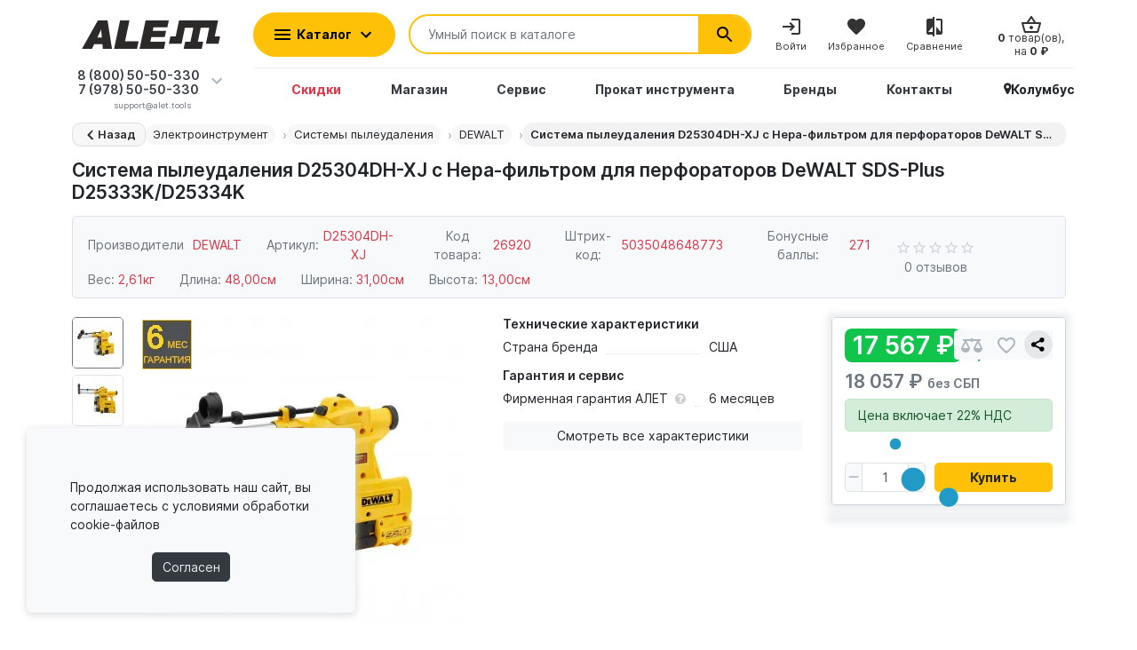

--- FILE ---
content_type: text/html; charset=utf-8
request_url: https://alet.tools/ehlektroinstrument/sistemy_pyleudaleniya/sistema_pyleudaleniya_d25304dh-xj_s_hepa-filtrom_dlya_perforatorov_dewalt_sds-plus_d25333k_d25334k.html
body_size: 65906
content:
<!DOCTYPE html>
<html prefix="og: https://ogp.me/ns# fb: https://ogp.me/ns/fb# product: https://ogp.me/ns/product# business: https://ogp.me/ns/business# place: http://ogp.me/ns/place#"  dir="ltr" lang="ru" >
	<head>
		<meta charset="UTF-8">
		<meta name="viewport" content="width=device-width, initial-scale=1">
		<meta http-equiv="X-UA-Compatible" content="IE=edge">
					<meta name="theme-color" content="#febd00">
				<title>Купить Система пылеудаления D25304DH-XJ с Hepa-фильтром для перфораторов DeWALT SDS-Plus D25333K/D25334K - по цене 18 057 ₽ в Крыму с бесплатной доставкой по Симферополю в интернет-магазине ALET.TOOLS - все для строительства и ремонта</title>
		<base href="https://alet.tools/">
					<meta name="description" content="Система пылеудаления D25304DH-XJ с Hepa-фильтром для перфораторов DeWALT SDS-Plus D25333K/D25334K - купить 18 057 ₽. Работаем по всему Крыму. Постоянное наличие. Бесплатная доставка по Симферополю в течении 1-2 дней. Характеристики Система пылеудаления D25304DH-XJ с Hepa-фильтром для перфораторов DeWALT SDS-Plus D25333K/D25334K узнать можно по телефону 8 (800) 505-03-30 DEWALT 18 057 ₽ D25304DH-XJ">
							<meta name="keywords" content="Система пылеудаления D25304DH-XJ с Hepa-фильтром для перфораторов DeWALT SDS-Plus D25333K/D25334K, DEWALT, Системы пылеудаления Электроинструмент , купить в Крыму, бесплатная доставка в Симферополе, D25304DH-XJ, 5035048648773, инструмент, строительный инструмент">
							<meta property="og:title" content="Купить Система пылеудаления D25304DH-XJ с Hepa-фильтром для перфораторов DeWALT SDS-Plus D25333K/D25334K - по цене 18 057 ₽ в Крыму с бесплатной доставкой по Симферополю в интернет-магазине ALET.TOOLS - все для строительства и ремонта"/>
			<meta property="og:type" content="website"/>
			<meta property="og:url" content="https://alet.tools/ehlektroinstrument/sistemy_pyleudaleniya/sistema_pyleudaleniya_d25304dh-xj_s_hepa-filtrom_dlya_perforatorov_dewalt_sds-plus_d25333k_d25334k.html"/>
							<meta property="og:image" content="https://img.alet.tools/image/cache/webp/catalog/new/product/10000/26920/26920-356x356.webp"/>
							<script>
			var debounce = (callback, interval) => {
var timeout;
return function (...arguments) {
clearTimeout(timeout);
timeout = setTimeout(callback, interval, ...arguments);
};
}
var toasts_timeout = 2000;
		</script>

<link rel="preload" href="catalog/view/theme/ft_frame/stylesheet/fonts/inter/Inter-Regular.woff2" as="font" type="font/woff2" crossorigin>


					
												<link href="catalog/view/theme/ft_frame/stylesheet/minify/1768574979_a92385d8b27931b2d5046af3bd40814a.css" rel="preload" as="style">
								<link href="catalog/view/theme/ft_frame/stylesheet/minify/1768574979_a92385d8b27931b2d5046af3bd40814a.css" type="text/css" rel="stylesheet" media="screen">
												<link href="catalog/view/theme/ft_frame/stylesheet/minify/1768574979_custom.css" rel="preload" as="style">
								<link href="catalog/view/theme/ft_frame/stylesheet/minify/1768574979_custom.css" type="text/css" rel="stylesheet" media="screen">
			
												<link href="catalog/view/javascript/minify/1768574979_dc200f7af4c4b14bc6cc7081bbd317e6.js" rel="preload" as="script">
								<script src="catalog/view/javascript/minify/1768574979_dc200f7af4c4b14bc6cc7081bbd317e6.js"></script>
							

							<link href="https://alet.tools/ehlektroinstrument/sistemy_pyleudaleniya/sistema_pyleudaleniya_d25304dh-xj_s_hepa-filtrom_dlya_perforatorov_dewalt_sds-plus_d25333k_d25334k.html" rel="canonical">
					<link href="https://alet.tools/image/catalog/t.png" rel="icon">
				

					<script>var jivosite_widget_id = '0kteyb9jUj'; var jivosite_status = '1'; var jlogged = ''; var jname = ''; var jemail = ''; var jtel = ''; var jdesc = '';</script>
				

		<script>

			function copyText(text) {
console.log(text);
var sampleTextarea = document.createElement("textarea");
document.body.appendChild(sampleTextarea);
sampleTextarea.value = text; // save main text in it
sampleTextarea.select(); // select textarea contenrs
document.execCommand("copy");
document.body.removeChild(sampleTextarea);
console.log('end');
}
		</script>

		<style>
			.cursor-pointer-copy {
				cursor: pointer;
				opacity: 50%;
			}
			.cursor-pointer-copy:hover {
				cursor: pointer;
				opacity: 100%;
			}
			.cursor-pointer-copy:active {
				cursor: pointer;
				opacity: 100%;
				color: #28a745;
			}
            .image-wrap img {
                background-color:#ffffff;
            }
		</style>


<style>
.hpm-item { max-width: unset !important; }
.product-item .img-fluid { width: 100%; }
</style>
      

<style id="alet-preloader-style">
:root { --alet-brand: #febd00; 
        --alet-blur: 0.8px;
      }

.alet-preloader{
  position:fixed;
  inset:0;
  display:flex;
  align-items:center;
  justify-content:center;

  /* мягкое затемнение */
  background: rgba(0,0,0,.18);

  opacity:0;
  pointer-events:none;
  z-index:2147483647;

  transition: opacity 0.15s linear;
}



.alet-preloader.is-visible{
  opacity:1;
  pointer-events:auto;
}


/* Обёртка крутится */
.alet-preloader__spin{
  width:38px;
  height:38px;

  transform: translateY(10px) scale(.96);
  opacity:0;

  transition:
    opacity 0.15s linear,
    transform 0.3s ease-out;
}

.alet-preloader.is-visible .alet-preloader__spin{
  transform: translateY(0) scale(1);
  opacity:1;
}


/* Сам круг */
.alet-preloader__spinner{
  width:100%;
  height:100%;
  border-radius:50%;
  border:3px solid rgba(255,255,255,.35);
  border-top-color: var(--alet-brand);

  animation: aletSpin .6s linear infinite !important;
}
@keyframes aletSpin{ to{ transform:rotate(360deg); } }

</style>

<!--microdatapro 7.7 open graph start -->
<meta property="og:locale" content="ru-ru">
<meta property="og:rich_attachment" content="true">
<meta property="og:site_name" content="ALET.TOOLS - все для строительства и ремонта">
<meta property="og:type" content="product" />
<meta property="og:title" content="Система пылеудаления D25304DH-XJ с Hepa-фильтром для перфораторов DeWALT SDS-Plus D25333K/D25334K" />
<meta property="og:description" content=" Система пылеудаления D25304DH-XJ с Hepa-фильтром для перфораторов от DeWALT. Предназначена для пылеудаление при бурении диаметром до 30 мм . Оснащена высококачественным моющимся фильтром HEPA, способный достигать 99,5% эффективности улавливания частиц пыли размером даже 0,3 мкм. Глубина" />
<meta property="og:image" content="https://alet.tools/image/catalog/new/product/10000/26920/26920.jpg" />
<meta property="og:image:secure_url" content="https://alet.tools/image/catalog/new/product/10000/26920/26920.jpg" />
<meta property="og:image:width" content="1200">
<meta property="og:image:height" content="630">
<meta property="og:image" content="https://img.alet.tools/image/cache/webp/catalog/new/product/10000/26920/26920-1-1000x1000.webp" />
<meta property="og:image:secure_url" content="https://img.alet.tools/image/cache/webp/catalog/new/product/10000/26920/26920-1-1000x1000.webp" />
<meta property="og:url" content="https://alet.tools/ehlektroinstrument/sistemy_pyleudaleniya/sistema_pyleudaleniya_d25304dh-xj_s_hepa-filtrom_dlya_perforatorov_dewalt_sds-plus_d25333k_d25334k.html">
<meta property="business:contact_data:street_address" content="ул. Маршала Жукова, 4" />
<meta property="business:contact_data:locality" content="Симферополь" />
<meta property="business:contact_data:postal_code" content="295035" />
<meta property="business:contact_data:country_name" content="Крым" />
<meta property="place:location:latitude" content="44.93896302290116" />
<meta property="place:location:longitude" content="34.0443623952041" />
<meta property="business:contact_data:email" content="support@alet.tools"/>
<meta property="business:contact_data:phone_number" content="+7 (978) 505-03-30"/>
<meta property="product:product_link" content="https://alet.tools/ehlektroinstrument/sistemy_pyleudaleniya/sistema_pyleudaleniya_d25304dh-xj_s_hepa-filtrom_dlya_perforatorov_dewalt_sds-plus_d25333k_d25334k.html">
<meta property="product:brand" content="DEWALT">
<meta property="product:category" content="DEWALT">
<meta property="product:availability" content="instock">
<meta property="product:condition" content="new">
<meta property="product:ean" content="5035048648773">
<meta property="product:target_gender" content="male">
<meta property="product:price:amount" content="18057">
<meta property="product:price:currency" content="RUB">
<!--microdatapro 7.7 open graph end -->
 
<style>
.psp-wrap { position: fixed; top: 0; left: 0; right: 0; z-index: 999; border-bottom: 1px solid #ccc; box-shadow: 0 0 10px #ccc; background: #fff; }
.psp-wrap:not(.active) { display: none; }
.psp-content { display: flex; gap: 10px; justify-content: space-between; align-items: center; }
.psp-content .image img { width: 50px; height: auto; }
@media (max-width: 1024px) { .psp-content .image img { display: none; } }
.psp-content .info { flex-grow: 1; }
.psp-content .info .name { color: #343a40; font-weight: bold; font-size: 0.9rem; -webkit-line-clamp: 3; display: -webkit-box !important; overflow: hidden; -webkit-box-orient: vertical; }
.psp-content .price { font-weight: bold; font-size: 1rem; white-space: nowrap; }
.psp-content .price-old { text-decoration: line-through; color: #888; font-size: 0.8em; }
.psp-content .price-new { color: #dc3545; font-weight: bold; }
</style>
      
	</head>
	<body class="loading ">
		

		<header class="alet-header">
		    
		    		    
			<nav id="top" class="border-bottom py-2 bg-white d-none d-lg-block" data-nosnippet>
				<div class="container">
					<div class="row no-gutters">
						
						<!--noindex-->

						<div class="col">
															<div class="btn-group">
																			<a class="btn btn-light p-1 px-sm-2" href="https://alet.tools/account-wishlist">
											<span class="row no-gutters align-items-start">
												<span class="col-auto mx-2 mx-lg-0">
													<svg class="d-block ft-icon-18 text-gray-500 darker-on-hover" viewbox="0 0 24 24" xmlns="http://www.w3.org/2000/svg">
														<path d="M16.5 3c-1.74 0-3.41.81-4.5 2.09C10.91 3.81 9.24 3 7.5 3 4.42 3 2 5.42 2 8.5c0 3.78 3.4 6.86 8.55 11.54L12 21.35l1.45-1.32C18.6 15.36 22 12.28 22 8.5 22 5.42 19.58 3 16.5 3zm-4.4 15.55l-.1.1-.1-.1C7.14 14.24 4 11.39 4 8.5 4 6.5 5.5 5 7.5 5c1.54 0 3.04.99 3.57 2.36h1.87C13.46 5.99 14.96 5 16.5 5c2 0 3.5 1.5 3.5 3.5 0 2.89-3.14 5.74-7.9 10.05z"/>
													</svg>
												</span>
												<span class="col-auto d-none d-md-block ml-2 mr-1" id="wishlist-total">
													Закладки (0)
												</span>
											</span>
										</a>
																												<a class="btn btn-light p-1 px-sm-2" href="https://alet.tools/product-compare">
											<span class="row no-gutters align-items-start">
												<span class="col-auto mx-2 mx-lg-0">
													<svg class="d-block ft-icon-18 text-gray-500 darker-on-hover" viewbox="0 0 24 24" xmlns="http://www.w3.org/2000/svg">
														<path d="M 12 4 A 2 2 0 0 0 10.269531 5 L 5 5 L 2 5 L 2 7 L 4 7 L 0 15 C 0 17.761 2.239 20 5 20 C 7.761 20 10 17.761 10 15 L 6 7 L 10.271484 7 A 2 2 0 0 0 12 8 A 2 2 0 0 0 13.730469 7 L 18 7 L 14 15 C 14 17.761 16.239 20 19 20 C 21.761 20 24 17.761 24 15 L 20 7 L 22 7 L 22 5 L 13.728516 5 A 2 2 0 0 0 12 4 z M 5 9.0214844 L 7.9882812 15 L 2.0117188 15 L 5 9.0214844 z M 19 9.0214844 L 21.988281 15 L 16.011719 15 L 19 9.0214844 z"/>
													</svg>
												</span>
												<span class="col-auto d-none d-md-block ml-2 mr-1" id="compare-total">
													Сравнение (0)
												</span>
											</span>
										</a>
																		<div class="prmn-cmngr btn btn-light p-1 px-sm-2"><div class="prmn-cmngr__content">
  <div class="prmn-cmngr__title">
    <span class="prmn-cmngr__title-text"></span>
    <a class="prmn-cmngr__city">
      <span class="glyphicon glyphicon-map-marker fa fa-map-marker"></span>
      <span class="prmn-cmngr__city-name">Колумбус</span>
    </a>
  </div>
  
</div></div>
								</div>
													</div>

						<!--/noindex-->

						<div class="col-auto">
							<div class="btn-group">
								<div class="btn-group">
	<a class="btn btn-light dropdown-toggle p-1 px-sm-2" href="#" title="Блог" data-toggle="dropdown">
		<span class="row no-gutters align-items-start">
			<span class="col-auto mx-2 mx-lg-0">
				<svg class="d-block ft-icon-18 text-gray-500 darker-on-hover" viewBox="0 0 24 24" xmlns="http://www.w3.org/2000/svg" >
					<path d="M 2 3 L 2 18 C 2 19.64497 3.3550302 21 5 21 L 19 21 C 20.64497 21 22 19.64497 22 18 L 22 7 L 20 7 L 20 18 C 20 18.56503 19.56503 19 19 19 C 18.43497 19 18 18.56503 18 18 L 18 3 L 2 3 z M 4 5 L 16 5 L 16 18 C 16 18.388348 16.278986 18.657986 16.416016 19 L 5 19 C 4.4349698 19 4 18.56503 4 18 L 4 5 z M 6 7 L 6 10 L 14 10 L 14 7 L 6 7 z M 6 12 L 6 14 L 14 14 L 14 12 L 6 12 z M 6 16 L 6 18 L 14 18 L 14 16 L 6 16 z"/>
				</svg>
			</span>
			<span class="col-auto d-none d-lg-block ml-2 mr-1">
				Блог
			</span>
			<span class="col-auto d-none d-lg-block">
				<svg class="d-block ft-icon-24 text-gray-500 darker-on-hover" viewBox="0 0 24 24" xmlns="http://www.w3.org/2000/svg" >
					<path transform="translate(0 2)" d="M7.41 7.84L12 12.42l4.59-4.58L18 9.25l-6 6-6-6z"/>
				</svg>
			</span>
		</span>
	</a>
	<div class="dropdown-menu dropdown-menu-right">
				<a class="dropdown-item" href="https://alet.tools/blog-alet">Блог ALET</a>
						<a class="dropdown-item" href="https://alet.tools/blog-obzor">Обзоры</a>
						<div class="dropdown-divider"></div>
		<a class="dropdown-item see-all" href="https://alet.tools/blog-latest">Смотреть Весь Блог</a>
	</div>
</div>

								

																	<!--noindex-->
									<div class="btn-group">
										<a class="btn btn-light dropdown-toggle p-1 px-sm-2" href="#" title="Личный кабинет" data-toggle="dropdown">
											<span class="row no-gutters align-items-start">
												<span class="col-auto mx-2 mx-lg-0">
													<svg class="d-block ft-icon-18 text-gray-500 darker-on-hover" viewbox="0 0 24 24" xmlns="http://www.w3.org/2000/svg">
														<path d="M12 2C6.48 2 2 6.48 2 12s4.48 10 10 10 10-4.48 10-10S17.52 2 12 2zM7.07 18.28c.43-.9 3.05-1.78 4.93-1.78s4.51.88 4.93 1.78C15.57 19.36 13.86 20 12 20s-3.57-.64-4.93-1.72zm11.29-1.45c-1.43-1.74-4.9-2.33-6.36-2.33s-4.93.59-6.36 2.33C4.62 15.49 4 13.82 4 12c0-4.41 3.59-8 8-8s8 3.59 8 8c0 1.82-.62 3.49-1.64 4.83zM12 6c-1.94 0-3.5 1.56-3.5 3.5S10.06 13 12 13s3.5-1.56 3.5-3.5S13.94 6 12 6zm0 5c-.83 0-1.5-.67-1.5-1.5S11.17 8 12 8s1.5.67 1.5 1.5S12.83 11 12 11z"/>
													</svg>
												</span>
												<span class="col-auto d-none d-lg-block ml-2 mr-1">
													Личный кабинет
												</span>
												<span class="col-auto d-none d-lg-block">
													<svg class="d-block ft-icon-24 text-gray-500 darker-on-hover" viewbox="0 0 24 24" xmlns="http://www.w3.org/2000/svg">
														<path transform="translate(0 2)" d="M7.41 7.84L12 12.42l4.59-4.58L18 9.25l-6 6-6-6z"/>
													</svg>
												</span>
											</span>
										</a>
										<div class="dropdown-menu dropdown-menu-right text-right">
																							<a class="dropdown-item" href="https://alet.tools/account-user-register">Регистрация</a>
												<a class="dropdown-item" href="https://alet.tools/account-login">Авторизация</a>
																					</div>
									</div>
									<!--/noindex-->
															</div>
						</div>
					</div>
				</div>
			</nav>
			<div class="container">
				<div class="row align-items-center" id="headers">
                    <div class="col-12 col-lg-3 col-aside order-lg-1 ftmenus">
                                                    <div class="col-auto d-lg-none">
                                <button class="btn btn-link p-2 rounded-lg shadow-none" data-toggle="modal" data-target="#ftModalMenu">
                                    <svg class="d-block text-dark" width="28px" height="28px" fill="currentColor" viewbox="0 0 24 24" xmlns="http://www.w3.org/2000/svg">
                                        <path d="M3 18h18v-2H3v2zm0-5h18v-2H3v2zm0-7v2h18V6H3z"/>
                                    </svg>
                                </button>
                            </div>
                                            </div>
					<div class="col-12 col-aside order-lg-1 ftlogos" >
						<div class="row align-items-center no-gutters">
							
							<div class="col logo">
								<div id="logo" class="text-center text-lg-left my-3 my-lg-4">
																			      <a href="https://alet.tools/"><img src="/image/catalog/frametheme/alet-main-logo-v2.svg" width="230" height="70" alt="Logo" loading="eager"></a>
  
																	</div>
							</div>
						</div>
					</div>
					<div class="col-12 col-lg-auto order-lg-2 ftcontacts" >
	
	<div id="h-contacts" class="text-center text-lg-left">
		<div class=" d-none d-lg-block ">
			<div class="row no-gutters align-items-center mb-1">
				<div
					class="col-auto">				</div>
				<div class="col-auto">


				
											<div class="h5 m-0 phone-number ml-1 mr-2 mt-1">
							<a href="tel:+78005050330" class="text-decoration-none text-dark dark-on-hover">8 (800) 50-50-330</a>
						</div>
					
					<div class="h5 m-0 phone-number ml-1 mr-2">
						<a href="tel:+79785050330" class="text-decoration-none text-dark dark-on-hover">7 (978) 50-50-330</a>
					</div>

				</div>

				
									<div class="col-auto">
						<a href="#ft_header_contacts" data-toggle="modal"  data-whatever="contacts" >
							<svg class="d-block  ft-icon-24 m-0 text-gray-500 darker-on-hover" viewbox="0 0 24 24" xmlns="http://www.w3.org/2000/svg">
								<path d="M7.41 8.59L12 13.17l4.59-4.58L18 10l-6 6-6-6 1.41-1.41z"/>
							</svg>
						</a>
					</div>
							</div>

							<small class="d-block text-muted ml-lg-1">support@alet.tools</small>
			
			
		</div>
					<div class="modal fade" id="ft_header_contacts" tabindex="-1" role="dialog">
				<div class="modal-dialog" role="document">
					<div class="modal-content text-left">
						<div class="modal-header no-gutters">
							<div class="col-auto">
								<svg class="d-block ft-icon-24 my-0 mr-3 text-gray-500" viewbox="0 0 24 24" xmlns="http://www.w3.org/2000/svg">
									<path d="M21,12.22C21,6.73,16.74,3,12,3c-4.69,0-9,3.65-9,9.28C2.4,12.62,2,13.26,2,14v2c0,1.1,0.9,2,2,2h1v-6.1 c0-3.87,3.13-7,7-7s7,3.13,7,7V19h-8v2h8c1.1,0,2-0.9,2-2v-1.22c0.59-0.31,1-0.92,1-1.64v-2.3C22,13.14,21.59,12.53,21,12.22z"/><circle cx="9" cy="13" r="1"/><circle cx="15" cy="13" r="1"/><path d="M18,11.03C17.52,8.18,15.04,6,12.05,6c-3.03,0-6.29,2.51-6.03,6.45c2.47-1.01,4.33-3.21,4.86-5.89 C12.19,9.19,14.88,11,18,11.03z"/>
								</svg>
							</div>
							<div class="col">
								<div class="h5 modal-title">
									<a class="text-dark" href="https://alet.tools/information-contact">Контакты</a>
								</div>
							</div>
							<div class="col-auto">
								<a href="#" class="d-block ml-2" data-dismiss="modal">
									<svg class="d-block ft-icon-24 m-0 text-gray-500 darker-on-hover" viewbox="0 0 24 24" xmlns="http://www.w3.org/2000/svg">
										<path d="M19 6.41L17.59 5 12 10.59 6.41 5 5 6.41 10.59 12 5 17.59 6.41 19 12 13.41 17.59 19 19 17.59 13.41 12z"></path>
									</svg>
								</a>
							</div>
						</div>
						<div class="modal-body">
							<ul class="nav nav-pills nav-pills-light mb-3">
																	<li class="nav-item">
										<a class="nav-link text-dark px-2 py-1 mr-2 active" href="#tab-contacts" data-toggle="tab">Контакты</a>
									</li>
																								<li class="nav-item">
									<a class="nav-link text-dark px-2 py-1 mr-2" href="#tab-helps" data-toggle="tab">Помощь</a>
								</li>
								<li class="nav-item">
									<a class="nav-link text-dark px-2 py-1 mr-2" href="#tab-requisites" data-toggle="tab">Реквизиты</a>
								</li>
								<li class="nav-item">
									<a class="nav-link text-dark px-2 py-1 mr-2" target="_blank" href="https://alet.tools/blog-latest">Блог</a>
								</li>
							</ul>
							<div class="tab-content">
																	<div class="tab-pane active" id="tab-contacts">
																					<div>
												<hr class="my-2">
																									<div class="row no-gutters align-items-center">
														<div class="col">
															<div class="h6 m-0 ">8 (800) 50-50-330</div>
														</div>
																													<div class="col-auto">
																	<a href="tel:+78005050330" class="btn btn-sm btn-success">
																		<svg class="d-block ft-icon-18 m-0" viewbox="0 0 24 24" xmlns="http://www.w3.org/2000/svg">
																			<path d="M6.62 10.79c1.44 2.83 3.76 5.14 6.59 6.59l2.2-2.2c.27-.27.67-.36 1.02-.24 1.12.37 2.33.57 3.57.57.55 0 1 .45 1 1V20c0 .55-.45 1-1 1-9.39 0-17-7.61-17-17 0-.55.45-1 1-1h3.5c.55 0 1 .45 1 1 0 1.25.2 2.45.57 3.57.11.35.03.74-.25 1.02l-2.2 2.2z"/>
																		</svg>
																	</a>
															</div>
																											</div>

													<hr class="my-2">
																							</div>
																				<div class="row no-gutters align-items-center">
											<div class="col">
												<div class="h6 m-0 ">7 (978) 50-50-330</div>
											</div>
											<div class="col-auto">
												<a href="tel:+79785050330" class="btn btn-sm btn-success">
													<svg class="d-block ft-icon-18 m-0" viewbox="0 0 24 24" xmlns="http://www.w3.org/2000/svg">
														<path d="M6.62 10.79c1.44 2.83 3.76 5.14 6.59 6.59l2.2-2.2c.27-.27.67-.36 1.02-.24 1.12.37 2.33.57 3.57.57.55 0 1 .45 1 1V20c0 .55-.45 1-1 1-9.39 0-17-7.61-17-17 0-.55.45-1 1-1h3.5c.55 0 1 .45 1 1 0 1.25.2 2.45.57 3.57.11.35.03.74-.25 1.02l-2.2 2.2z"/>
													</svg>
												</a>
											</div>
										</div>
										<hr class="my-2">
																					
											<a class="d-block text-muted" href="mailto:support@alet.tools?subject=Обратная%20связь%20с%20сайта%20alet.tools" rel="nofollow">support@alet.tools</a>
																				<hr class="my-2">
										<div>
											<div style="font-size: .8rem;line-height: 0.5;font-weight: 500;color: #BDC2D3;padding: 1rem 0;">
												<p>ПН-ПТ: 9.00 - 18.00</p>
												<p>Суббота: 9.00 - 17.00</p>
												<p>Воскресенье: выходной</p>
												<p>Симферополь, ул. Маршала Жукова, 4</p>
											</div>
											<div class="messengers">
												<h6>Поддержка в мессенджере</h6>
												<ul class="social-menu">
													<li>
														<a class="social-link" style="background: #00cc33;" href="whatsapp://send?phone=79785050330">
															<svg xmlns="http://www.w3.org/2000/svg" width="32" height="32" viewBox="0 0 32 32" fill="#fff">
																<path d="M27.281 4.65c-2.994-3-6.975-4.65-11.219-4.65-8.738 0-15.85 7.112-15.85 15.856 0 2.794 0.731 5.525 2.119 7.925l-2.25 8.219 8.406-2.206c2.319 1.262 4.925 1.931 7.575 1.931h0.006c0 0 0 0 0 0 8.738 0 15.856-7.113 15.856-15.856 0-4.238-1.65-8.219-4.644-11.219zM16.069 29.050v0c-2.369 0-4.688-0.637-6.713-1.837l-0.481-0.288-4.987 1.306 1.331-4.863-0.313-0.5c-1.325-2.094-2.019-4.519-2.019-7.012 0-7.269 5.912-13.181 13.188-13.181 3.519 0 6.831 1.375 9.319 3.862 2.488 2.494 3.856 5.8 3.856 9.325-0.006 7.275-5.919 13.188-13.181 13.188zM23.294 19.175c-0.394-0.2-2.344-1.156-2.706-1.288s-0.625-0.2-0.894 0.2c-0.262 0.394-1.025 1.288-1.256 1.556-0.231 0.262-0.462 0.3-0.856 0.1s-1.675-0.619-3.188-1.969c-1.175-1.050-1.975-2.35-2.206-2.744s-0.025-0.613 0.175-0.806c0.181-0.175 0.394-0.463 0.594-0.694s0.262-0.394 0.394-0.662c0.131-0.262 0.069-0.494-0.031-0.694s-0.894-2.15-1.219-2.944c-0.319-0.775-0.65-0.669-0.894-0.681-0.231-0.012-0.494-0.012-0.756-0.012s-0.694 0.1-1.056 0.494c-0.363 0.394-1.387 1.356-1.387 3.306s1.419 3.831 1.619 4.1c0.2 0.262 2.794 4.269 6.769 5.981 0.944 0.406 1.681 0.65 2.256 0.837 0.95 0.3 1.813 0.256 2.494 0.156 0.762-0.113 2.344-0.956 2.675-1.881s0.331-1.719 0.231-1.881c-0.094-0.175-0.356-0.275-0.756-0.475z"></path>
																</svg>
														</a>
													</li>
													<li>
														<a class="social-link" style="background: #993399;" href="viber://chat?number=%2B79785050330">
															<svg xmlns="http://www.w3.org/2000/svg" width="32" height="32" viewBox="0 0 32 32" fill="#fff">
																<path d="M22 20c-2 2-2 4-4 4s-4-2-6-4-4-4-4-6 2-2 4-4-4-8-6-8-6 6-6 6c0 4 4.109 12.109 8 16s12 8 16 8c0 0 6-4 6-6s-6-8-8-6z"></path>
																</svg>
														</a>
													</li>
													<li>
														<a class="social-link" style="background: #0099cc" href="https://t.me/+79785050330">
															<svg xmlns="http://www.w3.org/2000/svg" width="32" height="32" viewBox="0 0 32 32" fill="#fff">
																<path d="M30.112 0.802c-0.354 0.016-0.7 0.119-1.011 0.249-0.308 0.129-2.081 0.92-4.699 2.089s-6.022 2.692-9.396 4.202c-6.748 3.020-13.378 5.991-13.378 5.991l0.048-0.019c0 0-0.4 0.14-0.806 0.435-0.203 0.148-0.421 0.338-0.6 0.616s-0.309 0.672-0.26 1.088c0.173 1.463 1.625 1.878 1.625 1.878l0.006 0.003 6.479 2.316c0.165 0.576 1.965 6.851 2.361 8.18 0.219 0.735 0.423 1.159 0.637 1.448 0.107 0.145 0.219 0.257 0.343 0.339 0.049 0.032 0.101 0.057 0.152 0.079 0.001 0 0.002 0 0.003 0 0.006 0.003 0.012 0.003 0.018 0.006l-0.017-0.004c0.012 0.005 0.024 0.013 0.036 0.018 0.023 0.008 0.037 0.008 0.067 0.015 0.742 0.271 1.356-0.232 1.356-0.232l0.026-0.021 3.98-3.856 6.459 5.261 0.081 0.039c1.131 0.524 2.153 0.232 2.719-0.249s0.789-1.102 0.789-1.102l0.024-0.065 4.746-25.84c0.121-0.578 0.139-1.078 0.024-1.529s-0.393-0.844-0.742-1.062c-0.349-0.218-0.715-0.288-1.069-0.272zM30.15 2.348c0.144-0.007 0.251 0.010 0.284 0.031s0.049 0.018 0.081 0.146c0.032 0.127 0.050 0.396-0.038 0.815l-0.003 0.009-4.719 25.69c-0.011 0.026-0.11 0.264-0.334 0.454-0.229 0.195-0.484 0.347-1.16 0.050l-7.266-5.912-2.112-1.656 11.87-14.588c0.091-0.112 0.15-0.249 0.168-0.394s-0.004-0.294-0.065-0.426c-0.061-0.133-0.157-0.244-0.276-0.321s-0.259-0.116-0.399-0.112c-0.137 0.004-0.271 0.048-0.385 0.128l-17.177 11.962-6.489-2.321c0 0-0.644-0.375-0.675-0.636-0.002-0.014-0.009-0.001 0.024-0.053s0.118-0.14 0.223-0.217c0.211-0.154 0.452-0.246 0.452-0.246l0.024-0.009 0.024-0.010c0 0 6.631-2.972 13.378-5.991 3.374-1.51 6.777-3.031 9.394-4.201s4.508-2.010 4.668-2.077c0.182-0.076 0.364-0.107 0.508-0.114zM22.279 10.538l-9.006 11.068c-0.014 0.018-0.027 0.036-0.040 0.055-0.014 0.021-0.028 0.042-0.040 0.064-0.051 0.090-0.083 0.189-0.095 0.292 0 0.002 0 0.004 0 0.006l-1.173 5.509c-0.020-0.060-0.033-0.081-0.054-0.152v-0.001c-0.372-1.25-2.071-7.168-2.306-7.987l12.713-8.854zM14.293 23.414l1.618 1.268-2.377 2.301 0.759-3.569z"></path>
																</svg>
														</a>
													</li>
												</ul>
											</div>
											<div class="maps_location">
												<div class="">
													<img src="https://alet.tools/image/cache/webp/catalog/icon/contactme/45-453216-transparent-location-icon-png-png-download-16x16.webp" srcset="https://alet.tools/image/cache/webp/catalog/icon/contactme/45-453216-transparent-location-icon-png-png-download-16x16.webp 1x, https://alet.tools/image/cache/webp/catalog/icon/contactme/45-453216-transparent-location-icon-png-png-download-32x32.webp 2x, https://alet.tools/image/cache/webp/catalog/icon/contactme/45-453216-transparent-location-icon-png-png-download-48x48.webp 3x, https://alet.tools/image/cache/webp/catalog/icon/contactme/45-453216-transparent-location-icon-png-png-download-64x64.webp 4x" alt="Адрес розничного магазина" class="d-block mr-2">
												</div>
												<div class="">
													<a href="https://yandex.ru/maps/-/CDQVqJM9"><span class="">Проложить маршрут</span></a>														
												</div>
											</div>
										</div>

									</div>
																								<div class="tab-pane" id="tab-helps">

        <div id="ldev-question-block-id-88" class="ldev-question  visible-xs visible-sm visible-md visible-lg  ">
            <div
        role="tablist" aria-multiselectable="true" id="accordion-88" class="panel-group accordion">

                                                                                                                                                                        
        <div

            class="panel panel-default card">
        <a class="panel-heading card-header "
           data-toggle="collapse"
            href="#collapse-88-0 "
            aria-controls="#collapse-88-0 "
        >
            <h4 class="panel-title mb-0">
                <span class="accordion-item-icon">💸</span>
                Оплата заказов
            </h4>
        </a>
        <div id="collapse-88-0" class="panel-collapse collapse "
                                    data-parent="#accordion-88"
                        >
            <div class="panel-body card-body">
                                <div><span style="font-family:Verdana,Geneva,sans-serif;"></span>​​​​​​​​​​​​​​Способы оплаты:&nbsp;<br><ul><li><span style="font-family:Verdana,Geneva,sans-serif;">Оплата при получении (курьерская доставка по Крыму либо наложенный платеж ТК СДЭК, Boxberry).&nbsp;</span></li><li><span style="font-family:Verdana,Geneva,sans-serif;">Оплата банковской картой онлайн на сайте.</span></li><li><span style="font-family:Verdana,Geneva,sans-serif;">Для ИП или ООО возможно выставление счета безналичной оплаты по реквизитам.</span></li></ul>​​​​​​​<span style="font-family:Verdana,Geneva,sans-serif;"><br></span>Скидки и комиссии:&nbsp;<br><ul><li><span style="font-family:Verdana,Geneva,sans-serif;">При выборе способа оплаты "наложенный платеж", то есть "оплата при получении", товар и доставка будут дороже на 3% за счет комиссии транспортных компаний.</span></li><li><span style="font-family:Verdana,Geneva,sans-serif;">При выборе способа оплаты "По QR-коду предоставляется скидка 1%.<br></span></li></ul></div>
                <div></div>
            </div>
        </div>

    </div>
        <div

            class="panel panel-default card">
        <a class="panel-heading card-header "
           data-toggle="collapse"
            href="#collapse-88-1 "
            aria-controls="#collapse-88-1 "
        >
            <h4 class="panel-title mb-0">
                <span class="accordion-item-icon">🏢</span>
                Самовывоз
            </h4>
        </a>
        <div id="collapse-88-1" class="panel-collapse collapse "
                                    data-parent="#accordion-88"
                        >
            <div class="panel-body card-body">
                                <div><p><b>Адрес розничного магазина:</b></p><p>Республика Крым, г. Симферополь, ул. Маршала Жукова, 4.</p><p><b>Контакты розничного магазина:</b></p><p>+7 978 106-81-70</p><p>support@alet.tools</p><p><b>График работы:</b></p><p>Работаем ПН-ПТ с 08:00 до 18:00,</p><p>СБ 08:00 - 17:00.</p><p>Воскресенье - выходной</p></div>
                <div></div>
            </div>
        </div>

    </div>
        <div

            class="panel panel-default card">
        <a class="panel-heading card-header "
           data-toggle="collapse"
            href="#collapse-88-2 "
            aria-controls="#collapse-88-2 "
        >
            <h4 class="panel-title mb-0">
                <span class="accordion-item-icon">🚚</span>
                Доставка по Крыму
            </h4>
        </a>
        <div id="collapse-88-2" class="panel-collapse collapse "
                                    data-parent="#accordion-88"
                        >
            <div class="panel-body card-body">
                                <div><ul><li><b>Адресная доставка курьером ALET по Симферополю (1-3 дня): заказы до 5 000&nbsp;</b><strong>₽&nbsp;</strong>-<b> 290&nbsp;</b><strong>₽, свыше 5000 ₽&nbsp; - бесплатно&nbsp;</strong></li><li><b>Адресная доставка курьером ALET по Симферопольскому району (1-3 дня): заказы до 15000&nbsp;</b><strong>₽ - 500₽, свыше 15000₽ - бесплатно&nbsp;</strong></li><li><b>Адресная доставка курьером ALET в крупные города и райцентры Крыма&nbsp;(1 раз в неделю): 500&nbsp;</b><strong>₽&nbsp;</strong></li><li><strong>Доставка ALET на пути следования автомобиля - бесплатно</strong></li><li><strong>Также возможна отправка транспортными компаниями СДЭК, Boxberry, Деловые Линии во все города Крыма, согласно тарифов ТК </strong></li></ul></div>
                <div></div>
            </div>
        </div>

    </div>
        <div

            class="panel panel-default card">
        <a class="panel-heading card-header "
           data-toggle="collapse"
            href="#collapse-88-3 "
            aria-controls="#collapse-88-3 "
        >
            <h4 class="panel-title mb-0">
                <span class="accordion-item-icon">📦</span>
                Доставка по России
            </h4>
        </a>
        <div id="collapse-88-3" class="panel-collapse collapse "
                                    data-parent="#accordion-88"
                        >
            <div class="panel-body card-body">
                                <div><ul><li><font face="Verdana">Мы отправляем наши товары транспортными компаниями <b>СДЭК, Boxberry, Деловые Линии по всей России</b>, согласно тарифам данных транспортных компаний.</font></li><li><font face="Verdana">Доставку транспортными компаниями оплачивает покупатель, если иное не указано в карточке товара в рамках маркетинговых акций.<br></font></li><li><font face="Verdana">Для получения актуальной стоимости доставки транспортной компанией в ваш город воспользуйтесь функцией "<strong>Рассчитать доставку</strong>" в карточке товара либо обратитесь к менеджеру интернет-магазина через чат.</font></li><li><font face="Verdana">Отправка товара транспортной компанией осуществляется в течении 1-2 дней с момента оформления заказа.</font></li></ul></div>
                <div></div>
            </div>
        </div>

    </div>
        <div

            class="panel panel-default card">
        <a class="panel-heading card-header "
           data-toggle="collapse"
            href="#collapse-88-4 "
            aria-controls="#collapse-88-4 "
        >
            <h4 class="panel-title mb-0">
                <span class="accordion-item-icon">🚀</span>
                Доставка в Казахстан и Беларусь
            </h4>
        </a>
        <div id="collapse-88-4" class="panel-collapse collapse "
                                    data-parent="#accordion-88"
                        >
            <div class="panel-body card-body">
                                <div><ul><li><font face="Verdana">В города Казахстана и Беларуси возможна доставка транспортной компанией СДЭК.&nbsp;</font></li><li><font face="Verdana">В Беларусь заказы отправляются только после оплаты заказа и доставки. Оплата только в российских рублях.</font></li><li><font face="Verdana">В Казахстан возможна отправка с оплатой при получении в национальной валюте.&nbsp;</font></li></ul></div>
                <div></div>
            </div>
        </div>

    </div>
        <div

            class="panel panel-default card">
        <a class="panel-heading card-header "
           data-toggle="collapse"
            href="#collapse-88-5 "
            aria-controls="#collapse-88-5 "
        >
            <h4 class="panel-title mb-0">
                <span class="accordion-item-icon">👨‍🚀</span>
                Обработка заказов
            </h4>
        </a>
        <div id="collapse-88-5" class="panel-collapse collapse "
                                    data-parent="#accordion-88"
                        >
            <div class="panel-body card-body">
                                <div><p><font face="Verdana">Все заказы принимаются к обработке в рабочее время (ПН-ПТ с 08:00 до 18:00, СБ 08:00 - 17:00. Воскресенье - выходной день)</font></p><p><font face="Verdana">После принятия заказа в обработку с вами обязательно свяжется менеджер, сделает индивидуальный просчет стоимости и сроков доставки, уточнит детали заказа.</font></p></div>
                <div></div>
            </div>
        </div>

    </div>
        <div

            class="panel panel-default card">
        <a class="panel-heading card-header "
           data-toggle="collapse"
            href="#collapse-88-6 "
            aria-controls="#collapse-88-6 "
        >
            <h4 class="panel-title mb-0">
                <span class="accordion-item-icon">🌐</span>
                Возврат и обмен
            </h4>
        </a>
        <div id="collapse-88-6" class="panel-collapse collapse "
                                    data-parent="#accordion-88"
                        >
            <div class="panel-body card-body">
                                <div><p>

        <div id="ldev-question-block-id-87" class="ldev-question  visible-xs visible-sm visible-md visible-lg  ">
            <div
        role="tablist" aria-multiselectable="true" id="accordion-87" class="panel-group accordion">

                                                
        <div

            class="panel panel-default card">
        <a class="panel-heading card-header  collapsed "
           data-toggle="collapse"
            href="#collapse-87-0 "
            aria-controls="#collapse-87-0 "
        >
            <h4 class="panel-title mb-0">
                <span class="accordion-item-icon">✔</span>
                Сколько дней с момента покупки у меня есть чтобы вернуть товар?
            </h4>
        </a>
        <div id="collapse-87-0" class="panel-collapse collapse  in "
                        >
            <div class="panel-body card-body">
                                <div><ul><li style="margin-left: 18pt;"><font face="Verdana">Если вы осуществили покупку «офлайн»,
в нашем розничном магазине, у вас есть <b>14
дней с момента покупки</b> для осуществления возврата либо обмена.<o:p></o:p></font></li><li style="margin-left: 18pt;"><font face="Verdana">Если вы осуществили покупку
дистанционным способом, через наш интернет-магазин, у вас <b>есть 7 дней с момента получения</b> товара (выдача товара курьером либо
самовывоз из ПВЗ) для оформления возврата, либо обмена. <o:p></o:p></font></li><li style="margin-left: 18pt;"><font face="Verdana">Покупатель выбирает обмен или
возврат по своему желанию.</font></li><li style="margin-left: 18pt;"><font face="Verdana">Как и при обычной покупке, при
дистанционной в «период охлаждения» входят выходные и праздники, но срок
отсчитывается только со следующего после доставки дня. Если товар еще не попал
к вам в руки, отказаться от покупки можно в любой момент.</font><o:p></o:p></li></ul></div>
                <div></div>
            </div>
        </div>

    </div>
        <div

            class="panel panel-default card">
        <a class="panel-heading card-header "
           data-toggle="collapse"
            href="#collapse-87-1 "
            aria-controls="#collapse-87-1 "
        >
            <h4 class="panel-title mb-0">
                <span class="accordion-item-icon">✔</span>
                Какие категории товаров не подлежат возврату?
            </h4>
        </a>
        <div id="collapse-87-1" class="panel-collapse collapse "
                        >
            <div class="panel-body card-body">
                                <div><p>Возврат и обмен доступен для всего ассортимента нашего интернет-магазина, кроме товаров из категории Запасные части. Исключение для данной категории только в тех случаях, когда товар был отправлен ошибочно по вине компании (прислали не то, что заказывал клиент, менеджер неверно осуществил подбор запасной части по запросу клиента, при приемке запасной части в ПВЗ обнаружено механическое повреждение запасной части и др.).<br></p></div>
                <div></div>
            </div>
        </div>

    </div>
        <div

            class="panel panel-default card">
        <a class="panel-heading card-header "
           data-toggle="collapse"
            href="#collapse-87-2 "
            aria-controls="#collapse-87-2 "
        >
            <h4 class="panel-title mb-0">
                <span class="accordion-item-icon">✔</span>
                Какие требования к состоянию товара для возврата?
            </h4>
        </a>
        <div id="collapse-87-2" class="panel-collapse collapse "
                        >
            <div class="panel-body card-body">
                                <div><ul><li><font face="Verdana">Товар не был в употреблении;</font></li><li><font face="Verdana">Сохранены его товарный вид, потребительские свойства, пломбы, фабричные ярлыки.</font></li><li><font face="Verdana">Заводская упаковка товара (не та, которая предназначена для транспортировки,) не должна быть испорчена или иным образом нарушена.</font></li><li><font face="Verdana">Наличие чека</font></li><li><font face="Verdana">Наличие следов эксплуатации может стать основанием для отказа в удовлетворении Ваших требований.</font></li></ul></div>
                <div></div>
            </div>
        </div>

    </div>
        <div

            class="panel panel-default card">
        <a class="panel-heading card-header "
           data-toggle="collapse"
            href="#collapse-87-3 "
            aria-controls="#collapse-87-3 "
        >
            <h4 class="panel-title mb-0">
                <span class="accordion-item-icon">✔</span>
                Как возвращать покупку, сделанную через интернет-магазин?
            </h4>
        </a>
        <div id="collapse-87-3" class="panel-collapse collapse "
                        >
            <div class="panel-body card-body">
                                <div><p>Если покупку еще не привезли, позвоните по номеру телефона 8 800 50-50-330, либо обратитесь в чат на сайте, и скажите, что передумали. Если товар не из категории запасные части, мы без вопросов вернем всю сумму. Если товар уже доставлен — придется возвращать покупку самому, нанимать курьера или отправлять транспортной компанией.&nbsp;</p><p>После того как менеджер подтвердит адрес и возможность возврата, можно отправлять сам товар.&nbsp;</p><div><br></div></div>
                <div></div>
            </div>
        </div>

    </div>
        <div

            class="panel panel-default card">
        <a class="panel-heading card-header "
           data-toggle="collapse"
            href="#collapse-87-4 "
            aria-controls="#collapse-87-4 "
        >
            <h4 class="panel-title mb-0">
                <span class="accordion-item-icon">✔</span>
                По каким адресам осуществляется прием возвратов?
            </h4>
        </a>
        <div id="collapse-87-4" class="panel-collapse collapse "
                        >
            <div class="panel-body card-body">
                                <div><ul><li><font face="Verdana">Прием возвратов осуществляется по адресу: Республика Крым, г. Симферополь, ул. Маршала Жукова, 4. Магазин АЛЕТ.&nbsp;</font></li><li><font face="Verdana">Также возможен прием возврата ТК СДЭК в ПВЗ по адресу: Республика Крым, г. Симферополь, ул. Героев Сталинграда, 8 (код отделения SMF14).&nbsp;</font></li></ul></div>
                <div></div>
            </div>
        </div>

    </div>
        <div

            class="panel panel-default card">
        <a class="panel-heading card-header "
           data-toggle="collapse"
            href="#collapse-87-5 "
            aria-controls="#collapse-87-5 "
        >
            <h4 class="panel-title mb-0">
                <span class="accordion-item-icon">✔</span>
                С кого взимается плата за товар, купленный через интернет-магазин?
            </h4>
        </a>
        <div id="collapse-87-5" class="panel-collapse collapse "
                        >
            <div class="panel-body card-body">
                                <div><ul><li><font face="Verdana">Если возврат осуществляется не по причине ошибки со стороны нашей компании, то к сожалению, за доставку платите вы сами.&nbsp;</font></li><li><font face="Verdana">При возврате товара надлежащего качества, наша компания вернет вам стоимость покупки, но не доставки. Даже если для вас она была бесплатной — стоимость доставки будет удержана из суммы возврата.</font></li><li><font face="Verdana">Например, доставка из интернет-магазина стоит 300 Р, но для покупок дороже 2000 Р она бесплатна. Если вы купите шуруповерт за 5000 Р, вам не придется платить за его доставку, но если вы решите от нее отказаться после того, как ее привезут, то магазин вернет только 4700 Р. Плюс, вы дополнительно потратитесь на обратную доставку.&nbsp;</font></li><li><font face="Verdana">При возврате товара ненадлежащего качества стоимость доставки покупателем не оплачивается.</font></li></ul></div>
                <div></div>
            </div>
        </div>

    </div>
        <div

            class="panel panel-default card">
        <a class="panel-heading card-header "
           data-toggle="collapse"
            href="#collapse-87-6 "
            aria-controls="#collapse-87-6 "
        >
            <h4 class="panel-title mb-0">
                <span class="accordion-item-icon">✔</span>
                Как быстро компания вернет деньги?
            </h4>
        </a>
        <div id="collapse-87-6" class="panel-collapse collapse "
                        >
            <div class="panel-body card-body">
                                <div><ul><li><font face="Verdana">На возврат денег у продавца 10 дней с момента получения возвращенного товара продавцом. Однако на практике, если с товаром все хорошо, мы возвращаем деньги клиенту в день получения нами товара.&nbsp;</font></li><li><font face="Verdana">Вернуть деньги мы можем наличными или банковским переводом. Перед возвратом мы должны получить ваше согласие на один из этих вариантов.&nbsp;</font></li><li><font face="Verdana">В отличие от стоимости доставки, все комиссии оплачиваются нашей компанией.</font></li></ul><div><br></div></div>
                <div></div>
            </div>
        </div>

    </div>
        <div

            class="panel panel-default card">
        <a class="panel-heading card-header "
           data-toggle="collapse"
            href="#collapse-87-7 "
            aria-controls="#collapse-87-7 "
        >
            <h4 class="panel-title mb-0">
                <span class="accordion-item-icon">✔</span>
                Как осуществляется возврат покупки в интернет-магазин?
            </h4>
        </a>
        <div id="collapse-87-7" class="panel-collapse collapse "
                        >
            <div class="panel-body card-body">
                                <div><p><font face="Verdana">1.<span class="Apple-tab-span" style="white-space:pre">	</span>Проверьте, что покупка относится не к категории Запасные части, товар не был в употреблении, сохранены его товарный вид, потребительские свойства, пломбы, фабричные ярлыки, а также то что у вас сохранился чек на покупку. Других ограничений на возврат нет.</font></p><p><font face="Verdana">2.<span class="Apple-tab-span" style="white-space:pre">	</span>Уложитесь в 7 дней с момента доставки.&nbsp;</font></p><p><font face="Verdana">3.<span class="Apple-tab-span" style="white-space:pre">	</span>Свяжитесь с менеджером по номеру 8 (800) 50-50-330, либо обратитесь в чат на сайте. Согласуйте с менеджером возврат товара.</font></p><p><font face="Verdana">4.<span class="Apple-tab-span" style="white-space:pre">	</span>Стоимость доставки вы платите за свой счет, если не было ошибки со стороны нашей компании.</font></p><p><font face="Verdana">5.<span class="Apple-tab-span" style="white-space:pre">	</span>После получения нами товара вам будет осуществлен возврат денежных средств.</font></p></div>
                <div></div>
            </div>
        </div>

    </div>
        <div

            class="panel panel-default card">
        <a class="panel-heading card-header "
           data-toggle="collapse"
            href="#collapse-87-8 "
            aria-controls="#collapse-87-8 "
        >
            <h4 class="panel-title mb-0">
                <span class="accordion-item-icon">✔</span>
                Что делать, если в процессе эксплуатации обнаружился заводской брак у товара на гарантии?
            </h4>
        </a>
        <div id="collapse-87-8" class="panel-collapse collapse "
                        >
            <div class="panel-body card-body">
                                <div><ul><li><font face="Verdana">Если товар на гарантии, вам необходимо направить товар в авторизованный сервисный центр в вашем городе для диагностики и получения технического заключения. Если заводской брак подтверждается, авторизованный сервисный центр осуществляет ремонт либо замену инструмента в рамках своих обязательств по гарантийному ремонту.&nbsp;</font></li><li><font face="Verdana">Если клиент хочет осуществить возврат денежных средств, данное заключение необходимо выслать письмом почтовым отправлением по адресу: 295023 Республика Крым, г. Симферополь, а/я 725.&nbsp;</font></li><li><font face="Verdana">Далее в течении 10 дней с момента получения письма будет осуществлен возврат денежных средств. Однако на практике, мы возвращаем деньги клиенту в день получения нами письма.&nbsp;</font></li><li><font face="Verdana">Сам инструмент вы сдаете в авторизованный сервисный центр, выдавший заключение.&nbsp;</font></li></ul></div>
                <div></div>
            </div>
        </div>

    </div>
        <div

            class="panel panel-default card">
        <a class="panel-heading card-header "
           data-toggle="collapse"
            href="#collapse-87-9 "
            aria-controls="#collapse-87-9 "
        >
            <h4 class="panel-title mb-0">
                <span class="accordion-item-icon">✔</span>
                В каких случаях не распространяется гарантия на товар?
            </h4>
        </a>
        <div id="collapse-87-9" class="panel-collapse collapse "
                        >
            <div class="panel-body card-body">
                                <div><ul><li><font face="Verdana">Неисправность устройства вызвана нарушением правил его эксплуатации, транспортировки и хранения, изложенных в «Руководстве пользователя».</font></li><li><font face="Verdana">На устройстве отсутствует, нарушен или не читается оригинальный серийный номер.</font></li><li><font face="Verdana">На устройстве отсутствуют или нарушены заводские, или гарантийные пломбы и наклейки.</font></li><li><font face="Verdana">Ремонт, техническое обслуживание или модернизация устройства производились лицами, не уполномоченными на то компанией-производителем.</font></li><li><font face="Verdana">Дефекты устройства вызваны использованием устройства с программным обеспечением, не входящим в комплект поставки устройства, или не одобренным для совместного использования производителем устройства.</font></li></ul></div>
                <div></div>
            </div>
        </div>

    </div>
        <div

            class="panel panel-default card">
        <a class="panel-heading card-header "
           data-toggle="collapse"
            href="#collapse-87-10 "
            aria-controls="#collapse-87-10 "
        >
            <h4 class="panel-title mb-0">
                <span class="accordion-item-icon">✔</span>
                Что делать при утере чека?
            </h4>
        </a>
        <div id="collapse-87-10" class="panel-collapse collapse "
                        >
            <div class="panel-body card-body">
                                <div><p><font face="Verdana">Конечно, старайтесь сохранять чек о покупке. Так вы сможете сэкономить свое время при гарантийном обращении.</font></p><p><font face="Verdana">Если чек был утерян или испорчен, то:</font></p><ul><li><font face="Verdana">Постарайтесь заранее вспомнить, когда и где вы приобретали товар (точная или приблизительная дата покупки, магазин), приобретали ли вы вместе с товаром какие-либо аксессуары, другие устройства;</font></li><li><font face="Verdana">Обратитесь в сервисный центр или магазин, имея при себе товар и всю информацию о его покупке.</font></li></ul><p><font face="Verdana">Специалист найдет вашу покупку в базе и предложит вариант решения в сложившейся ситуации.</font></p><div><br></div></div>
                <div></div>
            </div>
        </div>

    </div>
    </div>




        </div>



    
<br></p></div>
                <div></div>
            </div>
        </div>

    </div>
    </div>




        </div>



    <!--Microdata FAQ-->
<script type="application/ld+json">
    {
      "@context": "https://schema.org",
      "@type": "FAQPage",
      "mainEntity": [
             {
        "@type": "Question",
        "name": "💸 Оплата заказов",
        "acceptedAnswer": {
          "@type": "Answer",
          "text": "<span style=\"font-family:Verdana,Geneva,sans-serif;\"></span>​​​​​​​​​​​​​​Способы оплаты:&nbsp;<br><ul><li><span style=\"font-family:Verdana,Geneva,sans-serif;\">Оплата при получении (курьерская доставка по Крыму либо наложенный платеж ТК СДЭК, Boxberry).&nbsp;</span></li><li><span style=\"font-family:Verdana,Geneva,sans-serif;\">Оплата банковской картой онлайн на сайте.</span></li><li><span style=\"font-family:Verdana,Geneva,sans-serif;\">Для ИП или ООО возможно выставление счета безналичной оплаты по реквизитам.</span></li></ul>​​​​​​​<span style=\"font-family:Verdana,Geneva,sans-serif;\"><br></span>Скидки и комиссии:&nbsp;<br><ul><li><span style=\"font-family:Verdana,Geneva,sans-serif;\">При выборе способа оплаты \"наложенный платеж\", то есть \"оплата при получении\", товар и доставка будут дороже на 3% за счет комиссии транспортных компаний.</span></li><li><span style=\"font-family:Verdana,Geneva,sans-serif;\">При выборе способа оплаты \"По QR-коду предоставляется скидка 1%.<br></span></li></ul>"
          }
       } ,              {
        "@type": "Question",
        "name": "🏢 Самовывоз",
        "acceptedAnswer": {
          "@type": "Answer",
          "text": "<p><b>Адрес розничного магазина:</b></p><p>Республика Крым, г. Симферополь, ул. Маршала Жукова, 4.</p><p><b>Контакты розничного магазина:</b></p><p>+7 978 106-81-70</p><p>support@alet.tools</p><p><b>График работы:</b></p><p>Работаем ПН-ПТ с 08:00 до 18:00,</p><p>СБ 08:00 - 17:00.</p><p>Воскресенье - выходной</p>"
          }
       } ,              {
        "@type": "Question",
        "name": "🚚 Доставка по Крыму",
        "acceptedAnswer": {
          "@type": "Answer",
          "text": "<ul><li><b>Адресная доставка курьером ALET по Симферополю (1-3 дня): заказы до 5 000&nbsp;</b><strong>₽&nbsp;</strong>-<b> 290&nbsp;</b><strong>₽, свыше 5000 ₽&nbsp; - бесплатно&nbsp;</strong></li><li><b>Адресная доставка курьером ALET по Симферопольскому району (1-3 дня): заказы до 15000&nbsp;</b><strong>₽ - 500₽, свыше 15000₽ - бесплатно&nbsp;</strong></li><li><b>Адресная доставка курьером ALET в крупные города и райцентры Крыма&nbsp;(1 раз в неделю): 500&nbsp;</b><strong>₽&nbsp;</strong></li><li><strong>Доставка ALET на пути следования автомобиля - бесплатно</strong></li><li><strong>Также возможна отправка транспортными компаниями СДЭК, Boxberry, Деловые Линии во все города Крыма, согласно тарифов ТК </strong></li></ul>"
          }
       } ,              {
        "@type": "Question",
        "name": "📦 Доставка по России",
        "acceptedAnswer": {
          "@type": "Answer",
          "text": "<ul><li><font face=\"Verdana\">Мы отправляем наши товары транспортными компаниями <b>СДЭК, Boxberry, Деловые Линии по всей России</b>, согласно тарифам данных транспортных компаний.</font></li><li><font face=\"Verdana\">Доставку транспортными компаниями оплачивает покупатель, если иное не указано в карточке товара в рамках маркетинговых акций.<br></font></li><li><font face=\"Verdana\">Для получения актуальной стоимости доставки транспортной компанией в ваш город воспользуйтесь функцией \"<strong>Рассчитать доставку</strong>\" в карточке товара либо обратитесь к менеджеру интернет-магазина через чат.</font></li><li><font face=\"Verdana\">Отправка товара транспортной компанией осуществляется в течении 1-2 дней с момента оформления заказа.</font></li></ul>"
          }
       } ,              {
        "@type": "Question",
        "name": "🚀 Доставка в Казахстан и Беларусь",
        "acceptedAnswer": {
          "@type": "Answer",
          "text": "<ul><li><font face=\"Verdana\">В города Казахстана и Беларуси возможна доставка транспортной компанией СДЭК.&nbsp;</font></li><li><font face=\"Verdana\">В Беларусь заказы отправляются только после оплаты заказа и доставки. Оплата только в российских рублях.</font></li><li><font face=\"Verdana\">В Казахстан возможна отправка с оплатой при получении в национальной валюте.&nbsp;</font></li></ul>"
          }
       } ,              {
        "@type": "Question",
        "name": "👨‍🚀 Обработка заказов",
        "acceptedAnswer": {
          "@type": "Answer",
          "text": "<p><font face=\"Verdana\">Все заказы принимаются к обработке в рабочее время (ПН-ПТ с 08:00 до 18:00, СБ 08:00 - 17:00. Воскресенье - выходной день)</font></p><p><font face=\"Verdana\">После принятия заказа в обработку с вами обязательно свяжется менеджер, сделает индивидуальный просчет стоимости и сроков доставки, уточнит детали заказа.</font></p>"
          }
       } ,              {
        "@type": "Question",
        "name": "🌐 Возврат и обмен",
        "acceptedAnswer": {
          "@type": "Answer",
          "text": "<p><br></p>"
          }
       }           ]
    }
</script>

</div>
								<div class="tab-pane" id="tab-requisites">
									<div class="table-grid">
										<div class="table-title">ОБЩЕСТВО С ОГРАНИЧЕННОЙ ОТВЕТСТВЕННОСТЬЮ "АЛЕТ"</div>
										<div class="table-tr">
											<div >ИНН</div>
											<div>0107027904</div>									
										</div>
										<div class="table-tr">
											<div>КПП</div>
											<div>010701001</div>
										</div>
										<div class="table-tr">
											<div>ОГРН</div>
											<div>1150107010019</div>
										</div>
										<div class="table-tr">
											<div>Юридический адрес</div>
											<div>385140, республика Адыгея, Тахтамукайский район, поселок городского типа Яблоновский, улица Ленина, дом 39 а/1</div>
										</div>
									</div>
								</div>
							</div>
						</div>
					</div>
				</div>
			</div>

							<button type="button" id="m-header-contacts-button" class="btn p-2 shadow-none d-none d-lg-none" data-target="#ft_header_contacts" data-toggle="modal"  data-whatever="contacts" >
					<svg class="d-block ft-icon m-0 text-white-600 darker-on-hover m-0" width="28" height="28" viewbox="0 0 24 24" xmlns="http://www.w3.org/2000/svg">
						<path d="M6.62 10.79c1.44 2.83 3.76 5.14 6.59 6.59l2.2-2.2c.27-.27.67-.36 1.02-.24 1.12.37 2.33.57 3.57.57.55 0 1 .45 1 1V20c0 .55-.45 1-1 1-9.39 0-17-7.61-17-17 0-.55.45-1 1-1h3.5c.55 0 1 .45 1 1 0 1.25.2 2.45.57 3.57.11.35.03.74-.25 1.02l-2.2 2.2z"/>
					</svg>
				</button>
				<script>
					window.onload = () => {
						var m_header_contacts_button = document.querySelector('#m-header-contacts-button'),
						footer_fixed_buttons = document.querySelector('.logo'),header_search_buttons = document.querySelector('#m-header-search-button');
						
						
						if (m_header_contacts_button != null && footer_fixed_buttons != null) {

							//footer_fixed_buttons.after(m_header_contacts_button);
							m_header_contacts_button.classList.remove('d-none');
							//footer_fixed_buttons.after(header_search_buttons);
						}
					}
				</script>
			
			</div>

</div>
					<div class="col-12 col-lg order-lg-6 mb-3 mb-lg-4 ftsearchs" ><div id="ftSearch" class="position-relative">
	<div class="input-group border border-current text-gray-400 rounded bg-white d-none d-lg-flex">
		<input type="search" name="search1" value="" placeholder="Умный поиск в каталоге" class="form-control border-left border-0 bg-transparent h-auto text-center text-md-left" autocomplete="off">
		<div class="input-group-append">
			<button type="button" class="search-button btn btn-light border-top-0 border-bottom-0 border-right-0 border-left py-2 px-3">
				<span class="d-blok my-1">
					<svg class="d-block ft-icon-24 text-secondary darker-on-hover" viewbox="0 0 24 24" xmlns="http://www.w3.org/2000/svg">
						<path d="M15.5 14h-.79l-.28-.27C15.41 12.59 16 11.11 16 9.5 16 5.91 13.09 3 9.5 3S3 5.91 3 9.5 5.91 16 9.5 16c1.61 0 3.09-.59 4.23-1.57l.27.28v.79l5 4.99L20.49 19l-4.99-5zm-6 0C7.01 14 5 11.99 5 9.5S7.01 5 9.5 5 14 7.01 14 9.5 11.99 14 9.5 14z"/>
					</svg>
				</span>
			</button>
		</div>
	</div>
	<div id="m-header-search-button" class="d-lg-none">
		<button type="button" class="btn p-2"  data-toggle="modal" data-target=" #ft_popup_search" data-loading=" Умный поиск в каталоге ">
			<span class="d-blok my-1">
				<svg class="d-block ft-icon-32 darker-on-hover" viewbox="0 0 24 24" xmlns="http://www.w3.org/2000/svg">
					<path d="M15.5 14h-.79l-.28-.27C15.41 12.59 16 11.11 16 9.5 16 5.91 13.09 3 9.5 3S3 5.91 3 9.5 5.91 16 9.5 16c1.61 0 3.09-.59 4.23-1.57l.27.28v.79l5 4.99L20.49 19l-4.99-5zm-6 0C7.01 14 5 11.99 5 9.5S7.01 5 9.5 5 14 7.01 14 9.5 11.99 14 9.5 14z"/>
				</svg>
			</span>
		</button>
		<div class="modal fade" id="ft_popup_search" tabindex="-1" role="dialog">
			<div class="modal-dialog" role="document">
				<div class="modal-content">
					<div class="modal-header no-gutters">

						<div class="col">
							<div class="h5 modal-title">
								Умный поиск в каталоге
							</div>
						</div>
						<div class="col-auto">
							<a href="#" class="d-block ml-2" data-dismiss="modal">
								<svg class="d-block ft-icon-24 m-0 text-gray-500 darker-on-hover" viewbox="0 0 24 24" xmlns="http://www.w3.org/2000/svg">
									<path d="M19 6.41L17.59 5 12 10.59 6.41 5 5 6.41 10.59 12 5 17.59 6.41 19 12 13.41 17.59 19 19 17.59 13.41 12z"></path>
								</svg>
							</a>
						</div>
					</div>
					<div class="modal-body">

						<div class="input-group border border-current text-gray-400 rounded bg-white">
							<input type="search" name="search2" value="" placeholder="Умный поиск в каталоге" class="form-control border-left border-0 bg-transparent h-auto text-center text-md-left" autocomplete="off">
							<div class="input-group-append">
								<button type="button" class="search-button btn btn-light border-top-0 border-bottom-0 border-right-0 border-left py-2 px-3">
									<span class="d-blok my-1">
										<svg class="d-block ft-icon-24 text-secondary darker-on-hover" viewbox="0 0 24 24" xmlns="http://www.w3.org/2000/svg">
											<path d="M15.5 14h-.79l-.28-.27C15.41 12.59 16 11.11 16 9.5 16 5.91 13.09 3 9.5 3S3 5.91 3 9.5 5.91 16 9.5 16c1.61 0 3.09-.59 4.23-1.57l.27.28v.79l5 4.99L20.49 19l-4.99-5zm-6 0C7.01 14 5 11.99 5 9.5S7.01 5 9.5 5 14 7.01 14 9.5 11.99 14 9.5 14z"/>
										</svg>
									</span>
								</button>
							</div>
						</div>
                        <div class="modal__search-link">
                            <div>
                                <svg viewbox="0 0 24 24" xmlns="http://www.w3.org/2000/svg">
                                    <path d="M15.5 14h-.79l-.28-.27C15.41 12.59 16 11.11 16 9.5 16 5.91 13.09 3 9.5 3S3 5.91 3 9.5 5.91 16 9.5 16c1.61 0 3.09-.59 4.23-1.57l.27.28v.79l5 4.99L20.49 19l-4.99-5zm-6 0C7.01 14 5 11.99 5 9.5S7.01 5 9.5 5 14 7.01 14 9.5 11.99 14 9.5 14z" fill="#bdc2c7"/>
                                </svg>
                                <p>Введите запрос</p>
                            </div>
                            <div>
                                <p>Вам это понравится</p>
                                <ul>
                                    <li><a href="https://alet.tools/ehlektroinstrument/shurupoverty" class="">Шуруповерт</a> <span>Категория</span></li>
                                    <li><a href="https://alet.tools/dewalt.html" class="">Dewalt</a> <span>Бренд</span></li>
                                    <li><a href="https://alet.tools/silovaya_tekhnika/kompressory" class="">Компрессор</a> <span>Категория</span></li>
                                    <li><a href="https://alet.tools/ehlektroinstrument/perforatory" class="">Перфоратор</a> <span>Категория</span></li>
                                    <li><a href="https://alet.tools/index.php?route=product/search&search=пила" class="">Пила</a> <span>Поиск</span></li>
                                    <li><a href="https://alet.tools/akfix.html" class="">Akfix</a> <span>Бренд</span></li>
                                    <li><a href="https://alet.tools/vse_dlya_sada/sekatory" class="">Секатор</a> <span>Категория</span></li>
                                    <li><a href="https://alet.tools/oborudovanie/yashchiki_kejsy" class="">Ящик</a> <span>Категория</span></li>               
                                </ul>                       
                            </div>
                        </div>
					</div>
				</div>
			</div>
		</div>
	</div>
</div>
</div>
					<div class="col-12 col-lg order-lg-3 ftlinks" >
	                <div id="ftHeaderLinks" class="text-center text-lg-left h-100 mw-100">
	<ul class="list-inline d-inline-flex my-0 mx-n1 align-items-center flex-nowrap flex-lg-wrap">
				<li class="list-inline-item mx-0 pt-2 pb-2">
			<a class="alet-menu-link text-dark text-decoration-none d-inline-flex align-items-center" href="https://alet.tools/index.php?route=product/special">
								<span><span class="text-danger"><b>Скидки</b></span></span>
			</a>
		</li>
				<li class="list-inline-item mx-0 pt-2 pb-2">
			<a class="alet-menu-link text-dark text-decoration-none d-inline-flex align-items-center" href="https://alet.tools/lp/shop/roznichnyj_magazin_alet_v_simferopole_marshala_zhukova_4.html">
								<span><b>Магазин</b></span>
			</a>
		</li>
				<li class="list-inline-item mx-0 pt-2 pb-2">
			<a class="alet-menu-link text-dark text-decoration-none d-inline-flex align-items-center" href="https://alet.tools/lp/service/servisnyj_centr.html">
								<span><b>Сервис</b></span>
			</a>
		</li>
				<li class="list-inline-item mx-0 pt-2 pb-2">
			<a class="alet-menu-link text-dark text-decoration-none d-inline-flex align-items-center" href="https://alet.tools/prokat_instrumenta">
								<span><b>Прокат инструмента</b></span>
			</a>
		</li>
				<li class="list-inline-item mx-0 pt-2 pb-2">
			<a class="alet-menu-link text-dark text-decoration-none d-inline-flex align-items-center" href="https://alet.tools/index.php?route=product/manufacturer">
								<span><b>Бренды</b></span>
			</a>
		</li>
				<li class="list-inline-item mx-0 pt-2 pb-2">
			<a class="alet-menu-link text-dark text-decoration-none d-inline-flex align-items-center" href="https://alet.tools/index.php?route=information/contact">
								<span><b>Контакты</b></span>
			</a>
		</li>
			</ul>
</div>

	                <div class="alet-city-inline d-none d-lg-block">
		            <div class="prmn-cmngr"><div class="prmn-cmngr__content">
  <div class="prmn-cmngr__title">
    <span class="prmn-cmngr__title-text"></span>
    <a class="prmn-cmngr__city">
      <span class="glyphicon glyphicon-map-marker fa fa-map-marker"></span>
      <span class="prmn-cmngr__city-name">Колумбус</span>
    </a>
  </div>
  
</div></div>
	                </div>
                    </div>
					<div class="col-12 order-lg-4 fthr">
						<div class="d-lg-none mx-n1 mx-sm-0 mt-n1"><hr class="mx-n2 mx-sm-0 mb-2"></div>
					</div>
					
					<!-- DESKTOP ICONS: Войти, Избранное, Сравнение (только десктоп) -->
					<!--noindex-->
					<div class="col-auto order-lg-8 d-none d-lg-block alet-desktop-icons" data-nosnippet>
													<div class="alet-icon-item">
								<a class="alet-icon-link" href="#" title="Личный кабинет" data-toggle="dropdown">
									<span class="alet-icon-svg">
										<svg viewBox="0 0 24 24" xmlns="http://www.w3.org/2000/svg">
											<path d="M11 7L9.6 8.4l2.6 2.6H2v2h10.2l-2.6 2.6L11 17l5-5-5-5zm9 12h-8v2h8c1.1 0 2-.9 2-2V5c0-1.1-.9-2-2-2h-8v2h8v14z"/>
										</svg>
									</span>
									<span class="alet-icon-text">Войти</span>
								</a>
								<div class="dropdown-menu dropdown-menu-right">
																			<a class="dropdown-item" href="https://alet.tools/account-user-register">Регистрация</a>
										<a class="dropdown-item" href="https://alet.tools/account-login">Авторизация</a>
																	</div>
							</div>
												
													<div class="alet-icon-item">
								<a class="alet-icon-link" href="https://alet.tools/account-wishlist">
									<span class="alet-icon-svg">
										<svg viewBox="0 0 24 24" xmlns="http://www.w3.org/2000/svg">
											<path d="M12 21.35l-1.45-1.32C5.4 15.36 2 12.28 2 8.5 2 5.42 4.42 3 7.5 3c1.74 0 3.41.81 4.5 2.09C13.09 3.81 14.76 3 16.5 3 19.58 3 22 5.42 22 8.5c0 3.78-3.4 6.86-8.55 11.54L12 21.35z"/>
										</svg>
									</span>
									<span class="alet-icon-text">Избранное</span>
								</a>
							</div>
												
													<div class="alet-icon-item">
								<a class="alet-icon-link" href="https://alet.tools/product-compare">
									<span class="alet-icon-svg">
										<svg viewBox="0 0 24 24" xmlns="http://www.w3.org/2000/svg">
											<path d="M10 3H5c-1.1 0-2 .9-2 2v14c0 1.1.9 2 2 2h5v2h2V1h-2v2zm0 15H5l5-6v6zm9-15h-5v2h5v13l-5-6v9h5c1.1 0 2-.9 2-2V5c0-1.1-.9-2-2-2z"/>
										</svg>
									</span>
									<span class="alet-icon-text">Сравнение</span>
								</a>
							</div>
											</div>
					<!--/noindex-->
					
											<!--noindex-->
						<div class="col-12 col-md-6 col-lg-auto order-lg-7 mb-lg-4 ftcart" data-nosnippet><div id="ft_cart">
  <button type="button" class="btn btn-primary btn-block py-2 pl-3 pr-2 d-none d-lg-block"  data-toggle="modal"  data-target="#ft_popup_cart" data-loading="Загрузка...">
		<span class="row no-gutters align-items-center my-1">
			<span class="col-auto">
				<span class="cart-icon-wrapper d-block mr-3">
					<span class="loading-icon">
            <span class="spinner-border d-block ft-icon-24 text-white"></span>
					</span>
					<span class="static-icon">
						<svg class="d-block ft-icon-24" viewBox="0 0 24 24" xmlns="http://www.w3.org/2000/svg">
							<path d="M22 9h-4.79l-4.38-6.56c-.19-.28-.51-.42-.83-.42s-.64.14-.83.43L6.79 9H2c-.55 0-1 .45-1 1 0 .09.01.18.04.27l2.54 9.27c.23.84 1 1.46 1.92 1.46h13c.92 0 1.69-.62 1.93-1.46l2.54-9.27L23 10c0-.55-.45-1-1-1zM12 4.8L14.8 9H9.2L12 4.8zM18.5 19l-12.99.01L3.31 11H20.7l-2.2 8zM12 13c-1.1 0-2 .9-2 2s.9 2 2 2 2-.9 2-2-.9-2-2-2z"/>
						</svg>
					</span>
				</span>
			</span>
			<span class="col">
				<span id="ft_cart_total" class="d-block text-center text-lg-left"><span class="products"><b>0</b> товар(ов), </span><span class="prices">на <b>0 ₽</b></span></span>
			</span>
			<span class="col-auto">
        <svg class="d-block ft-icon-24" viewBox="0 0 24 24" xmlns="http://www.w3.org/2000/svg">
					<path d="M7.41 8.59L12 13.17l4.59-4.58L18 10l-6 6-6-6 1.41-1.41z"/>
				</svg>
			</span>
		</span>
	</button>
	<div class="modal fade" id="ft_popup_cart" tabindex="-1" role="dialog">
		<div class="modal-dialog modal-dialog-centered" role="document">
			<div class="modal-content">
				<div class="modal-header no-gutters">
					<div class="col-auto">
						<div class="loading-icon mr-3">
							<div class="spinner-border ft-icon-24 m-0 text-gray-500"></div>
						</div>
						<div class="static-icon mr-3">
							<svg class="d-block ft-icon-24 m-0 text-gray-500" viewBox="0 0 24 24" xmlns="http://www.w3.org/2000/svg">
								<path d="M22 9h-4.79l-4.38-6.56c-.19-.28-.51-.42-.83-.42s-.64.14-.83.43L6.79 9H2c-.55 0-1 .45-1 1 0 .09.01.18.04.27l2.54 9.27c.23.84 1 1.46 1.92 1.46h13c.92 0 1.69-.62 1.93-1.46l2.54-9.27L23 10c0-.55-.45-1-1-1zM12 4.8L14.8 9H9.2L12 4.8zM18.5 19l-12.99.01L3.31 11H20.7l-2.2 8zM12 13c-1.1 0-2 .9-2 2s.9 2 2 2 2-.9 2-2-.9-2-2-2z"/>
							</svg>
						</div>
					</div>
					<div class="col">
						<div class="h5 modal-title">
							Корзина покупок
						</div>
					</div>
					<div class="col-auto">
            <a href="#" class="d-block ml-2" data-dismiss="modal">
        			<svg class="d-block ft-icon-24 m-0 text-gray-500 darker-on-hover" viewBox="0 0 24 24" xmlns="http://www.w3.org/2000/svg">
        				<path d="M19 6.41L17.59 5 12 10.59 6.41 5 5 6.41 10.59 12 5 17.59 6.41 19 12 13.41 17.59 19 19 17.59 13.41 12z"></path>
        			</svg>
        		</a>
					</div>
				</div>
				<div class="modal-body">
					<div class="cart-list">
												<div class="cart-empty text-center p-3">
							Ваша корзина пуста!
						</div>
											</div>
					<div class="cart-mask bg-white position-absolute t-0 b-0 l-0 r-0 d-none"></div>
				</div>
				<div class="modal-footer d-block px-0">
          <div class="m-0 px-3">
  					<div class="row">
  						<div class="col-12 col-sm-4 order-sm-3">
  							<a class="btn btn-primary btn-block text-truncate mb-3 mb-sm-0" href="https://alet.tools/cart-checkout">Оформить заказ</a>
  						</div>
  						<div class="col-5 col-sm-4 order-sm-1">
  							<a href="#" class="btn btn-light btn-block text-truncate" data-dismiss="modal">Вернуться</a>
  						</div>
  						<div class="col-7 col-sm-4 order-sm-2">
  							<a class="btn btn-light btn-block text-truncate" href="https://alet.tools/cart-checkout">Перейти в корзину</a>
  						</div>
  					</div>
          </div>
				</div>
			</div>
		</div>
	</div>
</div>
</div>
						<!--/noindex-->
										<div class="col-12 col-md-6 col-lg-3 col-aside order-lg-5 mb-lg-4 ftmenu"><nav id="ftMenu" class="dropdown ">
	<button type="button" class="btn btn-block btn-danger shadow-none py-2 pl-3 pr-2 d-none d-lg-block" data-toggle="dropdown">
		<span class="row no-gutters align-items-center my-1">
			<span class="col-auto">
				<svg class="d-block ft-icon-24" viewBox="0 0 24 24"  xmlns="http://www.w3.org/2000/svg">
					<path d="M3 18h18v-2H3v2zm0-5h18v-2H3v2zm0-7v2h18V6H3z"/>
				</svg>
			</span>
			<span class="col">
				<strong>Каталог</strong>
			</span>
			<span class="col-auto">
				<svg class="d-block ft-icon-24" viewBox="0 0 24 24" xmlns="http://www.w3.org/2000/svg">
					<path d="M7.41 8.59L12 13.17l4.59-4.58L18 10l-6 6-6-6 1.41-1.41z"/>
				</svg>
			</span>
		</span>
	</button>
	<div id="d_category_menu_list" class="dropdown-menu category-menu-list shadow border border-top-0 rounded-bottom p-0 m-0 w-100 ">
												<span class="category-menu-item item-level-1 p-0 border-top d-block  ">
			<span class="row no-gutters align-items-center">
				<span class="col">
					<a href="https://alet.tools/ehlektroinstrument" class="link-level-1 d-block position-relative text-dark text-decoration-none has-child py-2 pl-3 pr-2">
						<span class="row no-gutters py-1">
							<span class="col-auto">
																<span class="menu-icon-holder d-block mr-3">
																		<img class="icon peace-icon has-hover" src="https://img.alet.tools/image/cache/webp/catalog/icon/drill-tool-to-make-holes-24x24.webp" alt="Электроинструмент 0" />
																											<img class="icon hover-icon" src="https://img.alet.tools/image/cache/webp/catalog/icon/drill-24x24.webp" alt="Электроинструмент 1" />
																	</span>
															</span>
							<span class="col">
							Электроинструмент
							</span>
							<span class="col-auto d-none d-lg-block">
								<svg class="ft-icon-24 d-block text-gray-400" viewBox="0 0 24 24" xmlns="http://www.w3.org/2000/svg">
									<path d="M10 6L8.59 7.41 13.17 12l-4.58 4.59L10 18l6-6z"/>
								</svg>
							</span>
						</span>
					</a>
				</span>
				<span class="col-auto border-left d-lg-none">
					<a href="#parent-330" class="child-list-toggle collapsed d-block d-lg-none p-2" data-toggle="collapse">
						<svg class="toggle-hidden ft-icon-24 m-0 text-gray-500 darker-on-hover" viewBox="0 0 24 24" xmlns="http://www.w3.org/2000/svg">
							<path d="M19 13h-6v6h-2v-6H5v-2h6V5h2v6h6v2z"/>
						</svg>
						<svg class="toggle-shown ft-icon-24 m-0 text-gray-500 darker-on-hover" viewBox="0 0 24 24" xmlns="http://www.w3.org/2000/svg">
							<path d="M19 13H5v-2h14v2z"/>
						</svg>
					</a>
				</span>
			</span>
			<span class="mobile-link-holder d-none d-lg-block position-relative w-lg-100"></span>
			<span id="parent-330" class="list-level-2 bg-white border rounded shadow overflow-hidden collapse py-lg-1 px-lg-4 mt-lg-n1 ml-lg-n1 cols-3 ">
				<span class="row row-cols-1 row-cols-lg-3">
										<span class="col">
						<span class="category-menu-item item-level-2 d-block border-top p-0 ">
							<span class="row no-gutters align-items-center">
								<span class="col">
									<a href="https://alet.tools/ehlektroinstrument/bolgarki_ushm" class="link-level-2 d-block text-dark text-decoration-none py-2 pl-4 pr-lg-0 pl-lg-0 " >
										<span class="row no-gutters py-1">
																						<span class="col">
												<span class="level-arrow px-2 ft-icon text-gray-400 darker-on-hover d-inline-block d-lg-none text-center">&#8627;</span>
												Болгарки УШМ
											</span>
										</span>
									</a>
								</span>
															</span>
													</span>
					</span>
										<span class="col">
						<span class="category-menu-item item-level-2 d-block border-top p-0 ">
							<span class="row no-gutters align-items-center">
								<span class="col">
									<a href="https://alet.tools/ehlektroinstrument/gajkoverty" class="link-level-2 d-block text-dark text-decoration-none py-2 pl-4 pr-lg-0 pl-lg-0 " >
										<span class="row no-gutters py-1">
																						<span class="col">
												<span class="level-arrow px-2 ft-icon text-gray-400 darker-on-hover d-inline-block d-lg-none text-center">&#8627;</span>
												Гайковерты
											</span>
										</span>
									</a>
								</span>
															</span>
													</span>
					</span>
										<span class="col">
						<span class="category-menu-item item-level-2 d-block border-top p-0 ">
							<span class="row no-gutters align-items-center">
								<span class="col">
									<a href="https://alet.tools/ehlektroinstrument/gvozdezabivateli" class="link-level-2 d-block text-dark text-decoration-none py-2 pl-4 pr-lg-0 pl-lg-0 " >
										<span class="row no-gutters py-1">
																						<span class="col">
												<span class="level-arrow px-2 ft-icon text-gray-400 darker-on-hover d-inline-block d-lg-none text-center">&#8627;</span>
												Гвоздезабиватели
											</span>
										</span>
									</a>
								</span>
															</span>
													</span>
					</span>
										<span class="col">
						<span class="category-menu-item item-level-2 d-block border-top p-0 ">
							<span class="row no-gutters align-items-center">
								<span class="col">
									<a href="https://alet.tools/ehlektroinstrument/dreli" class="link-level-2 d-block text-dark text-decoration-none py-2 pl-4 pr-lg-0 pl-lg-0 " >
										<span class="row no-gutters py-1">
																						<span class="col">
												<span class="level-arrow px-2 ft-icon text-gray-400 darker-on-hover d-inline-block d-lg-none text-center">&#8627;</span>
												Дрели
											</span>
										</span>
									</a>
								</span>
															</span>
													</span>
					</span>
										<span class="col">
						<span class="category-menu-item item-level-2 d-block border-top p-0 ">
							<span class="row no-gutters align-items-center">
								<span class="col">
									<a href="https://alet.tools/ehlektroinstrument/zaklepochniki_akkumulyatornye" class="link-level-2 d-block text-dark text-decoration-none py-2 pl-4 pr-lg-0 pl-lg-0 " >
										<span class="row no-gutters py-1">
																						<span class="col">
												<span class="level-arrow px-2 ft-icon text-gray-400 darker-on-hover d-inline-block d-lg-none text-center">&#8627;</span>
												Заклепочники аккумуляторные
											</span>
										</span>
									</a>
								</span>
															</span>
													</span>
					</span>
										<span class="col">
						<span class="category-menu-item item-level-2 d-block border-top p-0 ">
							<span class="row no-gutters align-items-center">
								<span class="col">
									<a href="https://alet.tools/ehlektroinstrument/kleevye_pistolety_termopistolety" class="link-level-2 d-block text-dark text-decoration-none py-2 pl-4 pr-lg-0 pl-lg-0 " >
										<span class="row no-gutters py-1">
																						<span class="col">
												<span class="level-arrow px-2 ft-icon text-gray-400 darker-on-hover d-inline-block d-lg-none text-center">&#8627;</span>
												Клеевые пистолеты (термопистолеты)
											</span>
										</span>
									</a>
								</span>
															</span>
													</span>
					</span>
										<span class="col">
						<span class="category-menu-item item-level-2 d-block border-top p-0 ">
							<span class="row no-gutters align-items-center">
								<span class="col">
									<a href="https://alet.tools/ehlektroinstrument/kraskopulty" class="link-level-2 d-block text-dark text-decoration-none py-2 pl-4 pr-lg-0 pl-lg-0 " >
										<span class="row no-gutters py-1">
																						<span class="col">
												<span class="level-arrow px-2 ft-icon text-gray-400 darker-on-hover d-inline-block d-lg-none text-center">&#8627;</span>
												Краскопульты
											</span>
										</span>
									</a>
								</span>
															</span>
													</span>
					</span>
										<span class="col">
						<span class="category-menu-item item-level-2 d-block border-top p-0 ">
							<span class="row no-gutters align-items-center">
								<span class="col">
									<a href="https://alet.tools/ehlektroinstrument/lobziki" class="link-level-2 d-block text-dark text-decoration-none py-2 pl-4 pr-lg-0 pl-lg-0 " >
										<span class="row no-gutters py-1">
																						<span class="col">
												<span class="level-arrow px-2 ft-icon text-gray-400 darker-on-hover d-inline-block d-lg-none text-center">&#8627;</span>
												Лобзики
											</span>
										</span>
									</a>
								</span>
															</span>
													</span>
					</span>
										<span class="col">
						<span class="category-menu-item item-level-2 d-block border-top p-0 ">
							<span class="row no-gutters align-items-center">
								<span class="col">
									<a href="https://alet.tools/ehlektroinstrument/miksery_i_nizkooborotnye_dreli" class="link-level-2 d-block text-dark text-decoration-none py-2 pl-4 pr-lg-0 pl-lg-0 " >
										<span class="row no-gutters py-1">
																						<span class="col">
												<span class="level-arrow px-2 ft-icon text-gray-400 darker-on-hover d-inline-block d-lg-none text-center">&#8627;</span>
												Миксеры и низкооборотные дрели
											</span>
										</span>
									</a>
								</span>
															</span>
													</span>
					</span>
										<span class="col">
						<span class="category-menu-item item-level-2 d-block border-top p-0 ">
							<span class="row no-gutters align-items-center">
								<span class="col">
									<a href="https://alet.tools/ehlektroinstrument/otbojnye_molotki" class="link-level-2 d-block text-dark text-decoration-none py-2 pl-4 pr-lg-0 pl-lg-0 " >
										<span class="row no-gutters py-1">
																						<span class="col">
												<span class="level-arrow px-2 ft-icon text-gray-400 darker-on-hover d-inline-block d-lg-none text-center">&#8627;</span>
												Отбойные молотки
											</span>
										</span>
									</a>
								</span>
															</span>
													</span>
					</span>
										<span class="col">
						<span class="category-menu-item item-level-2 d-block border-top p-0 ">
							<span class="row no-gutters align-items-center">
								<span class="col">
									<a href="https://alet.tools/ehlektroinstrument/perforatory" class="link-level-2 d-block text-dark text-decoration-none py-2 pl-4 pr-lg-0 pl-lg-0 " >
										<span class="row no-gutters py-1">
																						<span class="col">
												<span class="level-arrow px-2 ft-icon text-gray-400 darker-on-hover d-inline-block d-lg-none text-center">&#8627;</span>
												Перфораторы
											</span>
										</span>
									</a>
								</span>
															</span>
													</span>
					</span>
										<span class="col">
						<span class="category-menu-item item-level-2 d-block border-top p-0 ">
							<span class="row no-gutters align-items-center">
								<span class="col">
									<a href="https://alet.tools/ehlektroinstrument/pily_montazhnye_otreznye" class="link-level-2 d-block text-dark text-decoration-none py-2 pl-4 pr-lg-0 pl-lg-0 " >
										<span class="row no-gutters py-1">
																						<span class="col">
												<span class="level-arrow px-2 ft-icon text-gray-400 darker-on-hover d-inline-block d-lg-none text-center">&#8627;</span>
												Пилы монтажные, отрезные
											</span>
										</span>
									</a>
								</span>
															</span>
													</span>
					</span>
										<span class="col">
						<span class="category-menu-item item-level-2 d-block border-top p-0 ">
							<span class="row no-gutters align-items-center">
								<span class="col">
									<a href="https://alet.tools/ehlektroinstrument/pily_sabelnye" class="link-level-2 d-block text-dark text-decoration-none py-2 pl-4 pr-lg-0 pl-lg-0 " >
										<span class="row no-gutters py-1">
																						<span class="col">
												<span class="level-arrow px-2 ft-icon text-gray-400 darker-on-hover d-inline-block d-lg-none text-center">&#8627;</span>
												Пилы сабельные
											</span>
										</span>
									</a>
								</span>
															</span>
													</span>
					</span>
										<span class="col">
						<span class="category-menu-item item-level-2 d-block border-top p-0 ">
							<span class="row no-gutters align-items-center">
								<span class="col">
									<a href="https://alet.tools/ehlektroinstrument/pily_torcovochnye" class="link-level-2 d-block text-dark text-decoration-none py-2 pl-4 pr-lg-0 pl-lg-0 " >
										<span class="row no-gutters py-1">
																						<span class="col">
												<span class="level-arrow px-2 ft-icon text-gray-400 darker-on-hover d-inline-block d-lg-none text-center">&#8627;</span>
												Пилы торцовочные
											</span>
										</span>
									</a>
								</span>
															</span>
													</span>
					</span>
										<span class="col">
						<span class="category-menu-item item-level-2 d-block border-top p-0 ">
							<span class="row no-gutters align-items-center">
								<span class="col">
									<a href="https://alet.tools/ehlektroinstrument/pily_cirkulyarnye_i_nastolnye" class="link-level-2 d-block text-dark text-decoration-none py-2 pl-4 pr-lg-0 pl-lg-0 " >
										<span class="row no-gutters py-1">
																						<span class="col">
												<span class="level-arrow px-2 ft-icon text-gray-400 darker-on-hover d-inline-block d-lg-none text-center">&#8627;</span>
												Пилы циркулярные и настольные
											</span>
										</span>
									</a>
								</span>
															</span>
													</span>
					</span>
										<span class="col">
						<span class="category-menu-item item-level-2 d-block border-top p-0 ">
							<span class="row no-gutters align-items-center">
								<span class="col">
									<a href="https://alet.tools/ehlektroinstrument/polirovalnye_mashiny" class="link-level-2 d-block text-dark text-decoration-none py-2 pl-4 pr-lg-0 pl-lg-0 " >
										<span class="row no-gutters py-1">
																						<span class="col">
												<span class="level-arrow px-2 ft-icon text-gray-400 darker-on-hover d-inline-block d-lg-none text-center">&#8627;</span>
												Полировальные машины
											</span>
										</span>
									</a>
								</span>
															</span>
													</span>
					</span>
										<span class="col">
						<span class="category-menu-item item-level-2 d-block border-top p-0 ">
							<span class="row no-gutters align-items-center">
								<span class="col">
									<a href="https://alet.tools/ehlektroinstrument/pylesosy" class="link-level-2 d-block text-dark text-decoration-none py-2 pl-4 pr-lg-0 pl-lg-0 " >
										<span class="row no-gutters py-1">
																						<span class="col">
												<span class="level-arrow px-2 ft-icon text-gray-400 darker-on-hover d-inline-block d-lg-none text-center">&#8627;</span>
												Пылесосы
											</span>
										</span>
									</a>
								</span>
															</span>
													</span>
					</span>
										<span class="col">
						<span class="category-menu-item item-level-2 d-block border-top p-0 ">
							<span class="row no-gutters align-items-center">
								<span class="col">
									<a href="https://alet.tools/ehlektroinstrument/renovatory_mfi" class="link-level-2 d-block text-dark text-decoration-none py-2 pl-4 pr-lg-0 pl-lg-0 " >
										<span class="row no-gutters py-1">
																						<span class="col">
												<span class="level-arrow px-2 ft-icon text-gray-400 darker-on-hover d-inline-block d-lg-none text-center">&#8627;</span>
												Реноваторы МФИ
											</span>
										</span>
									</a>
								</span>
															</span>
													</span>
					</span>
										<span class="col">
						<span class="category-menu-item item-level-2 d-block border-top p-0 ">
							<span class="row no-gutters align-items-center">
								<span class="col">
									<a href="https://alet.tools/ehlektroinstrument/rubanki-2" class="link-level-2 d-block text-dark text-decoration-none py-2 pl-4 pr-lg-0 pl-lg-0 " >
										<span class="row no-gutters py-1">
																						<span class="col">
												<span class="level-arrow px-2 ft-icon text-gray-400 darker-on-hover d-inline-block d-lg-none text-center">&#8627;</span>
												Рубанки
											</span>
										</span>
									</a>
								</span>
															</span>
													</span>
					</span>
										<span class="col">
						<span class="category-menu-item item-level-2 d-block border-top p-0 ">
							<span class="row no-gutters align-items-center">
								<span class="col">
									<a href="https://alet.tools/ehlektroinstrument/termofeny" class="link-level-2 d-block text-dark text-decoration-none py-2 pl-4 pr-lg-0 pl-lg-0 " >
										<span class="row no-gutters py-1">
																						<span class="col">
												<span class="level-arrow px-2 ft-icon text-gray-400 darker-on-hover d-inline-block d-lg-none text-center">&#8627;</span>
												Термофены
											</span>
										</span>
									</a>
								</span>
															</span>
													</span>
					</span>
										<span class="col">
						<span class="category-menu-item item-level-2 d-block border-top p-0 ">
							<span class="row no-gutters align-items-center">
								<span class="col">
									<a href="https://alet.tools/ehlektroinstrument/urovni_lazernye" class="link-level-2 d-block text-dark text-decoration-none py-2 pl-4 pr-lg-0 pl-lg-0 " >
										<span class="row no-gutters py-1">
																						<span class="col">
												<span class="level-arrow px-2 ft-icon text-gray-400 darker-on-hover d-inline-block d-lg-none text-center">&#8627;</span>
												Уровни лазерные
											</span>
										</span>
									</a>
								</span>
															</span>
													</span>
					</span>
										<span class="col">
						<span class="category-menu-item item-level-2 d-block border-top p-0 ">
							<span class="row no-gutters align-items-center">
								<span class="col">
									<a href="https://alet.tools/ehlektroinstrument/frezery" class="link-level-2 d-block text-dark text-decoration-none py-2 pl-4 pr-lg-0 pl-lg-0 " >
										<span class="row no-gutters py-1">
																						<span class="col">
												<span class="level-arrow px-2 ft-icon text-gray-400 darker-on-hover d-inline-block d-lg-none text-center">&#8627;</span>
												Фрезеры
											</span>
										</span>
									</a>
								</span>
															</span>
													</span>
					</span>
										<span class="col">
						<span class="category-menu-item item-level-2 d-block border-top p-0 ">
							<span class="row no-gutters align-items-center">
								<span class="col">
									<a href="https://alet.tools/ehlektroinstrument/shlifovalnye_mashiny" class="link-level-2 d-block text-dark text-decoration-none py-2 pl-4 pr-lg-0 pl-lg-0 " >
										<span class="row no-gutters py-1">
																						<span class="col">
												<span class="level-arrow px-2 ft-icon text-gray-400 darker-on-hover d-inline-block d-lg-none text-center">&#8627;</span>
												Шлифовальные машины
											</span>
										</span>
									</a>
								</span>
															</span>
													</span>
					</span>
										<span class="col">
						<span class="category-menu-item item-level-2 d-block border-top p-0 ">
							<span class="row no-gutters align-items-center">
								<span class="col">
									<a href="https://alet.tools/ehlektroinstrument/shpilkozabivateli" class="link-level-2 d-block text-dark text-decoration-none py-2 pl-4 pr-lg-0 pl-lg-0 " >
										<span class="row no-gutters py-1">
																						<span class="col">
												<span class="level-arrow px-2 ft-icon text-gray-400 darker-on-hover d-inline-block d-lg-none text-center">&#8627;</span>
												Шпилькозабиватели
											</span>
										</span>
									</a>
								</span>
															</span>
													</span>
					</span>
										<span class="col">
						<span class="category-menu-item item-level-2 d-block border-top p-0 ">
							<span class="row no-gutters align-items-center">
								<span class="col">
									<a href="https://alet.tools/ehlektroinstrument/shtroborezy" class="link-level-2 d-block text-dark text-decoration-none py-2 pl-4 pr-lg-0 pl-lg-0 " >
										<span class="row no-gutters py-1">
																						<span class="col">
												<span class="level-arrow px-2 ft-icon text-gray-400 darker-on-hover d-inline-block d-lg-none text-center">&#8627;</span>
												Штроборезы
											</span>
										</span>
									</a>
								</span>
															</span>
													</span>
					</span>
										<span class="col">
						<span class="category-menu-item item-level-2 d-block border-top p-0 ">
							<span class="row no-gutters align-items-center">
								<span class="col">
									<a href="https://alet.tools/ehlektroinstrument/shurupoverty" class="link-level-2 d-block text-dark text-decoration-none py-2 pl-4 pr-lg-0 pl-lg-0 " >
										<span class="row no-gutters py-1">
																						<span class="col">
												<span class="level-arrow px-2 ft-icon text-gray-400 darker-on-hover d-inline-block d-lg-none text-center">&#8627;</span>
												Шуруповерты
											</span>
										</span>
									</a>
								</span>
															</span>
													</span>
					</span>
										<span class="col">
						<span class="category-menu-item item-level-2 d-block border-top p-0 ">
							<span class="row no-gutters align-items-center">
								<span class="col">
									<a href="https://alet.tools/ehlektroinstrument/ehlektronozhnicy_po_metallu" class="link-level-2 d-block text-dark text-decoration-none py-2 pl-4 pr-lg-0 pl-lg-0 " >
										<span class="row no-gutters py-1">
																						<span class="col">
												<span class="level-arrow px-2 ft-icon text-gray-400 darker-on-hover d-inline-block d-lg-none text-center">&#8627;</span>
												Электроножницы по металлу
											</span>
										</span>
									</a>
								</span>
															</span>
													</span>
					</span>
										<span class="col">
						<span class="category-menu-item item-level-2 d-block border-top p-0 ">
							<span class="row no-gutters align-items-center">
								<span class="col">
									<a href="https://alet.tools/vse_dlya_sada/gazonokosilki" class="link-level-2 d-block text-dark text-decoration-none py-2 pl-4 pr-lg-0 pl-lg-0 " >
										<span class="row no-gutters py-1">
																						<span class="col">
												<span class="level-arrow px-2 ft-icon text-gray-400 darker-on-hover d-inline-block d-lg-none text-center">&#8627;</span>
												Газонокосилки
											</span>
										</span>
									</a>
								</span>
															</span>
													</span>
					</span>
										<span class="col">
						<span class="category-menu-item item-level-2 d-block border-top p-0 ">
							<span class="row no-gutters align-items-center">
								<span class="col">
									<a href="https://alet.tools/vse_dlya_sada/trimmery" class="link-level-2 d-block text-dark text-decoration-none py-2 pl-4 pr-lg-0 pl-lg-0 " >
										<span class="row no-gutters py-1">
																						<span class="col">
												<span class="level-arrow px-2 ft-icon text-gray-400 darker-on-hover d-inline-block d-lg-none text-center">&#8627;</span>
												Триммеры
											</span>
										</span>
									</a>
								</span>
															</span>
													</span>
					</span>
										<span class="col">
						<span class="category-menu-item item-level-2 d-block border-top p-0 ">
							<span class="row no-gutters align-items-center">
								<span class="col">
									<a href="https://alet.tools/vse_dlya_sada/pily_cepnye" class="link-level-2 d-block text-dark text-decoration-none py-2 pl-4 pr-lg-0 pl-lg-0 " >
										<span class="row no-gutters py-1">
																						<span class="col">
												<span class="level-arrow px-2 ft-icon text-gray-400 darker-on-hover d-inline-block d-lg-none text-center">&#8627;</span>
												Пилы цепные
											</span>
										</span>
									</a>
								</span>
															</span>
													</span>
					</span>
										<span class="col">
						<span class="category-menu-item item-level-2 d-block border-top p-0 ">
							<span class="row no-gutters align-items-center">
								<span class="col">
									<a href="https://alet.tools/vse_dlya_sada/kustorezy" class="link-level-2 d-block text-dark text-decoration-none py-2 pl-4 pr-lg-0 pl-lg-0 " >
										<span class="row no-gutters py-1">
																						<span class="col">
												<span class="level-arrow px-2 ft-icon text-gray-400 darker-on-hover d-inline-block d-lg-none text-center">&#8627;</span>
												Кусторезы
											</span>
										</span>
									</a>
								</span>
															</span>
													</span>
					</span>
										<span class="col">
						<span class="category-menu-item item-level-2 d-block border-top p-0 ">
							<span class="row no-gutters align-items-center">
								<span class="col">
									<a href="https://alet.tools/ruchnoj_instrument/otvertki/akkumulyatornye_otvertki" class="link-level-2 d-block text-dark text-decoration-none py-2 pl-4 pr-lg-0 pl-lg-0 " >
										<span class="row no-gutters py-1">
																						<span class="col">
												<span class="level-arrow px-2 ft-icon text-gray-400 darker-on-hover d-inline-block d-lg-none text-center">&#8627;</span>
												Аккумуляторные отвертки
											</span>
										</span>
									</a>
								</span>
															</span>
													</span>
					</span>
										<span class="col">
						<span class="category-menu-item item-level-2 d-block border-top p-0 ">
							<span class="row no-gutters align-items-center">
								<span class="col">
									<a href="https://alet.tools/svet_i_ehlektrika/sredstva_osveshcheniya/fonari_akkumulyatornye" class="link-level-2 d-block text-dark text-decoration-none py-2 pl-4 pr-lg-0 pl-lg-0 " >
										<span class="row no-gutters py-1">
																						<span class="col">
												<span class="level-arrow px-2 ft-icon text-gray-400 darker-on-hover d-inline-block d-lg-none text-center">&#8627;</span>
												Фонари аккумуляторные
											</span>
										</span>
									</a>
								</span>
															</span>
													</span>
					</span>
										<span class="col">
						<span class="category-menu-item item-level-2 d-block border-top p-0 ">
							<span class="row no-gutters align-items-center">
								<span class="col">
									<a href="https://alet.tools/vse_dlya_sada/vozduhoduvy" class="link-level-2 d-block text-dark text-decoration-none py-2 pl-4 pr-lg-0 pl-lg-0 " >
										<span class="row no-gutters py-1">
																						<span class="col">
												<span class="level-arrow px-2 ft-icon text-gray-400 darker-on-hover d-inline-block d-lg-none text-center">&#8627;</span>
												Воздуходувы
											</span>
										</span>
									</a>
								</span>
															</span>
													</span>
					</span>
										<span class="col">
						<span class="category-menu-item item-level-2 d-block border-top p-0 ">
							<span class="row no-gutters align-items-center">
								<span class="col">
									<a href="https://alet.tools/vse_dlya_sada/izmelchiteli" class="link-level-2 d-block text-dark text-decoration-none py-2 pl-4 pr-lg-0 pl-lg-0 " >
										<span class="row no-gutters py-1">
																						<span class="col">
												<span class="level-arrow px-2 ft-icon text-gray-400 darker-on-hover d-inline-block d-lg-none text-center">&#8627;</span>
												Измельчители
											</span>
										</span>
									</a>
								</span>
															</span>
													</span>
					</span>
										<span class="col">
						<span class="category-menu-item item-level-2 d-block border-top p-0 ">
							<span class="row no-gutters align-items-center">
								<span class="col">
									<a href="https://alet.tools/vse_dlya_sada/kultivatory" class="link-level-2 d-block text-dark text-decoration-none py-2 pl-4 pr-lg-0 pl-lg-0 " >
										<span class="row no-gutters py-1">
																						<span class="col">
												<span class="level-arrow px-2 ft-icon text-gray-400 darker-on-hover d-inline-block d-lg-none text-center">&#8627;</span>
												Культиваторы
											</span>
										</span>
									</a>
								</span>
															</span>
													</span>
					</span>
										<span class="col">
						<span class="category-menu-item item-level-2 d-block border-top p-0 ">
							<span class="row no-gutters align-items-center">
								<span class="col">
									<a href="https://alet.tools/vse_dlya_sada/motobury" class="link-level-2 d-block text-dark text-decoration-none py-2 pl-4 pr-lg-0 pl-lg-0 " >
										<span class="row no-gutters py-1">
																						<span class="col">
												<span class="level-arrow px-2 ft-icon text-gray-400 darker-on-hover d-inline-block d-lg-none text-center">&#8627;</span>
												Мотобуры
											</span>
										</span>
									</a>
								</span>
															</span>
													</span>
					</span>
										<span class="col">
						<span class="category-menu-item item-level-2 d-block border-top p-0 ">
							<span class="row no-gutters align-items-center">
								<span class="col">
									<a href="https://alet.tools/vse_dlya_sada/nasosy_i_nasosnye_stancii" class="link-level-2 d-block text-dark text-decoration-none py-2 pl-4 pr-lg-0 pl-lg-0 " >
										<span class="row no-gutters py-1">
																						<span class="col">
												<span class="level-arrow px-2 ft-icon text-gray-400 darker-on-hover d-inline-block d-lg-none text-center">&#8627;</span>
												Насосы и насосные станции
											</span>
										</span>
									</a>
								</span>
															</span>
													</span>
					</span>
										<span class="col">
						<span class="category-menu-item item-level-2 d-block border-top p-0 ">
							<span class="row no-gutters align-items-center">
								<span class="col">
									<a href="https://alet.tools/vse_dlya_sada/opryskivatel_akkumulyatornyj" class="link-level-2 d-block text-dark text-decoration-none py-2 pl-4 pr-lg-0 pl-lg-0 " >
										<span class="row no-gutters py-1">
																						<span class="col">
												<span class="level-arrow px-2 ft-icon text-gray-400 darker-on-hover d-inline-block d-lg-none text-center">&#8627;</span>
												Опрыскиватель аккумуляторный
											</span>
										</span>
									</a>
								</span>
															</span>
													</span>
					</span>
										<span class="col">
						<span class="category-menu-item item-level-2 d-block border-top p-0 ">
							<span class="row no-gutters align-items-center">
								<span class="col">
									<a href="https://alet.tools/silovaya_tekhnika/teplovye_pushki" class="link-level-2 d-block text-dark text-decoration-none py-2 pl-4 pr-lg-0 pl-lg-0 " >
										<span class="row no-gutters py-1">
																						<span class="col">
												<span class="level-arrow px-2 ft-icon text-gray-400 darker-on-hover d-inline-block d-lg-none text-center">&#8627;</span>
												Тепловые пушки
											</span>
										</span>
									</a>
								</span>
															</span>
													</span>
					</span>
										<span class="col">
						<span class="category-menu-item item-level-2 d-block border-top p-0 ">
							<span class="row no-gutters align-items-center">
								<span class="col">
									<a href="https://alet.tools/vse_dlya_sada/mojki_vysokogo_davleniya" class="link-level-2 d-block text-dark text-decoration-none py-2 pl-4 pr-lg-0 pl-lg-0 " >
										<span class="row no-gutters py-1">
																						<span class="col">
												<span class="level-arrow px-2 ft-icon text-gray-400 darker-on-hover d-inline-block d-lg-none text-center">&#8627;</span>
												Мойки высокого давления
											</span>
										</span>
									</a>
								</span>
															</span>
													</span>
					</span>
										<span class="col">
						<span class="category-menu-item item-level-2 d-block border-top p-0 ">
							<span class="row no-gutters align-items-center">
								<span class="col">
									<a href="https://alet.tools/vse_dlya_sada/rajdery_i_sadovye_traktora" class="link-level-2 d-block text-dark text-decoration-none py-2 pl-4 pr-lg-0 pl-lg-0 " >
										<span class="row no-gutters py-1">
																						<span class="col">
												<span class="level-arrow px-2 ft-icon text-gray-400 darker-on-hover d-inline-block d-lg-none text-center">&#8627;</span>
												Райдеры и садовые трактора
											</span>
										</span>
									</a>
								</span>
															</span>
													</span>
					</span>
									</span>
				<a href="https://alet.tools/ehlektroinstrument" class="link-all d-none text-center bg-light border-top text-dark dark-on-hover text-decoration-none mx-n4 mb-n1 mt-auto py-1">Показать все</a>
			</span>
		</span>
								<span class="category-menu-item item-level-1 p-0 border-top d-block  ">
			<span class="row no-gutters align-items-center">
				<span class="col">
					<a href="https://alet.tools/ruchnoj_instrument" class="link-level-1 d-block position-relative text-dark text-decoration-none has-child py-2 pl-3 pr-2">
						<span class="row no-gutters py-1">
							<span class="col-auto">
																<span class="menu-icon-holder d-block mr-3"><svg class="svg-menu-icon" version="1.1" xmlns="http://www.w3.org/2000/svg" width="24" height="24" viewBox="0 0 24 24"><path d="m95.7 27.5-21.1-21c-2-2-5.4-2-7.4 0L22.8 50.8 5.5 68c-1 1-1.5 2.3-1.5 3.7 0 1.4.5 2.7 1.5 3.7l18.1 18c1 1 2.4 1.5 3.7 1.5 1.3 0 2.7-.5 3.7-1.5s1.5-2.3 1.5-3.7c0-1.4-.5-2.7-1.5-3.7L19.7 74.8c-.6-.6-1-1.4-1-2.3 0-.9.3-1.7 1-2.3 1.3-1.3 3.3-1.3 4.6 0l11.3 11.3c2 2 5.4 2 7.4 0l5-5 3.3-.6c.4-.1.7-.4.8-.8l.5-3 3-.5c.4-.1.7-.4.8-.8l.5-3 3-.5c.4-.1.7-.4.8-.8l.5-3 3-.5c.4-.1.7-.4.8-.8l.5-3 3-.5c.4-.1.7-.4.8-.8l.5-3 3-.5c.4-.1.7-.4.8-.8l.5-3 3-.5c.4-.1.7-.4.8-.8l.5-3 3-.5c.4-.1.7-.4.8-.8l.5-3 3-.5c.4-.1.7-.4.8-.8l.5-3 3-.5c.4-.1.7-.4.8-.8l.5-3 3-.5c.4-.1.7-.4.8-.8l.7-3.7c.2-.3.1-.6-.1-.9zM41.6 80c-1.3 1.3-3.3 1.3-4.6 0L25.8 68.8c-2-2-5.4-2-7.4 0-1 1-1.5 2.3-1.5 3.7 0 1.4.5 2.7 1.5 3.7l11.3 11.3c.6.6 1 1.4 1 2.3 0 .9-.3 1.7-1 2.3-1.3 1.3-3.3 1.3-4.6 0L7 74c-.6-.6-1-1.4-1-2.3 0-.9.3-1.7 1-2.3l16.6-16.5 22.7 22.6-4.7 4.5zm51.9-49-3 .5c-.4.1-.7.4-.8.8l-.5 3-3 .5c-.4.1-.7.4-.8.8l-.5 3-3 .5c-.4.1-.7.4-.8.8l-.5 3-3 .5c-.4.1-.7.4-.8.8l-.5 3-3 .5c-.4.1-.7.4-.8.8l-.5 3-3 .5c-.4.1-.7.4-.8.8l-.5 3-3 .5c-.4.1-.7.4-.8.8l-.5 3-3 .5c-.4.1-.7.4-.8.8l-.5 3-3 .5c-.4.1-.7.4-.8.8l-.5 3-3 .5c-.4.1-.7.4-.8.8l-.5 3-2.5.4-23-22.9L68.6 8c1.3-1.3 3.3-1.3 4.6 0l20.7 20.6-.4 2.4z"/>
    <path d="M66.6 13.6c-2.1 2.1-2.1 5.6 0 7.8 1.1 1.1 2.5 1.6 3.9 1.6s2.8-.5 3.9-1.6c2.1-2.1 2.1-5.6 0-7.8s-5.6-2.1-7.8 0zM73 20c-1.4 1.4-3.6 1.4-5 0s-1.4-3.6 0-5c.7-.7 1.6-1 2.5-1s1.8.3 2.5 1c1.3 1.4 1.3 3.6 0 5zM31.8 50.8c-.4-.4-1-.4-1.4 0-.4.4-.4 1 0 1.4l4.5 4.5c.2.2.5.3.7.3.3 0 .5-.1.7-.3.4-.4.4-1 0-1.4l-4.5-4.5zM35.5 47c-.4-.4-1-.4-1.4 0-.4.4-.4 1 0 1.4l4.5 4.5c.2.2.5.3.7.3.3 0 .5-.1.7-.3.4-.4.4-1 0-1.4L35.5 47zM39.3 43.3c-.4-.4-1-.4-1.4 0-.4.4-.4 1 0 1.4l4.5 4.5c.2.2.5.3.7.3.3 0 .5-.1.7-.3.4-.4.4-1 0-1.4l-4.5-4.5z"/>
</svg></span>
															</span>
							<span class="col">
							Ручной инструмент
							</span>
							<span class="col-auto d-none d-lg-block">
								<svg class="ft-icon-24 d-block text-gray-400" viewBox="0 0 24 24" xmlns="http://www.w3.org/2000/svg">
									<path d="M10 6L8.59 7.41 13.17 12l-4.58 4.59L10 18l6-6z"/>
								</svg>
							</span>
						</span>
					</a>
				</span>
				<span class="col-auto border-left d-lg-none">
					<a href="#parent-187" class="child-list-toggle collapsed d-block d-lg-none p-2" data-toggle="collapse">
						<svg class="toggle-hidden ft-icon-24 m-0 text-gray-500 darker-on-hover" viewBox="0 0 24 24" xmlns="http://www.w3.org/2000/svg">
							<path d="M19 13h-6v6h-2v-6H5v-2h6V5h2v6h6v2z"/>
						</svg>
						<svg class="toggle-shown ft-icon-24 m-0 text-gray-500 darker-on-hover" viewBox="0 0 24 24" xmlns="http://www.w3.org/2000/svg">
							<path d="M19 13H5v-2h14v2z"/>
						</svg>
					</a>
				</span>
			</span>
			<span class="mobile-link-holder d-none d-lg-block position-relative w-lg-100"></span>
			<span id="parent-187" class="list-level-2 bg-white border rounded shadow overflow-hidden collapse py-lg-1 px-lg-4 mt-lg-n1 ml-lg-n1 cols-3 ">
				<span class="row row-cols-1 row-cols-lg-3">
										<span class="col">
						<span class="category-menu-item item-level-2 d-block border-top p-0 ">
							<span class="row no-gutters align-items-center">
								<span class="col">
									<a href="https://alet.tools/ruchnoj_instrument/otvertki" class="link-level-2 d-block text-dark text-decoration-none py-2 pl-4 pr-lg-0 pl-lg-0 " >
										<span class="row no-gutters py-1">
																						<span class="col">
												<span class="level-arrow px-2 ft-icon text-gray-400 darker-on-hover d-inline-block d-lg-none text-center">&#8627;</span>
												Отвертки
											</span>
										</span>
									</a>
								</span>
															</span>
													</span>
					</span>
										<span class="col">
						<span class="category-menu-item item-level-2 d-block border-top p-0 ">
							<span class="row no-gutters align-items-center">
								<span class="col">
									<a href="https://alet.tools/ruchnoj_instrument/klyuchi" class="link-level-2 d-block text-dark text-decoration-none py-2 pl-4 pr-lg-0 pl-lg-0 " >
										<span class="row no-gutters py-1">
																						<span class="col">
												<span class="level-arrow px-2 ft-icon text-gray-400 darker-on-hover d-inline-block d-lg-none text-center">&#8627;</span>
												Ключи
											</span>
										</span>
									</a>
								</span>
															</span>
													</span>
					</span>
										<span class="col">
						<span class="category-menu-item item-level-2 d-block border-top p-0 ">
							<span class="row no-gutters align-items-center">
								<span class="col">
									<a href="https://alet.tools/ruchnoj_instrument/treshchotki" class="link-level-2 d-block text-dark text-decoration-none py-2 pl-4 pr-lg-0 pl-lg-0 " >
										<span class="row no-gutters py-1">
																						<span class="col">
												<span class="level-arrow px-2 ft-icon text-gray-400 darker-on-hover d-inline-block d-lg-none text-center">&#8627;</span>
												Трещотки
											</span>
										</span>
									</a>
								</span>
															</span>
													</span>
					</span>
										<span class="col">
						<span class="category-menu-item item-level-2 d-block border-top p-0 ">
							<span class="row no-gutters align-items-center">
								<span class="col">
									<a href="https://alet.tools/ruchnoj_instrument/ploskogubcy" class="link-level-2 d-block text-dark text-decoration-none py-2 pl-4 pr-lg-0 pl-lg-0 " >
										<span class="row no-gutters py-1">
																						<span class="col">
												<span class="level-arrow px-2 ft-icon text-gray-400 darker-on-hover d-inline-block d-lg-none text-center">&#8627;</span>
												Плоскогубцы
											</span>
										</span>
									</a>
								</span>
															</span>
													</span>
					</span>
										<span class="col">
						<span class="category-menu-item item-level-2 d-block border-top p-0 ">
							<span class="row no-gutters align-items-center">
								<span class="col">
									<a href="https://alet.tools/ruchnoj_instrument/tonkogubcy" class="link-level-2 d-block text-dark text-decoration-none py-2 pl-4 pr-lg-0 pl-lg-0 " >
										<span class="row no-gutters py-1">
																						<span class="col">
												<span class="level-arrow px-2 ft-icon text-gray-400 darker-on-hover d-inline-block d-lg-none text-center">&#8627;</span>
												Тонкогубцы
											</span>
										</span>
									</a>
								</span>
															</span>
													</span>
					</span>
										<span class="col">
						<span class="category-menu-item item-level-2 d-block border-top p-0 ">
							<span class="row no-gutters align-items-center">
								<span class="col">
									<a href="https://alet.tools/ruchnoj_instrument/bokorezy_kusachki" class="link-level-2 d-block text-dark text-decoration-none py-2 pl-4 pr-lg-0 pl-lg-0 " >
										<span class="row no-gutters py-1">
																						<span class="col">
												<span class="level-arrow px-2 ft-icon text-gray-400 darker-on-hover d-inline-block d-lg-none text-center">&#8627;</span>
												Бокорезы, кусачки
											</span>
										</span>
									</a>
								</span>
															</span>
													</span>
					</span>
										<span class="col">
						<span class="category-menu-item item-level-2 d-block border-top p-0 ">
							<span class="row no-gutters align-items-center">
								<span class="col">
									<a href="https://alet.tools/ruchnoj_instrument/kleshchi" class="link-level-2 d-block text-dark text-decoration-none py-2 pl-4 pr-lg-0 pl-lg-0 " >
										<span class="row no-gutters py-1">
																						<span class="col">
												<span class="level-arrow px-2 ft-icon text-gray-400 darker-on-hover d-inline-block d-lg-none text-center">&#8627;</span>
												Клещи
											</span>
										</span>
									</a>
								</span>
															</span>
													</span>
					</span>
										<span class="col">
						<span class="category-menu-item item-level-2 d-block border-top p-0 ">
							<span class="row no-gutters align-items-center">
								<span class="col">
									<a href="https://alet.tools/ruchnoj_instrument/kabelerezy" class="link-level-2 d-block text-dark text-decoration-none py-2 pl-4 pr-lg-0 pl-lg-0 " >
										<span class="row no-gutters py-1">
																						<span class="col">
												<span class="level-arrow px-2 ft-icon text-gray-400 darker-on-hover d-inline-block d-lg-none text-center">&#8627;</span>
												Кабелерезы
											</span>
										</span>
									</a>
								</span>
															</span>
													</span>
					</span>
										<span class="col">
						<span class="category-menu-item item-level-2 d-block border-top p-0 ">
							<span class="row no-gutters align-items-center">
								<span class="col">
									<a href="https://alet.tools/ruchnoj_instrument/multituly" class="link-level-2 d-block text-dark text-decoration-none py-2 pl-4 pr-lg-0 pl-lg-0 " >
										<span class="row no-gutters py-1">
																						<span class="col">
												<span class="level-arrow px-2 ft-icon text-gray-400 darker-on-hover d-inline-block d-lg-none text-center">&#8627;</span>
												Мультитулы
											</span>
										</span>
									</a>
								</span>
															</span>
													</span>
					</span>
										<span class="col">
						<span class="category-menu-item item-level-2 d-block border-top p-0 ">
							<span class="row no-gutters align-items-center">
								<span class="col">
									<a href="https://alet.tools/ruchnoj_instrument/balerinki" class="link-level-2 d-block text-dark text-decoration-none py-2 pl-4 pr-lg-0 pl-lg-0 " >
										<span class="row no-gutters py-1">
																						<span class="col">
												<span class="level-arrow px-2 ft-icon text-gray-400 darker-on-hover d-inline-block d-lg-none text-center">&#8627;</span>
												Балеринки
											</span>
										</span>
									</a>
								</span>
															</span>
													</span>
					</span>
										<span class="col">
						<span class="category-menu-item item-level-2 d-block border-top p-0 ">
							<span class="row no-gutters align-items-center">
								<span class="col">
									<a href="https://alet.tools/ruchnoj_instrument/valiki_i_roliki" class="link-level-2 d-block text-dark text-decoration-none py-2 pl-4 pr-lg-0 pl-lg-0 " >
										<span class="row no-gutters py-1">
																						<span class="col">
												<span class="level-arrow px-2 ft-icon text-gray-400 darker-on-hover d-inline-block d-lg-none text-center">&#8627;</span>
												Валики и ролики
											</span>
										</span>
									</a>
								</span>
															</span>
													</span>
					</span>
										<span class="col">
						<span class="category-menu-item item-level-2 d-block border-top p-0 ">
							<span class="row no-gutters align-items-center">
								<span class="col">
									<a href="https://alet.tools/ruchnoj_instrument/gladilki_shtukaturnye" class="link-level-2 d-block text-dark text-decoration-none py-2 pl-4 pr-lg-0 pl-lg-0 " >
										<span class="row no-gutters py-1">
																						<span class="col">
												<span class="level-arrow px-2 ft-icon text-gray-400 darker-on-hover d-inline-block d-lg-none text-center">&#8627;</span>
												Гладилки штукатурные
											</span>
										</span>
									</a>
								</span>
															</span>
													</span>
					</span>
										<span class="col">
						<span class="category-menu-item item-level-2 d-block border-top p-0 ">
							<span class="row no-gutters align-items-center">
								<span class="col">
									<a href="https://alet.tools/ruchnoj_instrument/dreli_ruchnye" class="link-level-2 d-block text-dark text-decoration-none py-2 pl-4 pr-lg-0 pl-lg-0 " >
										<span class="row no-gutters py-1">
																						<span class="col">
												<span class="level-arrow px-2 ft-icon text-gray-400 darker-on-hover d-inline-block d-lg-none text-center">&#8627;</span>
												Дрели ручные
											</span>
										</span>
									</a>
								</span>
															</span>
													</span>
					</span>
										<span class="col">
						<span class="category-menu-item item-level-2 d-block border-top p-0 ">
							<span class="row no-gutters align-items-center">
								<span class="col">
									<a href="https://alet.tools/ruchnoj_instrument/zaklepochniki_ruchnye" class="link-level-2 d-block text-dark text-decoration-none py-2 pl-4 pr-lg-0 pl-lg-0 " >
										<span class="row no-gutters py-1">
																						<span class="col">
												<span class="level-arrow px-2 ft-icon text-gray-400 darker-on-hover d-inline-block d-lg-none text-center">&#8627;</span>
												Заклепочники ручные
											</span>
										</span>
									</a>
								</span>
															</span>
													</span>
					</span>
										<span class="col">
						<span class="category-menu-item item-level-2 d-block border-top p-0 ">
							<span class="row no-gutters align-items-center">
								<span class="col">
									<a href="https://alet.tools/ruchnoj_instrument/kelmy_masterki" class="link-level-2 d-block text-dark text-decoration-none py-2 pl-4 pr-lg-0 pl-lg-0 " >
										<span class="row no-gutters py-1">
																						<span class="col">
												<span class="level-arrow px-2 ft-icon text-gray-400 darker-on-hover d-inline-block d-lg-none text-center">&#8627;</span>
												Кельмы, мастерки
											</span>
										</span>
									</a>
								</span>
															</span>
													</span>
					</span>
										<span class="col">
						<span class="category-menu-item item-level-2 d-block border-top p-0 ">
							<span class="row no-gutters align-items-center">
								<span class="col">
									<a href="https://alet.tools/ruchnoj_instrument/kirki" class="link-level-2 d-block text-dark text-decoration-none py-2 pl-4 pr-lg-0 pl-lg-0 " >
										<span class="row no-gutters py-1">
																						<span class="col">
												<span class="level-arrow px-2 ft-icon text-gray-400 darker-on-hover d-inline-block d-lg-none text-center">&#8627;</span>
												Кирки
											</span>
										</span>
									</a>
								</span>
															</span>
													</span>
					</span>
										<span class="col">
						<span class="category-menu-item item-level-2 d-block border-top p-0 ">
							<span class="row no-gutters align-items-center">
								<span class="col">
									<a href="https://alet.tools/ruchnoj_instrument/kisti_malyarnye" class="link-level-2 d-block text-dark text-decoration-none py-2 pl-4 pr-lg-0 pl-lg-0 " >
										<span class="row no-gutters py-1">
																						<span class="col">
												<span class="level-arrow px-2 ft-icon text-gray-400 darker-on-hover d-inline-block d-lg-none text-center">&#8627;</span>
												Кисти малярные
											</span>
										</span>
									</a>
								</span>
															</span>
													</span>
					</span>
										<span class="col">
						<span class="category-menu-item item-level-2 d-block border-top p-0 ">
							<span class="row no-gutters align-items-center">
								<span class="col">
									<a href="https://alet.tools/ruchnoj_instrument/kryuchki_dlya_vyazki_armatury" class="link-level-2 d-block text-dark text-decoration-none py-2 pl-4 pr-lg-0 pl-lg-0 " >
										<span class="row no-gutters py-1">
																						<span class="col">
												<span class="level-arrow px-2 ft-icon text-gray-400 darker-on-hover d-inline-block d-lg-none text-center">&#8627;</span>
												Крючки для вязки арматуры
											</span>
										</span>
									</a>
								</span>
															</span>
													</span>
					</span>
										<span class="col">
						<span class="category-menu-item item-level-2 d-block border-top p-0 ">
							<span class="row no-gutters align-items-center">
								<span class="col">
									<a href="https://alet.tools/ruchnoj_instrument/kuvaldy" class="link-level-2 d-block text-dark text-decoration-none py-2 pl-4 pr-lg-0 pl-lg-0 " >
										<span class="row no-gutters py-1">
																						<span class="col">
												<span class="level-arrow px-2 ft-icon text-gray-400 darker-on-hover d-inline-block d-lg-none text-center">&#8627;</span>
												Кувалды
											</span>
										</span>
									</a>
								</span>
															</span>
													</span>
					</span>
										<span class="col">
						<span class="category-menu-item item-level-2 d-block border-top p-0 ">
							<span class="row no-gutters align-items-center">
								<span class="col">
									<a href="https://alet.tools/ruchnoj_instrument/linejki_i_ugolniki" class="link-level-2 d-block text-dark text-decoration-none py-2 pl-4 pr-lg-0 pl-lg-0 " >
										<span class="row no-gutters py-1">
																						<span class="col">
												<span class="level-arrow px-2 ft-icon text-gray-400 darker-on-hover d-inline-block d-lg-none text-center">&#8627;</span>
												Линейки и угольники
											</span>
										</span>
									</a>
								</span>
															</span>
													</span>
					</span>
										<span class="col">
						<span class="category-menu-item item-level-2 d-block border-top p-0 ">
							<span class="row no-gutters align-items-center">
								<span class="col">
									<a href="https://alet.tools/ruchnoj_instrument/lomy_i_gvozdodery" class="link-level-2 d-block text-dark text-decoration-none py-2 pl-4 pr-lg-0 pl-lg-0 " >
										<span class="row no-gutters py-1">
																						<span class="col">
												<span class="level-arrow px-2 ft-icon text-gray-400 darker-on-hover d-inline-block d-lg-none text-center">&#8627;</span>
												Ломы и гвоздодеры
											</span>
										</span>
									</a>
								</span>
															</span>
													</span>
					</span>
										<span class="col">
						<span class="category-menu-item item-level-2 d-block border-top p-0 ">
							<span class="row no-gutters align-items-center">
								<span class="col">
									<a href="https://alet.tools/ruchnoj_instrument/metchiki_i_metchikoderzhateli" class="link-level-2 d-block text-dark text-decoration-none py-2 pl-4 pr-lg-0 pl-lg-0 " >
										<span class="row no-gutters py-1">
																						<span class="col">
												<span class="level-arrow px-2 ft-icon text-gray-400 darker-on-hover d-inline-block d-lg-none text-center">&#8627;</span>
												Метчики и метчикодержатели
											</span>
										</span>
									</a>
								</span>
															</span>
													</span>
					</span>
										<span class="col">
						<span class="category-menu-item item-level-2 d-block border-top p-0 ">
							<span class="row no-gutters align-items-center">
								<span class="col">
									<a href="https://alet.tools/ruchnoj_instrument/molotki" class="link-level-2 d-block text-dark text-decoration-none py-2 pl-4 pr-lg-0 pl-lg-0 " >
										<span class="row no-gutters py-1">
																						<span class="col">
												<span class="level-arrow px-2 ft-icon text-gray-400 darker-on-hover d-inline-block d-lg-none text-center">&#8627;</span>
												Молотки
											</span>
										</span>
									</a>
								</span>
															</span>
													</span>
					</span>
										<span class="col">
						<span class="category-menu-item item-level-2 d-block border-top p-0 ">
							<span class="row no-gutters align-items-center">
								<span class="col">
									<a href="https://alet.tools/ruchnoj_instrument/nabory_instrumentov" class="link-level-2 d-block text-dark text-decoration-none py-2 pl-4 pr-lg-0 pl-lg-0 " >
										<span class="row no-gutters py-1">
																						<span class="col">
												<span class="level-arrow px-2 ft-icon text-gray-400 darker-on-hover d-inline-block d-lg-none text-center">&#8627;</span>
												Наборы инструментов
											</span>
										</span>
									</a>
								</span>
															</span>
													</span>
					</span>
										<span class="col">
						<span class="category-menu-item item-level-2 d-block border-top p-0 ">
							<span class="row no-gutters align-items-center">
								<span class="col">
									<a href="https://alet.tools/ruchnoj_instrument/nozhi" class="link-level-2 d-block text-dark text-decoration-none py-2 pl-4 pr-lg-0 pl-lg-0 " >
										<span class="row no-gutters py-1">
																						<span class="col">
												<span class="level-arrow px-2 ft-icon text-gray-400 darker-on-hover d-inline-block d-lg-none text-center">&#8627;</span>
												Ножи
											</span>
										</span>
									</a>
								</span>
															</span>
													</span>
					</span>
										<span class="col">
						<span class="category-menu-item item-level-2 d-block border-top p-0 ">
							<span class="row no-gutters align-items-center">
								<span class="col">
									<a href="https://alet.tools/ruchnoj_instrument/nozhnicy" class="link-level-2 d-block text-dark text-decoration-none py-2 pl-4 pr-lg-0 pl-lg-0 " >
										<span class="row no-gutters py-1">
																						<span class="col">
												<span class="level-arrow px-2 ft-icon text-gray-400 darker-on-hover d-inline-block d-lg-none text-center">&#8627;</span>
												Ножницы
											</span>
										</span>
									</a>
								</span>
															</span>
													</span>
					</span>
										<span class="col">
						<span class="category-menu-item item-level-2 d-block border-top p-0 ">
							<span class="row no-gutters align-items-center">
								<span class="col">
									<a href="https://alet.tools/ruchnoj_instrument/nozhovki" class="link-level-2 d-block text-dark text-decoration-none py-2 pl-4 pr-lg-0 pl-lg-0 " >
										<span class="row no-gutters py-1">
																						<span class="col">
												<span class="level-arrow px-2 ft-icon text-gray-400 darker-on-hover d-inline-block d-lg-none text-center">&#8627;</span>
												Ножовки
											</span>
										</span>
									</a>
								</span>
															</span>
													</span>
					</span>
										<span class="col">
						<span class="category-menu-item item-level-2 d-block border-top p-0 ">
							<span class="row no-gutters align-items-center">
								<span class="col">
									<a href="https://alet.tools/ruchnoj_instrument/pincety" class="link-level-2 d-block text-dark text-decoration-none py-2 pl-4 pr-lg-0 pl-lg-0 " >
										<span class="row no-gutters py-1">
																						<span class="col">
												<span class="level-arrow px-2 ft-icon text-gray-400 darker-on-hover d-inline-block d-lg-none text-center">&#8627;</span>
												Пинцеты
											</span>
										</span>
									</a>
								</span>
															</span>
													</span>
					</span>
										<span class="col">
						<span class="category-menu-item item-level-2 d-block border-top p-0 ">
							<span class="row no-gutters align-items-center">
								<span class="col">
									<a href="https://alet.tools/ruchnoj_instrument/plashki" class="link-level-2 d-block text-dark text-decoration-none py-2 pl-4 pr-lg-0 pl-lg-0 " >
										<span class="row no-gutters py-1">
																						<span class="col">
												<span class="level-arrow px-2 ft-icon text-gray-400 darker-on-hover d-inline-block d-lg-none text-center">&#8627;</span>
												Плашки
											</span>
										</span>
									</a>
								</span>
															</span>
													</span>
					</span>
										<span class="col">
						<span class="category-menu-item item-level-2 d-block border-top p-0 ">
							<span class="row no-gutters align-items-center">
								<span class="col">
									<a href="https://alet.tools/ruchnoj_instrument/plitkorezy_ruchnye" class="link-level-2 d-block text-dark text-decoration-none py-2 pl-4 pr-lg-0 pl-lg-0 " >
										<span class="row no-gutters py-1">
																						<span class="col">
												<span class="level-arrow px-2 ft-icon text-gray-400 darker-on-hover d-inline-block d-lg-none text-center">&#8627;</span>
												Плиткорезы ручные
											</span>
										</span>
									</a>
								</span>
															</span>
													</span>
					</span>
										<span class="col">
						<span class="category-menu-item item-level-2 d-block border-top p-0 ">
							<span class="row no-gutters align-items-center">
								<span class="col">
									<a href="https://alet.tools/ruchnoj_instrument/pravila_rejki" class="link-level-2 d-block text-dark text-decoration-none py-2 pl-4 pr-lg-0 pl-lg-0 " >
										<span class="row no-gutters py-1">
																						<span class="col">
												<span class="level-arrow px-2 ft-icon text-gray-400 darker-on-hover d-inline-block d-lg-none text-center">&#8627;</span>
												Правила, рейки
											</span>
										</span>
									</a>
								</span>
															</span>
													</span>
					</span>
										<span class="col">
						<span class="category-menu-item item-level-2 d-block border-top p-0 ">
							<span class="row no-gutters align-items-center">
								<span class="col">
									<a href="https://alet.tools/ruchnoj_instrument/rashpili" class="link-level-2 d-block text-dark text-decoration-none py-2 pl-4 pr-lg-0 pl-lg-0 " >
										<span class="row no-gutters py-1">
																						<span class="col">
												<span class="level-arrow px-2 ft-icon text-gray-400 darker-on-hover d-inline-block d-lg-none text-center">&#8627;</span>
												Рашпили
											</span>
										</span>
									</a>
								</span>
															</span>
													</span>
					</span>
										<span class="col">
						<span class="category-menu-item item-level-2 d-block border-top p-0 ">
							<span class="row no-gutters align-items-center">
								<span class="col">
									<a href="https://alet.tools/ruchnoj_instrument/rezaki_ruchnye_gidravlicheskie" class="link-level-2 d-block text-dark text-decoration-none py-2 pl-4 pr-lg-0 pl-lg-0 " >
										<span class="row no-gutters py-1">
																						<span class="col">
												<span class="level-arrow px-2 ft-icon text-gray-400 darker-on-hover d-inline-block d-lg-none text-center">&#8627;</span>
												Резаки ручные гидравлические
											</span>
										</span>
									</a>
								</span>
															</span>
													</span>
					</span>
										<span class="col">
						<span class="category-menu-item item-level-2 d-block border-top p-0 ">
							<span class="row no-gutters align-items-center">
								<span class="col">
									<a href="https://alet.tools/ruchnoj_instrument/rolikovye_truborezy" class="link-level-2 d-block text-dark text-decoration-none py-2 pl-4 pr-lg-0 pl-lg-0 " >
										<span class="row no-gutters py-1">
																						<span class="col">
												<span class="level-arrow px-2 ft-icon text-gray-400 darker-on-hover d-inline-block d-lg-none text-center">&#8627;</span>
												Роликовые труборезы
											</span>
										</span>
									</a>
								</span>
															</span>
													</span>
					</span>
										<span class="col">
						<span class="category-menu-item item-level-2 d-block border-top p-0 ">
							<span class="row no-gutters align-items-center">
								<span class="col">
									<a href="https://alet.tools/ruchnoj_instrument/rubanki" class="link-level-2 d-block text-dark text-decoration-none py-2 pl-4 pr-lg-0 pl-lg-0 " >
										<span class="row no-gutters py-1">
																						<span class="col">
												<span class="level-arrow px-2 ft-icon text-gray-400 darker-on-hover d-inline-block d-lg-none text-center">&#8627;</span>
												Рубанки
											</span>
										</span>
									</a>
								</span>
															</span>
													</span>
					</span>
										<span class="col">
						<span class="category-menu-item item-level-2 d-block border-top p-0 ">
							<span class="row no-gutters align-items-center">
								<span class="col">
									<a href="https://alet.tools/ruchnoj_instrument/ruletki" class="link-level-2 d-block text-dark text-decoration-none py-2 pl-4 pr-lg-0 pl-lg-0 " >
										<span class="row no-gutters py-1">
																						<span class="col">
												<span class="level-arrow px-2 ft-icon text-gray-400 darker-on-hover d-inline-block d-lg-none text-center">&#8627;</span>
												Рулетки
											</span>
										</span>
									</a>
								</span>
															</span>
													</span>
					</span>
										<span class="col">
						<span class="category-menu-item item-level-2 d-block border-top p-0 ">
							<span class="row no-gutters align-items-center">
								<span class="col">
									<a href="https://alet.tools/ruchnoj_instrument/skrebki_i_cikly" class="link-level-2 d-block text-dark text-decoration-none py-2 pl-4 pr-lg-0 pl-lg-0 " >
										<span class="row no-gutters py-1">
																						<span class="col">
												<span class="level-arrow px-2 ft-icon text-gray-400 darker-on-hover d-inline-block d-lg-none text-center">&#8627;</span>
												Скребки и циклы
											</span>
										</span>
									</a>
								</span>
															</span>
													</span>
					</span>
										<span class="col">
						<span class="category-menu-item item-level-2 d-block border-top p-0 ">
							<span class="row no-gutters align-items-center">
								<span class="col">
									<a href="https://alet.tools/ruchnoj_instrument/stameski" class="link-level-2 d-block text-dark text-decoration-none py-2 pl-4 pr-lg-0 pl-lg-0 " >
										<span class="row no-gutters py-1">
																						<span class="col">
												<span class="level-arrow px-2 ft-icon text-gray-400 darker-on-hover d-inline-block d-lg-none text-center">&#8627;</span>
												Стамески
											</span>
										</span>
									</a>
								</span>
															</span>
													</span>
					</span>
										<span class="col">
						<span class="category-menu-item item-level-2 d-block border-top p-0 ">
							<span class="row no-gutters align-items-center">
								<span class="col">
									<a href="https://alet.tools/ruchnoj_instrument/steklorezy" class="link-level-2 d-block text-dark text-decoration-none py-2 pl-4 pr-lg-0 pl-lg-0 " >
										<span class="row no-gutters py-1">
																						<span class="col">
												<span class="level-arrow px-2 ft-icon text-gray-400 darker-on-hover d-inline-block d-lg-none text-center">&#8627;</span>
												Стеклорезы
											</span>
										</span>
									</a>
								</span>
															</span>
													</span>
					</span>
										<span class="col">
						<span class="category-menu-item item-level-2 d-block border-top p-0 ">
							<span class="row no-gutters align-items-center">
								<span class="col">
									<a href="https://alet.tools/ruchnoj_instrument/steplery_sshivateli" class="link-level-2 d-block text-dark text-decoration-none py-2 pl-4 pr-lg-0 pl-lg-0 " >
										<span class="row no-gutters py-1">
																						<span class="col">
												<span class="level-arrow px-2 ft-icon text-gray-400 darker-on-hover d-inline-block d-lg-none text-center">&#8627;</span>
												Степлеры, сшиватели
											</span>
										</span>
									</a>
								</span>
															</span>
													</span>
					</span>
										<span class="col">
						<span class="category-menu-item item-level-2 d-block border-top p-0 ">
							<span class="row no-gutters align-items-center">
								<span class="col">
									<a href="https://alet.tools/ruchnoj_instrument/terki_stroitelnye" class="link-level-2 d-block text-dark text-decoration-none py-2 pl-4 pr-lg-0 pl-lg-0 " >
										<span class="row no-gutters py-1">
																						<span class="col">
												<span class="level-arrow px-2 ft-icon text-gray-400 darker-on-hover d-inline-block d-lg-none text-center">&#8627;</span>
												Терки строительные
											</span>
										</span>
									</a>
								</span>
															</span>
													</span>
					</span>
										<span class="col">
						<span class="category-menu-item item-level-2 d-block border-top p-0 ">
							<span class="row no-gutters align-items-center">
								<span class="col">
									<a href="https://alet.tools/ruchnoj_instrument/topory_koluny" class="link-level-2 d-block text-dark text-decoration-none py-2 pl-4 pr-lg-0 pl-lg-0 " >
										<span class="row no-gutters py-1">
																						<span class="col">
												<span class="level-arrow px-2 ft-icon text-gray-400 darker-on-hover d-inline-block d-lg-none text-center">&#8627;</span>
												Топоры, колуны
											</span>
										</span>
									</a>
								</span>
															</span>
													</span>
					</span>
										<span class="col">
						<span class="category-menu-item item-level-2 d-block border-top p-0 ">
							<span class="row no-gutters align-items-center">
								<span class="col">
									<a href="https://alet.tools/ruchnoj_instrument/uglomery_i_uklonomery" class="link-level-2 d-block text-dark text-decoration-none py-2 pl-4 pr-lg-0 pl-lg-0 " >
										<span class="row no-gutters py-1">
																						<span class="col">
												<span class="level-arrow px-2 ft-icon text-gray-400 darker-on-hover d-inline-block d-lg-none text-center">&#8627;</span>
												Угломеры и уклономеры
											</span>
										</span>
									</a>
								</span>
															</span>
													</span>
					</span>
										<span class="col">
						<span class="category-menu-item item-level-2 d-block border-top p-0 ">
							<span class="row no-gutters align-items-center">
								<span class="col">
									<a href="https://alet.tools/ruchnoj_instrument/urovni" class="link-level-2 d-block text-dark text-decoration-none py-2 pl-4 pr-lg-0 pl-lg-0 " >
										<span class="row no-gutters py-1">
																						<span class="col">
												<span class="level-arrow px-2 ft-icon text-gray-400 darker-on-hover d-inline-block d-lg-none text-center">&#8627;</span>
												Уровни
											</span>
										</span>
									</a>
								</span>
															</span>
													</span>
					</span>
										<span class="col">
						<span class="category-menu-item item-level-2 d-block border-top p-0 ">
							<span class="row no-gutters align-items-center">
								<span class="col">
									<a href="https://alet.tools/ruchnoj_instrument/urovni_vodyanye_gidrourovni" class="link-level-2 d-block text-dark text-decoration-none py-2 pl-4 pr-lg-0 pl-lg-0 " >
										<span class="row no-gutters py-1">
																						<span class="col">
												<span class="level-arrow px-2 ft-icon text-gray-400 darker-on-hover d-inline-block d-lg-none text-center">&#8627;</span>
												Уровни водяные (гидроуровни)
											</span>
										</span>
									</a>
								</span>
															</span>
													</span>
					</span>
										<span class="col">
						<span class="category-menu-item item-level-2 d-block border-top p-0 ">
							<span class="row no-gutters align-items-center">
								<span class="col">
									<a href="https://alet.tools/ruchnoj_instrument/cirkuli_slesarnye" class="link-level-2 d-block text-dark text-decoration-none py-2 pl-4 pr-lg-0 pl-lg-0 " >
										<span class="row no-gutters py-1">
																						<span class="col">
												<span class="level-arrow px-2 ft-icon text-gray-400 darker-on-hover d-inline-block d-lg-none text-center">&#8627;</span>
												Циркули слесарные
											</span>
										</span>
									</a>
								</span>
															</span>
													</span>
					</span>
										<span class="col">
						<span class="category-menu-item item-level-2 d-block border-top p-0 ">
							<span class="row no-gutters align-items-center">
								<span class="col">
									<a href="https://alet.tools/ruchnoj_instrument/cherpaki_shtukaturnye" class="link-level-2 d-block text-dark text-decoration-none py-2 pl-4 pr-lg-0 pl-lg-0 " >
										<span class="row no-gutters py-1">
																						<span class="col">
												<span class="level-arrow px-2 ft-icon text-gray-400 darker-on-hover d-inline-block d-lg-none text-center">&#8627;</span>
												Черпаки штукатурные
											</span>
										</span>
									</a>
								</span>
															</span>
													</span>
					</span>
										<span class="col">
						<span class="category-menu-item item-level-2 d-block border-top p-0 ">
							<span class="row no-gutters align-items-center">
								<span class="col">
									<a href="https://alet.tools/ruchnoj_instrument/shnury_razmetochnye" class="link-level-2 d-block text-dark text-decoration-none py-2 pl-4 pr-lg-0 pl-lg-0 " >
										<span class="row no-gutters py-1">
																						<span class="col">
												<span class="level-arrow px-2 ft-icon text-gray-400 darker-on-hover d-inline-block d-lg-none text-center">&#8627;</span>
												Шнуры разметочные
											</span>
										</span>
									</a>
								</span>
															</span>
													</span>
					</span>
										<span class="col">
						<span class="category-menu-item item-level-2 d-block border-top p-0 ">
							<span class="row no-gutters align-items-center">
								<span class="col">
									<a href="https://alet.tools/ruchnoj_instrument/shpateli" class="link-level-2 d-block text-dark text-decoration-none py-2 pl-4 pr-lg-0 pl-lg-0 " >
										<span class="row no-gutters py-1">
																						<span class="col">
												<span class="level-arrow px-2 ft-icon text-gray-400 darker-on-hover d-inline-block d-lg-none text-center">&#8627;</span>
												Шпатели
											</span>
										</span>
									</a>
								</span>
															</span>
													</span>
					</span>
										<span class="col">
						<span class="category-menu-item item-level-2 d-block border-top p-0 ">
							<span class="row no-gutters align-items-center">
								<span class="col">
									<a href="https://alet.tools/ruchnoj_instrument/shtangencirkuli_mikrometry" class="link-level-2 d-block text-dark text-decoration-none py-2 pl-4 pr-lg-0 pl-lg-0 " >
										<span class="row no-gutters py-1">
																						<span class="col">
												<span class="level-arrow px-2 ft-icon text-gray-400 darker-on-hover d-inline-block d-lg-none text-center">&#8627;</span>
												Штангенциркули, микрометры
											</span>
										</span>
									</a>
								</span>
															</span>
													</span>
					</span>
										<span class="col">
						<span class="category-menu-item item-level-2 d-block border-top p-0 ">
							<span class="row no-gutters align-items-center">
								<span class="col">
									<a href="https://alet.tools/ruchnoj_instrument/shtihel" class="link-level-2 d-block text-dark text-decoration-none py-2 pl-4 pr-lg-0 pl-lg-0 " >
										<span class="row no-gutters py-1">
																						<span class="col">
												<span class="level-arrow px-2 ft-icon text-gray-400 darker-on-hover d-inline-block d-lg-none text-center">&#8627;</span>
												Штихель
											</span>
										</span>
									</a>
								</span>
															</span>
													</span>
					</span>
										<span class="col">
						<span class="category-menu-item item-level-2 d-block border-top p-0 ">
							<span class="row no-gutters align-items-center">
								<span class="col">
									<a href="https://alet.tools/ruchnoj_instrument/rezbomer" class="link-level-2 d-block text-dark text-decoration-none py-2 pl-4 pr-lg-0 pl-lg-0 " >
										<span class="row no-gutters py-1">
																						<span class="col">
												<span class="level-arrow px-2 ft-icon text-gray-400 darker-on-hover d-inline-block d-lg-none text-center">&#8627;</span>
												Резьбомер
											</span>
										</span>
									</a>
								</span>
															</span>
													</span>
					</span>
									</span>
				<a href="https://alet.tools/ruchnoj_instrument" class="link-all d-none text-center bg-light border-top text-dark dark-on-hover text-decoration-none mx-n4 mb-n1 mt-auto py-1">Показать все</a>
			</span>
		</span>
								<span class="category-menu-item item-level-1 p-0 border-top d-block  ">
			<span class="row no-gutters align-items-center">
				<span class="col">
					<a href="https://alet.tools/raskhodnye_materialy" class="link-level-1 d-block position-relative text-dark text-decoration-none has-child py-2 pl-3 pr-2">
						<span class="row no-gutters py-1">
							<span class="col-auto">
																<span class="menu-icon-holder d-block mr-3">
																		<img class="icon peace-icon " src="https://img.alet.tools/image/cache/webp/catalog/icon/gear-shape-24x24.webp" alt="Расходные материалы 0" />
																										</span>
															</span>
							<span class="col">
							Расходные материалы
							</span>
							<span class="col-auto d-none d-lg-block">
								<svg class="ft-icon-24 d-block text-gray-400" viewBox="0 0 24 24" xmlns="http://www.w3.org/2000/svg">
									<path d="M10 6L8.59 7.41 13.17 12l-4.58 4.59L10 18l6-6z"/>
								</svg>
							</span>
						</span>
					</a>
				</span>
				<span class="col-auto border-left d-lg-none">
					<a href="#parent-124" class="child-list-toggle collapsed d-block d-lg-none p-2" data-toggle="collapse">
						<svg class="toggle-hidden ft-icon-24 m-0 text-gray-500 darker-on-hover" viewBox="0 0 24 24" xmlns="http://www.w3.org/2000/svg">
							<path d="M19 13h-6v6h-2v-6H5v-2h6V5h2v6h6v2z"/>
						</svg>
						<svg class="toggle-shown ft-icon-24 m-0 text-gray-500 darker-on-hover" viewBox="0 0 24 24" xmlns="http://www.w3.org/2000/svg">
							<path d="M19 13H5v-2h14v2z"/>
						</svg>
					</a>
				</span>
			</span>
			<span class="mobile-link-holder d-none d-lg-block position-relative w-lg-100"></span>
			<span id="parent-124" class="list-level-2 bg-white border rounded shadow overflow-hidden collapse py-lg-1 px-lg-4 mt-lg-n1 ml-lg-n1 cols-3 ">
				<span class="row row-cols-1 row-cols-lg-3">
										<span class="col">
						<span class="category-menu-item item-level-2 d-block border-top p-0 ">
							<span class="row no-gutters align-items-center">
								<span class="col">
									<a href="https://alet.tools/raskhodnye_materialy/prinadlezhnosti_dlya_ehlektroinstrumenta" class="link-level-2 d-block text-dark text-decoration-none py-2 pl-4 pr-lg-0 pl-lg-0 " >
										<span class="row no-gutters py-1">
																						<span class="col">
												<span class="level-arrow px-2 ft-icon text-gray-400 darker-on-hover d-inline-block d-lg-none text-center">&#8627;</span>
												Принадлежности для электроинструмента
											</span>
										</span>
									</a>
								</span>
															</span>
													</span>
					</span>
										<span class="col">
						<span class="category-menu-item item-level-2 d-block border-top p-0 ">
							<span class="row no-gutters align-items-center">
								<span class="col">
									<a href="https://alet.tools/raskhodnye_materialy/krugi_i_diski" class="link-level-2 d-block text-dark text-decoration-none py-2 pl-4 pr-lg-0 pl-lg-0 " >
										<span class="row no-gutters py-1">
																						<span class="col">
												<span class="level-arrow px-2 ft-icon text-gray-400 darker-on-hover d-inline-block d-lg-none text-center">&#8627;</span>
												Круги и диски
											</span>
										</span>
									</a>
								</span>
															</span>
													</span>
					</span>
										<span class="col">
						<span class="category-menu-item item-level-2 d-block border-top p-0 ">
							<span class="row no-gutters align-items-center">
								<span class="col">
									<a href="https://alet.tools/raskhodnye_materialy/skoby_dlya_steplerov" class="link-level-2 d-block text-dark text-decoration-none py-2 pl-4 pr-lg-0 pl-lg-0 " >
										<span class="row no-gutters py-1">
																						<span class="col">
												<span class="level-arrow px-2 ft-icon text-gray-400 darker-on-hover d-inline-block d-lg-none text-center">&#8627;</span>
												Скобы для степлеров
											</span>
										</span>
									</a>
								</span>
															</span>
													</span>
					</span>
										<span class="col">
						<span class="category-menu-item item-level-2 d-block border-top p-0 ">
							<span class="row no-gutters align-items-center">
								<span class="col">
									<a href="https://alet.tools/raskhodnye_materialy/promyshlennaya_himiya" class="link-level-2 d-block text-dark text-decoration-none py-2 pl-4 pr-lg-0 pl-lg-0 " >
										<span class="row no-gutters py-1">
																						<span class="col">
												<span class="level-arrow px-2 ft-icon text-gray-400 darker-on-hover d-inline-block d-lg-none text-center">&#8627;</span>
												Промышленная химия
											</span>
										</span>
									</a>
								</span>
															</span>
													</span>
					</span>
										<span class="col">
						<span class="category-menu-item item-level-2 d-block border-top p-0 ">
							<span class="row no-gutters align-items-center">
								<span class="col">
									<a href="https://alet.tools/raskhodnye_materialy/gazovye_ballony" class="link-level-2 d-block text-dark text-decoration-none py-2 pl-4 pr-lg-0 pl-lg-0 " >
										<span class="row no-gutters py-1">
																						<span class="col">
												<span class="level-arrow px-2 ft-icon text-gray-400 darker-on-hover d-inline-block d-lg-none text-center">&#8627;</span>
												Газовые баллоны
											</span>
										</span>
									</a>
								</span>
															</span>
													</span>
					</span>
										<span class="col">
						<span class="category-menu-item item-level-2 d-block border-top p-0 ">
							<span class="row no-gutters align-items-center">
								<span class="col">
									<a href="https://alet.tools/raskhodnye_materialy/golovki" class="link-level-2 d-block text-dark text-decoration-none py-2 pl-4 pr-lg-0 pl-lg-0 " >
										<span class="row no-gutters py-1">
																						<span class="col">
												<span class="level-arrow px-2 ft-icon text-gray-400 darker-on-hover d-inline-block d-lg-none text-center">&#8627;</span>
												Головки
											</span>
										</span>
									</a>
								</span>
															</span>
													</span>
					</span>
										<span class="col">
						<span class="category-menu-item item-level-2 d-block border-top p-0 ">
							<span class="row no-gutters align-items-center">
								<span class="col">
									<a href="https://alet.tools/raskhodnye_materialy/gubki_i_bruski" class="link-level-2 d-block text-dark text-decoration-none py-2 pl-4 pr-lg-0 pl-lg-0 " >
										<span class="row no-gutters py-1">
																						<span class="col">
												<span class="level-arrow px-2 ft-icon text-gray-400 darker-on-hover d-inline-block d-lg-none text-center">&#8627;</span>
												Губки и бруски
											</span>
										</span>
									</a>
								</span>
															</span>
													</span>
					</span>
										<span class="col">
						<span class="category-menu-item item-level-2 d-block border-top p-0 ">
							<span class="row no-gutters align-items-center">
								<span class="col">
									<a href="https://alet.tools/raskhodnye_materialy/klejkie_lenty" class="link-level-2 d-block text-dark text-decoration-none py-2 pl-4 pr-lg-0 pl-lg-0 " >
										<span class="row no-gutters py-1">
																						<span class="col">
												<span class="level-arrow px-2 ft-icon text-gray-400 darker-on-hover d-inline-block d-lg-none text-center">&#8627;</span>
												Клейкие ленты
											</span>
										</span>
									</a>
								</span>
															</span>
													</span>
					</span>
										<span class="col">
						<span class="category-menu-item item-level-2 d-block border-top p-0 ">
							<span class="row no-gutters align-items-center">
								<span class="col">
									<a href="https://alet.tools/raskhodnye_materialy/klinya_krestiki_dlya_kafelya" class="link-level-2 d-block text-dark text-decoration-none py-2 pl-4 pr-lg-0 pl-lg-0 " >
										<span class="row no-gutters py-1">
																						<span class="col">
												<span class="level-arrow px-2 ft-icon text-gray-400 darker-on-hover d-inline-block d-lg-none text-center">&#8627;</span>
												Клинья, крестики для кафеля
											</span>
										</span>
									</a>
								</span>
															</span>
													</span>
					</span>
										<span class="col">
						<span class="category-menu-item item-level-2 d-block border-top p-0 ">
							<span class="row no-gutters align-items-center">
								<span class="col">
									<a href="https://alet.tools/raskhodnye_materialy/lezviya" class="link-level-2 d-block text-dark text-decoration-none py-2 pl-4 pr-lg-0 pl-lg-0 " >
										<span class="row no-gutters py-1">
																						<span class="col">
												<span class="level-arrow px-2 ft-icon text-gray-400 darker-on-hover d-inline-block d-lg-none text-center">&#8627;</span>
												Лезвия
											</span>
										</span>
									</a>
								</span>
															</span>
													</span>
					</span>
										<span class="col">
						<span class="category-menu-item item-level-2 d-block border-top p-0 ">
							<span class="row no-gutters align-items-center">
								<span class="col">
									<a href="https://alet.tools/raskhodnye_materialy/lenty_beskonechnye" class="link-level-2 d-block text-dark text-decoration-none py-2 pl-4 pr-lg-0 pl-lg-0 " >
										<span class="row no-gutters py-1">
																						<span class="col">
												<span class="level-arrow px-2 ft-icon text-gray-400 darker-on-hover d-inline-block d-lg-none text-center">&#8627;</span>
												Ленты бесконечные
											</span>
										</span>
									</a>
								</span>
															</span>
													</span>
					</span>
										<span class="col">
						<span class="category-menu-item item-level-2 d-block border-top p-0 ">
							<span class="row no-gutters align-items-center">
								<span class="col">
									<a href="https://alet.tools/raskhodnye_materialy/markery_karandashi_mel_stroitelnye" class="link-level-2 d-block text-dark text-decoration-none py-2 pl-4 pr-lg-0 pl-lg-0 " >
										<span class="row no-gutters py-1">
																						<span class="col">
												<span class="level-arrow px-2 ft-icon text-gray-400 darker-on-hover d-inline-block d-lg-none text-center">&#8627;</span>
												Маркеры, карандаши, мел строительные
											</span>
										</span>
									</a>
								</span>
															</span>
													</span>
					</span>
										<span class="col">
						<span class="category-menu-item item-level-2 d-block border-top p-0 ">
							<span class="row no-gutters align-items-center">
								<span class="col">
									<a href="https://alet.tools/raskhodnye_materialy/meshki_stroitelnye" class="link-level-2 d-block text-dark text-decoration-none py-2 pl-4 pr-lg-0 pl-lg-0 " >
										<span class="row no-gutters py-1">
																						<span class="col">
												<span class="level-arrow px-2 ft-icon text-gray-400 darker-on-hover d-inline-block d-lg-none text-center">&#8627;</span>
												Мешки строительные
											</span>
										</span>
									</a>
								</span>
															</span>
													</span>
					</span>
										<span class="col">
						<span class="category-menu-item item-level-2 d-block border-top p-0 ">
							<span class="row no-gutters align-items-center">
								<span class="col">
									<a href="https://alet.tools/raskhodnye_materialy/netkannyj_material" class="link-level-2 d-block text-dark text-decoration-none py-2 pl-4 pr-lg-0 pl-lg-0 " >
										<span class="row no-gutters py-1">
																						<span class="col">
												<span class="level-arrow px-2 ft-icon text-gray-400 darker-on-hover d-inline-block d-lg-none text-center">&#8627;</span>
												Нетканный материал
											</span>
										</span>
									</a>
								</span>
															</span>
													</span>
					</span>
										<span class="col">
						<span class="category-menu-item item-level-2 d-block border-top p-0 ">
							<span class="row no-gutters align-items-center">
								<span class="col">
									<a href="https://alet.tools/raskhodnye_materialy/osnastka_dlya_sadovoj_tekhniki" class="link-level-2 d-block text-dark text-decoration-none py-2 pl-4 pr-lg-0 pl-lg-0 " >
										<span class="row no-gutters py-1">
																						<span class="col">
												<span class="level-arrow px-2 ft-icon text-gray-400 darker-on-hover d-inline-block d-lg-none text-center">&#8627;</span>
												Оснастка для садовой техники
											</span>
										</span>
									</a>
								</span>
															</span>
													</span>
					</span>
										<span class="col">
						<span class="category-menu-item item-level-2 d-block border-top p-0 ">
							<span class="row no-gutters align-items-center">
								<span class="col">
									<a href="https://alet.tools/raskhodnye_materialy/osnastka_dlya_stankov" class="link-level-2 d-block text-dark text-decoration-none py-2 pl-4 pr-lg-0 pl-lg-0 " >
										<span class="row no-gutters py-1">
																						<span class="col">
												<span class="level-arrow px-2 ft-icon text-gray-400 darker-on-hover d-inline-block d-lg-none text-center">&#8627;</span>
												Оснастка для станков
											</span>
										</span>
									</a>
								</span>
															</span>
													</span>
					</span>
										<span class="col">
						<span class="category-menu-item item-level-2 d-block border-top p-0 ">
							<span class="row no-gutters align-items-center">
								<span class="col">
									<a href="https://alet.tools/raskhodnye_materialy/pripoi_olovyanye" class="link-level-2 d-block text-dark text-decoration-none py-2 pl-4 pr-lg-0 pl-lg-0 " >
										<span class="row no-gutters py-1">
																						<span class="col">
												<span class="level-arrow px-2 ft-icon text-gray-400 darker-on-hover d-inline-block d-lg-none text-center">&#8627;</span>
												Припои оловяные
											</span>
										</span>
									</a>
								</span>
															</span>
													</span>
					</span>
										<span class="col">
						<span class="category-menu-item item-level-2 d-block border-top p-0 ">
							<span class="row no-gutters align-items-center">
								<span class="col">
									<a href="https://alet.tools/raskhodnye_materialy/setka_shlifovalnaya_zatirochnaya" class="link-level-2 d-block text-dark text-decoration-none py-2 pl-4 pr-lg-0 pl-lg-0 " >
										<span class="row no-gutters py-1">
																						<span class="col">
												<span class="level-arrow px-2 ft-icon text-gray-400 darker-on-hover d-inline-block d-lg-none text-center">&#8627;</span>
												Сетка шлифовальная/затирочная
											</span>
										</span>
									</a>
								</span>
															</span>
													</span>
					</span>
										<span class="col">
						<span class="category-menu-item item-level-2 d-block border-top p-0 ">
							<span class="row no-gutters align-items-center">
								<span class="col">
									<a href="https://alet.tools/raskhodnye_materialy/steklo_dlya_maski_svarochnoj" class="link-level-2 d-block text-dark text-decoration-none py-2 pl-4 pr-lg-0 pl-lg-0 " >
										<span class="row no-gutters py-1">
																						<span class="col">
												<span class="level-arrow px-2 ft-icon text-gray-400 darker-on-hover d-inline-block d-lg-none text-center">&#8627;</span>
												Стекло для маски сварочной
											</span>
										</span>
									</a>
								</span>
															</span>
													</span>
					</span>
										<span class="col">
						<span class="category-menu-item item-level-2 d-block border-top p-0 ">
							<span class="row no-gutters align-items-center">
								<span class="col">
									<a href="https://alet.tools/raskhodnye_materialy/tochilnye_kamni" class="link-level-2 d-block text-dark text-decoration-none py-2 pl-4 pr-lg-0 pl-lg-0 " >
										<span class="row no-gutters py-1">
																						<span class="col">
												<span class="level-arrow px-2 ft-icon text-gray-400 darker-on-hover d-inline-block d-lg-none text-center">&#8627;</span>
												Точильные камни
											</span>
										</span>
									</a>
								</span>
															</span>
													</span>
					</span>
										<span class="col">
						<span class="category-menu-item item-level-2 d-block border-top p-0 ">
							<span class="row no-gutters align-items-center">
								<span class="col">
									<a href="https://alet.tools/raskhodnye_materialy/holodnaya_svarka" class="link-level-2 d-block text-dark text-decoration-none py-2 pl-4 pr-lg-0 pl-lg-0 " >
										<span class="row no-gutters py-1">
																						<span class="col">
												<span class="level-arrow px-2 ft-icon text-gray-400 darker-on-hover d-inline-block d-lg-none text-center">&#8627;</span>
												Холодная сварка
											</span>
										</span>
									</a>
								</span>
															</span>
													</span>
					</span>
										<span class="col">
						<span class="category-menu-item item-level-2 d-block border-top p-0 ">
							<span class="row no-gutters align-items-center">
								<span class="col">
									<a href="https://alet.tools/raskhodnye_materialy/cangi_zazhimnye" class="link-level-2 d-block text-dark text-decoration-none py-2 pl-4 pr-lg-0 pl-lg-0 " >
										<span class="row no-gutters py-1">
																						<span class="col">
												<span class="level-arrow px-2 ft-icon text-gray-400 darker-on-hover d-inline-block d-lg-none text-center">&#8627;</span>
												Цанги зажимные
											</span>
										</span>
									</a>
								</span>
															</span>
													</span>
					</span>
										<span class="col">
						<span class="category-menu-item item-level-2 d-block border-top p-0 ">
							<span class="row no-gutters align-items-center">
								<span class="col">
									<a href="https://alet.tools/raskhodnye_materialy/shkurka_shlifovalnaya" class="link-level-2 d-block text-dark text-decoration-none py-2 pl-4 pr-lg-0 pl-lg-0 " >
										<span class="row no-gutters py-1">
																						<span class="col">
												<span class="level-arrow px-2 ft-icon text-gray-400 darker-on-hover d-inline-block d-lg-none text-center">&#8627;</span>
												Шкурка шлифовальная
											</span>
										</span>
									</a>
								</span>
															</span>
													</span>
					</span>
									</span>
				<a href="https://alet.tools/raskhodnye_materialy" class="link-all d-none text-center bg-light border-top text-dark dark-on-hover text-decoration-none mx-n4 mb-n1 mt-auto py-1">Показать все</a>
			</span>
		</span>
								<span class="category-menu-item item-level-1 p-0 border-top d-block  ">
			<span class="row no-gutters align-items-center">
				<span class="col">
					<a href="https://alet.tools/specodezhda_i_siz" class="link-level-1 d-block position-relative text-dark text-decoration-none has-child py-2 pl-3 pr-2">
						<span class="row no-gutters py-1">
							<span class="col-auto">
																<span class="menu-icon-holder d-block mr-3">
																		<img class="icon peace-icon has-hover" src="https://img.alet.tools/image/cache/webp/catalog/icon/constructor-24x24.webp" alt="Спецодежда и СИЗ 0" />
																											<img class="icon hover-icon" src="https://img.alet.tools/image/cache/webp/catalog/icon/rounded-building-shape-24x24.webp" alt="Спецодежда и СИЗ 1" />
																	</span>
															</span>
							<span class="col">
							Спецодежда и СИЗ
							</span>
							<span class="col-auto d-none d-lg-block">
								<svg class="ft-icon-24 d-block text-gray-400" viewBox="0 0 24 24" xmlns="http://www.w3.org/2000/svg">
									<path d="M10 6L8.59 7.41 13.17 12l-4.58 4.59L10 18l6-6z"/>
								</svg>
							</span>
						</span>
					</a>
				</span>
				<span class="col-auto border-left d-lg-none">
					<a href="#parent-284" class="child-list-toggle collapsed d-block d-lg-none p-2" data-toggle="collapse">
						<svg class="toggle-hidden ft-icon-24 m-0 text-gray-500 darker-on-hover" viewBox="0 0 24 24" xmlns="http://www.w3.org/2000/svg">
							<path d="M19 13h-6v6h-2v-6H5v-2h6V5h2v6h6v2z"/>
						</svg>
						<svg class="toggle-shown ft-icon-24 m-0 text-gray-500 darker-on-hover" viewBox="0 0 24 24" xmlns="http://www.w3.org/2000/svg">
							<path d="M19 13H5v-2h14v2z"/>
						</svg>
					</a>
				</span>
			</span>
			<span class="mobile-link-holder d-none d-lg-block position-relative w-lg-100"></span>
			<span id="parent-284" class="list-level-2 bg-white border rounded shadow overflow-hidden collapse py-lg-1 px-lg-4 mt-lg-n1 ml-lg-n1 cols-2 ">
				<span class="row row-cols-1 row-cols-lg-2">
										<span class="col">
						<span class="category-menu-item item-level-2 d-block border-top p-0 ">
							<span class="row no-gutters align-items-center">
								<span class="col">
									<a href="https://alet.tools/specodezhda_i_siz/perchatki" class="link-level-2 d-block text-dark text-decoration-none py-2 pl-4 pr-lg-0 pl-lg-0 " >
										<span class="row no-gutters py-1">
																						<span class="col">
												<span class="level-arrow px-2 ft-icon text-gray-400 darker-on-hover d-inline-block d-lg-none text-center">&#8627;</span>
												Перчатки
											</span>
										</span>
									</a>
								</span>
															</span>
													</span>
					</span>
										<span class="col">
						<span class="category-menu-item item-level-2 d-block border-top p-0 ">
							<span class="row no-gutters align-items-center">
								<span class="col">
									<a href="https://alet.tools/specodezhda_i_siz/kombinezony" class="link-level-2 d-block text-dark text-decoration-none py-2 pl-4 pr-lg-0 pl-lg-0 " >
										<span class="row no-gutters py-1">
																						<span class="col">
												<span class="level-arrow px-2 ft-icon text-gray-400 darker-on-hover d-inline-block d-lg-none text-center">&#8627;</span>
												Комбинезоны
											</span>
										</span>
									</a>
								</span>
															</span>
													</span>
					</span>
										<span class="col">
						<span class="category-menu-item item-level-2 d-block border-top p-0 ">
							<span class="row no-gutters align-items-center">
								<span class="col">
									<a href="https://alet.tools/specodezhda_i_siz/polukombinezony" class="link-level-2 d-block text-dark text-decoration-none py-2 pl-4 pr-lg-0 pl-lg-0 " >
										<span class="row no-gutters py-1">
																						<span class="col">
												<span class="level-arrow px-2 ft-icon text-gray-400 darker-on-hover d-inline-block d-lg-none text-center">&#8627;</span>
												Полукомбинезоны
											</span>
										</span>
									</a>
								</span>
															</span>
													</span>
					</span>
										<span class="col">
						<span class="category-menu-item item-level-2 d-block border-top p-0 ">
							<span class="row no-gutters align-items-center">
								<span class="col">
									<a href="https://alet.tools/specodezhda_i_siz/kurtki_bluzy" class="link-level-2 d-block text-dark text-decoration-none py-2 pl-4 pr-lg-0 pl-lg-0 " >
										<span class="row no-gutters py-1">
																						<span class="col">
												<span class="level-arrow px-2 ft-icon text-gray-400 darker-on-hover d-inline-block d-lg-none text-center">&#8627;</span>
												Куртки, блузы
											</span>
										</span>
									</a>
								</span>
															</span>
													</span>
					</span>
										<span class="col">
						<span class="category-menu-item item-level-2 d-block border-top p-0 ">
							<span class="row no-gutters align-items-center">
								<span class="col">
									<a href="https://alet.tools/specodezhda_i_siz/zhilety" class="link-level-2 d-block text-dark text-decoration-none py-2 pl-4 pr-lg-0 pl-lg-0 " >
										<span class="row no-gutters py-1">
																						<span class="col">
												<span class="level-arrow px-2 ft-icon text-gray-400 darker-on-hover d-inline-block d-lg-none text-center">&#8627;</span>
												Жилеты
											</span>
										</span>
									</a>
								</span>
															</span>
													</span>
					</span>
										<span class="col">
						<span class="category-menu-item item-level-2 d-block border-top p-0 ">
							<span class="row no-gutters align-items-center">
								<span class="col">
									<a href="https://alet.tools/specodezhda_i_siz/bryuki_i_shorty" class="link-level-2 d-block text-dark text-decoration-none py-2 pl-4 pr-lg-0 pl-lg-0 " >
										<span class="row no-gutters py-1">
																						<span class="col">
												<span class="level-arrow px-2 ft-icon text-gray-400 darker-on-hover d-inline-block d-lg-none text-center">&#8627;</span>
												Брюки и шорты
											</span>
										</span>
									</a>
								</span>
															</span>
													</span>
					</span>
										<span class="col">
						<span class="category-menu-item item-level-2 d-block border-top p-0 ">
							<span class="row no-gutters align-items-center">
								<span class="col">
									<a href="https://alet.tools/specodezhda_i_siz/rabochaya_obuv" class="link-level-2 d-block text-dark text-decoration-none py-2 pl-4 pr-lg-0 pl-lg-0 " >
										<span class="row no-gutters py-1">
																						<span class="col">
												<span class="level-arrow px-2 ft-icon text-gray-400 darker-on-hover d-inline-block d-lg-none text-center">&#8627;</span>
												Рабочая обувь
											</span>
										</span>
									</a>
								</span>
															</span>
													</span>
					</span>
										<span class="col">
						<span class="category-menu-item item-level-2 d-block border-top p-0 ">
							<span class="row no-gutters align-items-center">
								<span class="col">
									<a href="https://alet.tools/specodezhda_i_siz/kepki_i_shapki" class="link-level-2 d-block text-dark text-decoration-none py-2 pl-4 pr-lg-0 pl-lg-0 " >
										<span class="row no-gutters py-1">
																						<span class="col">
												<span class="level-arrow px-2 ft-icon text-gray-400 darker-on-hover d-inline-block d-lg-none text-center">&#8627;</span>
												Кепки и шапки
											</span>
										</span>
									</a>
								</span>
															</span>
													</span>
					</span>
										<span class="col">
						<span class="category-menu-item item-level-2 d-block border-top p-0 ">
							<span class="row no-gutters align-items-center">
								<span class="col">
									<a href="https://alet.tools/specodezhda_i_siz/kaski_shlemy" class="link-level-2 d-block text-dark text-decoration-none py-2 pl-4 pr-lg-0 pl-lg-0 " >
										<span class="row no-gutters py-1">
																						<span class="col">
												<span class="level-arrow px-2 ft-icon text-gray-400 darker-on-hover d-inline-block d-lg-none text-center">&#8627;</span>
												Каски, шлемы
											</span>
										</span>
									</a>
								</span>
															</span>
													</span>
					</span>
										<span class="col">
						<span class="category-menu-item item-level-2 d-block border-top p-0 ">
							<span class="row no-gutters align-items-center">
								<span class="col">
									<a href="https://alet.tools/specodezhda_i_siz/maski_svarshchika" class="link-level-2 d-block text-dark text-decoration-none py-2 pl-4 pr-lg-0 pl-lg-0 " >
										<span class="row no-gutters py-1">
																						<span class="col">
												<span class="level-arrow px-2 ft-icon text-gray-400 darker-on-hover d-inline-block d-lg-none text-center">&#8627;</span>
												Маски сварщика
											</span>
										</span>
									</a>
								</span>
															</span>
													</span>
					</span>
										<span class="col">
						<span class="category-menu-item item-level-2 d-block border-top p-0 ">
							<span class="row no-gutters align-items-center">
								<span class="col">
									<a href="https://alet.tools/specodezhda_i_siz/ochki_zashchitnye" class="link-level-2 d-block text-dark text-decoration-none py-2 pl-4 pr-lg-0 pl-lg-0 " >
										<span class="row no-gutters py-1">
																						<span class="col">
												<span class="level-arrow px-2 ft-icon text-gray-400 darker-on-hover d-inline-block d-lg-none text-center">&#8627;</span>
												Очки защитные
											</span>
										</span>
									</a>
								</span>
															</span>
													</span>
					</span>
										<span class="col">
						<span class="category-menu-item item-level-2 d-block border-top p-0 ">
							<span class="row no-gutters align-items-center">
								<span class="col">
									<a href="https://alet.tools/specodezhda_i_siz/ochki_svarochnye" class="link-level-2 d-block text-dark text-decoration-none py-2 pl-4 pr-lg-0 pl-lg-0 " >
										<span class="row no-gutters py-1">
																						<span class="col">
												<span class="level-arrow px-2 ft-icon text-gray-400 darker-on-hover d-inline-block d-lg-none text-center">&#8627;</span>
												Очки сварочные
											</span>
										</span>
									</a>
								</span>
															</span>
													</span>
					</span>
										<span class="col">
						<span class="category-menu-item item-level-2 d-block border-top p-0 ">
							<span class="row no-gutters align-items-center">
								<span class="col">
									<a href="https://alet.tools/specodezhda_i_siz/shchitki_licevye" class="link-level-2 d-block text-dark text-decoration-none py-2 pl-4 pr-lg-0 pl-lg-0 " >
										<span class="row no-gutters py-1">
																						<span class="col">
												<span class="level-arrow px-2 ft-icon text-gray-400 darker-on-hover d-inline-block d-lg-none text-center">&#8627;</span>
												Щитки лицевые
											</span>
										</span>
									</a>
								</span>
															</span>
													</span>
					</span>
										<span class="col">
						<span class="category-menu-item item-level-2 d-block border-top p-0 ">
							<span class="row no-gutters align-items-center">
								<span class="col">
									<a href="https://alet.tools/specodezhda_i_siz/naushniki_shumoizolyacionye" class="link-level-2 d-block text-dark text-decoration-none py-2 pl-4 pr-lg-0 pl-lg-0 " >
										<span class="row no-gutters py-1">
																						<span class="col">
												<span class="level-arrow px-2 ft-icon text-gray-400 darker-on-hover d-inline-block d-lg-none text-center">&#8627;</span>
												Наушники шумоизоляционые
											</span>
										</span>
									</a>
								</span>
															</span>
													</span>
					</span>
										<span class="col">
						<span class="category-menu-item item-level-2 d-block border-top p-0 ">
							<span class="row no-gutters align-items-center">
								<span class="col">
									<a href="https://alet.tools/specodezhda_i_siz/respiratory" class="link-level-2 d-block text-dark text-decoration-none py-2 pl-4 pr-lg-0 pl-lg-0 " >
										<span class="row no-gutters py-1">
																						<span class="col">
												<span class="level-arrow px-2 ft-icon text-gray-400 darker-on-hover d-inline-block d-lg-none text-center">&#8627;</span>
												Респираторы
											</span>
										</span>
									</a>
								</span>
															</span>
													</span>
					</span>
										<span class="col">
						<span class="category-menu-item item-level-2 d-block border-top p-0 ">
							<span class="row no-gutters align-items-center">
								<span class="col">
									<a href="https://alet.tools/specodezhda_i_siz/nakolenniki" class="link-level-2 d-block text-dark text-decoration-none py-2 pl-4 pr-lg-0 pl-lg-0 " >
										<span class="row no-gutters py-1">
																						<span class="col">
												<span class="level-arrow px-2 ft-icon text-gray-400 darker-on-hover d-inline-block d-lg-none text-center">&#8627;</span>
												Наколенники
											</span>
										</span>
									</a>
								</span>
															</span>
													</span>
					</span>
										<span class="col">
						<span class="category-menu-item item-level-2 d-block border-top p-0 ">
							<span class="row no-gutters align-items-center">
								<span class="col">
									<a href="https://alet.tools/specodezhda_i_siz/galoshi_diehlektricheskie" class="link-level-2 d-block text-dark text-decoration-none py-2 pl-4 pr-lg-0 pl-lg-0 " >
										<span class="row no-gutters py-1">
																						<span class="col">
												<span class="level-arrow px-2 ft-icon text-gray-400 darker-on-hover d-inline-block d-lg-none text-center">&#8627;</span>
												Галоши диэлектрические
											</span>
										</span>
									</a>
								</span>
															</span>
													</span>
					</span>
										<span class="col">
						<span class="category-menu-item item-level-2 d-block border-top p-0 ">
							<span class="row no-gutters align-items-center">
								<span class="col">
									<a href="https://alet.tools/specodezhda_i_siz/plashchi_dozhdeviki" class="link-level-2 d-block text-dark text-decoration-none py-2 pl-4 pr-lg-0 pl-lg-0 " >
										<span class="row no-gutters py-1">
																						<span class="col">
												<span class="level-arrow px-2 ft-icon text-gray-400 darker-on-hover d-inline-block d-lg-none text-center">&#8627;</span>
												Плащи, дождевики
											</span>
										</span>
									</a>
								</span>
															</span>
													</span>
					</span>
										<span class="col">
						<span class="category-menu-item item-level-2 d-block border-top p-0 ">
							<span class="row no-gutters align-items-center">
								<span class="col">
									<a href="https://alet.tools/specodezhda_i_siz/poyasa_kanaty_stropy" class="link-level-2 d-block text-dark text-decoration-none py-2 pl-4 pr-lg-0 pl-lg-0 " >
										<span class="row no-gutters py-1">
																						<span class="col">
												<span class="level-arrow px-2 ft-icon text-gray-400 darker-on-hover d-inline-block d-lg-none text-center">&#8627;</span>
												Пояса, канаты, стропы
											</span>
										</span>
									</a>
								</span>
															</span>
													</span>
					</span>
										<span class="col">
						<span class="category-menu-item item-level-2 d-block border-top p-0 ">
							<span class="row no-gutters align-items-center">
								<span class="col">
									<a href="https://alet.tools/oborudovanie/sumki_ryukzaki_poyasa_dlya_instrumenta" class="link-level-2 d-block text-dark text-decoration-none py-2 pl-4 pr-lg-0 pl-lg-0 " >
										<span class="row no-gutters py-1">
																						<span class="col">
												<span class="level-arrow px-2 ft-icon text-gray-400 darker-on-hover d-inline-block d-lg-none text-center">&#8627;</span>
												Сумки, рюкзаки, пояса для инструмента
											</span>
										</span>
									</a>
								</span>
															</span>
													</span>
					</span>
										<span class="col">
						<span class="category-menu-item item-level-2 d-block border-top p-0 ">
							<span class="row no-gutters align-items-center">
								<span class="col">
									<a href="https://alet.tools/raskhodnye_materialy/osnastka_dlya_sadovoj_tekhniki/remni_i_poyasa_dlya_trimmerov" class="link-level-2 d-block text-dark text-decoration-none py-2 pl-4 pr-lg-0 pl-lg-0 " >
										<span class="row no-gutters py-1">
																						<span class="col">
												<span class="level-arrow px-2 ft-icon text-gray-400 darker-on-hover d-inline-block d-lg-none text-center">&#8627;</span>
												Ремни и пояса для триммеров
											</span>
										</span>
									</a>
								</span>
															</span>
													</span>
					</span>
										<span class="col">
						<span class="category-menu-item item-level-2 d-block border-top p-0 ">
							<span class="row no-gutters align-items-center">
								<span class="col">
									<a href="https://alet.tools/raskhodnye_materialy/prinadlezhnosti_dlya_ehlektroinstrumenta/krepleniya_instrumenta" class="link-level-2 d-block text-dark text-decoration-none py-2 pl-4 pr-lg-0 pl-lg-0 " >
										<span class="row no-gutters py-1">
																						<span class="col">
												<span class="level-arrow px-2 ft-icon text-gray-400 darker-on-hover d-inline-block d-lg-none text-center">&#8627;</span>
												Крепления инструмента
											</span>
										</span>
									</a>
								</span>
															</span>
													</span>
					</span>
									</span>
				<a href="https://alet.tools/specodezhda_i_siz" class="link-all d-none text-center bg-light border-top text-dark dark-on-hover text-decoration-none mx-n4 mb-n1 mt-auto py-1">Показать все</a>
			</span>
		</span>
								<span class="category-menu-item item-level-1 p-0 border-top d-block  ">
			<span class="row no-gutters align-items-center">
				<span class="col">
					<a href="https://alet.tools/stanki" class="link-level-1 d-block position-relative text-dark text-decoration-none has-child py-2 pl-3 pr-2">
						<span class="row no-gutters py-1">
							<span class="col-auto">
																<span class="menu-icon-holder d-block mr-3">
																		<img class="icon peace-icon " src="https://img.alet.tools/image/cache/webp/catalog/icon/electrical-saw-wheel-cutting-tool-24x24.webp" alt="Станки 0" />
																										</span>
															</span>
							<span class="col">
							Станки
							</span>
							<span class="col-auto d-none d-lg-block">
								<svg class="ft-icon-24 d-block text-gray-400" viewBox="0 0 24 24" xmlns="http://www.w3.org/2000/svg">
									<path d="M10 6L8.59 7.41 13.17 12l-4.58 4.59L10 18l6-6z"/>
								</svg>
							</span>
						</span>
					</a>
				</span>
				<span class="col-auto border-left d-lg-none">
					<a href="#parent-314" class="child-list-toggle collapsed d-block d-lg-none p-2" data-toggle="collapse">
						<svg class="toggle-hidden ft-icon-24 m-0 text-gray-500 darker-on-hover" viewBox="0 0 24 24" xmlns="http://www.w3.org/2000/svg">
							<path d="M19 13h-6v6h-2v-6H5v-2h6V5h2v6h6v2z"/>
						</svg>
						<svg class="toggle-shown ft-icon-24 m-0 text-gray-500 darker-on-hover" viewBox="0 0 24 24" xmlns="http://www.w3.org/2000/svg">
							<path d="M19 13H5v-2h14v2z"/>
						</svg>
					</a>
				</span>
			</span>
			<span class="mobile-link-holder d-none d-lg-block position-relative w-lg-100"></span>
			<span id="parent-314" class="list-level-2 bg-white border rounded shadow overflow-hidden collapse py-lg-1 px-lg-4 mt-lg-n1 ml-lg-n1 cols-1 ">
				<span class="row row-cols-1 row-cols-lg-1">
										<span class="col">
						<span class="category-menu-item item-level-2 d-block border-top p-0 ">
							<span class="row no-gutters align-items-center">
								<span class="col">
									<a href="https://alet.tools/stanki/derevoobrabotka" class="link-level-2 d-block text-dark text-decoration-none py-2 pl-4 pr-lg-0 pl-lg-0 " >
										<span class="row no-gutters py-1">
																						<span class="col">
												<span class="level-arrow px-2 ft-icon text-gray-400 darker-on-hover d-inline-block d-lg-none text-center">&#8627;</span>
												Деревообработка
											</span>
										</span>
									</a>
								</span>
															</span>
													</span>
					</span>
										<span class="col">
						<span class="category-menu-item item-level-2 d-block border-top p-0 ">
							<span class="row no-gutters align-items-center">
								<span class="col">
									<a href="https://alet.tools/stanki/metalloobrabotka" class="link-level-2 d-block text-dark text-decoration-none py-2 pl-4 pr-lg-0 pl-lg-0 " >
										<span class="row no-gutters py-1">
																						<span class="col">
												<span class="level-arrow px-2 ft-icon text-gray-400 darker-on-hover d-inline-block d-lg-none text-center">&#8627;</span>
												Металлообработка
											</span>
										</span>
									</a>
								</span>
															</span>
													</span>
					</span>
										<span class="col">
						<span class="category-menu-item item-level-2 d-block border-top p-0 ">
							<span class="row no-gutters align-items-center">
								<span class="col">
									<a href="https://alet.tools/stanki/strubciny" class="link-level-2 d-block text-dark text-decoration-none py-2 pl-4 pr-lg-0 pl-lg-0 " >
										<span class="row no-gutters py-1">
																						<span class="col">
												<span class="level-arrow px-2 ft-icon text-gray-400 darker-on-hover d-inline-block d-lg-none text-center">&#8627;</span>
												Струбцины
											</span>
										</span>
									</a>
								</span>
															</span>
													</span>
					</span>
										<span class="col">
						<span class="category-menu-item item-level-2 d-block border-top p-0 ">
							<span class="row no-gutters align-items-center">
								<span class="col">
									<a href="https://alet.tools/stanki/struzhkootsosy" class="link-level-2 d-block text-dark text-decoration-none py-2 pl-4 pr-lg-0 pl-lg-0 " >
										<span class="row no-gutters py-1">
																						<span class="col">
												<span class="level-arrow px-2 ft-icon text-gray-400 darker-on-hover d-inline-block d-lg-none text-center">&#8627;</span>
												Стружкоотсосы
											</span>
										</span>
									</a>
								</span>
															</span>
													</span>
					</span>
										<span class="col">
						<span class="category-menu-item item-level-2 d-block border-top p-0 ">
							<span class="row no-gutters align-items-center">
								<span class="col">
									<a href="https://alet.tools/stanki/tiski" class="link-level-2 d-block text-dark text-decoration-none py-2 pl-4 pr-lg-0 pl-lg-0 " >
										<span class="row no-gutters py-1">
																						<span class="col">
												<span class="level-arrow px-2 ft-icon text-gray-400 darker-on-hover d-inline-block d-lg-none text-center">&#8627;</span>
												Тиски
											</span>
										</span>
									</a>
								</span>
															</span>
													</span>
					</span>
										<span class="col">
						<span class="category-menu-item item-level-2 d-block border-top p-0 ">
							<span class="row no-gutters align-items-center">
								<span class="col">
									<a href="https://alet.tools/stanki/listogibochnye_stanki_sorex" class="link-level-2 d-block text-dark text-decoration-none py-2 pl-4 pr-lg-0 pl-lg-0 " >
										<span class="row no-gutters py-1">
																						<span class="col">
												<span class="level-arrow px-2 ft-icon text-gray-400 darker-on-hover d-inline-block d-lg-none text-center">&#8627;</span>
												Листогибочные станки SOREX
											</span>
										</span>
									</a>
								</span>
															</span>
													</span>
					</span>
										<span class="col">
						<span class="category-menu-item item-level-2 d-block border-top p-0 ">
							<span class="row no-gutters align-items-center">
								<span class="col">
									<a href="https://alet.tools/raskhodnye_materialy/osnastka_dlya_stankov" class="link-level-2 d-block text-dark text-decoration-none py-2 pl-4 pr-lg-0 pl-lg-0 " >
										<span class="row no-gutters py-1">
																						<span class="col">
												<span class="level-arrow px-2 ft-icon text-gray-400 darker-on-hover d-inline-block d-lg-none text-center">&#8627;</span>
												Оснастка для станков
											</span>
										</span>
									</a>
								</span>
															</span>
													</span>
					</span>
									</span>
				<a href="https://alet.tools/stanki" class="link-all d-none text-center bg-light border-top text-dark dark-on-hover text-decoration-none mx-n4 mb-n1 mt-auto py-1">Показать все</a>
			</span>
		</span>
								<span class="category-menu-item item-level-1 p-0 border-top d-block  ">
			<span class="row no-gutters align-items-center">
				<span class="col">
					<a href="https://alet.tools/vse_dlya_avto" class="link-level-1 d-block position-relative text-dark text-decoration-none has-child py-2 pl-3 pr-2">
						<span class="row no-gutters py-1">
							<span class="col-auto">
																<span class="menu-icon-holder d-block mr-3">
																		<img class="icon peace-icon has-hover" src="https://img.alet.tools/image/cache/webp/catalog/icon/wrench-in-a-hand-24x24.webp" alt="Все для авто 0" />
																											<img class="icon hover-icon" src="https://img.alet.tools/image/cache/webp/catalog/icon/wrench-with-adjusting-system-for-different-nuts-sizes-24x24.webp" alt="Все для авто 1" />
																	</span>
															</span>
							<span class="col">
							Все для авто
							</span>
							<span class="col-auto d-none d-lg-block">
								<svg class="ft-icon-24 d-block text-gray-400" viewBox="0 0 24 24" xmlns="http://www.w3.org/2000/svg">
									<path d="M10 6L8.59 7.41 13.17 12l-4.58 4.59L10 18l6-6z"/>
								</svg>
							</span>
						</span>
					</a>
				</span>
				<span class="col-auto border-left d-lg-none">
					<a href="#parent-3" class="child-list-toggle collapsed d-block d-lg-none p-2" data-toggle="collapse">
						<svg class="toggle-hidden ft-icon-24 m-0 text-gray-500 darker-on-hover" viewBox="0 0 24 24" xmlns="http://www.w3.org/2000/svg">
							<path d="M19 13h-6v6h-2v-6H5v-2h6V5h2v6h6v2z"/>
						</svg>
						<svg class="toggle-shown ft-icon-24 m-0 text-gray-500 darker-on-hover" viewBox="0 0 24 24" xmlns="http://www.w3.org/2000/svg">
							<path d="M19 13H5v-2h14v2z"/>
						</svg>
					</a>
				</span>
			</span>
			<span class="mobile-link-holder d-none d-lg-block position-relative w-lg-100"></span>
			<span id="parent-3" class="list-level-2 bg-white border rounded shadow overflow-hidden collapse py-lg-1 px-lg-4 mt-lg-n1 ml-lg-n1 cols-1 ">
				<span class="row row-cols-1 row-cols-lg-1">
										<span class="col">
						<span class="category-menu-item item-level-2 d-block border-top p-0 ">
							<span class="row no-gutters align-items-center">
								<span class="col">
									<a href="https://alet.tools/vse_dlya_avto/avtoprinadlezhnosti" class="link-level-2 d-block text-dark text-decoration-none py-2 pl-4 pr-lg-0 pl-lg-0 " >
										<span class="row no-gutters py-1">
																						<span class="col">
												<span class="level-arrow px-2 ft-icon text-gray-400 darker-on-hover d-inline-block d-lg-none text-center">&#8627;</span>
												Автопринадлежности
											</span>
										</span>
									</a>
								</span>
															</span>
													</span>
					</span>
										<span class="col">
						<span class="category-menu-item item-level-2 d-block border-top p-0 ">
							<span class="row no-gutters align-items-center">
								<span class="col">
									<a href="https://alet.tools/vse_dlya_avto/oborudovanie_i_instrument_dlya_garazha_i_sto" class="link-level-2 d-block text-dark text-decoration-none py-2 pl-4 pr-lg-0 pl-lg-0 " >
										<span class="row no-gutters py-1">
																						<span class="col">
												<span class="level-arrow px-2 ft-icon text-gray-400 darker-on-hover d-inline-block d-lg-none text-center">&#8627;</span>
												Оборудование и инструмент для гаража и СТО
											</span>
										</span>
									</a>
								</span>
															</span>
													</span>
					</span>
										<span class="col">
						<span class="category-menu-item item-level-2 d-block border-top p-0 ">
							<span class="row no-gutters align-items-center">
								<span class="col">
									<a href="https://alet.tools/vse_dlya_avto/specmontazhnyj_instrument" class="link-level-2 d-block text-dark text-decoration-none py-2 pl-4 pr-lg-0 pl-lg-0 " >
										<span class="row no-gutters py-1">
																						<span class="col">
												<span class="level-arrow px-2 ft-icon text-gray-400 darker-on-hover d-inline-block d-lg-none text-center">&#8627;</span>
												Спецмонтажный инструмент
											</span>
										</span>
									</a>
								</span>
															</span>
													</span>
					</span>
										<span class="col">
						<span class="category-menu-item item-level-2 d-block border-top p-0 ">
							<span class="row no-gutters align-items-center">
								<span class="col">
									<a href="https://alet.tools/vse_dlya_avto/diagnostika_i_regulirovka" class="link-level-2 d-block text-dark text-decoration-none py-2 pl-4 pr-lg-0 pl-lg-0 " >
										<span class="row no-gutters py-1">
																						<span class="col">
												<span class="level-arrow px-2 ft-icon text-gray-400 darker-on-hover d-inline-block d-lg-none text-center">&#8627;</span>
												Диагностика и регулировка
											</span>
										</span>
									</a>
								</span>
															</span>
													</span>
					</span>
										<span class="col">
						<span class="category-menu-item item-level-2 d-block border-top p-0 ">
							<span class="row no-gutters align-items-center">
								<span class="col">
									<a href="https://alet.tools/vse_dlya_avto/smazochnyj_instrument" class="link-level-2 d-block text-dark text-decoration-none py-2 pl-4 pr-lg-0 pl-lg-0 " >
										<span class="row no-gutters py-1">
																						<span class="col">
												<span class="level-arrow px-2 ft-icon text-gray-400 darker-on-hover d-inline-block d-lg-none text-center">&#8627;</span>
												Смазочный инструмент
											</span>
										</span>
									</a>
								</span>
															</span>
													</span>
					</span>
										<span class="col">
						<span class="category-menu-item item-level-2 d-block border-top p-0 ">
							<span class="row no-gutters align-items-center">
								<span class="col">
									<a href="https://alet.tools/vse_dlya_avto/nabory_avtoinstrumenta" class="link-level-2 d-block text-dark text-decoration-none py-2 pl-4 pr-lg-0 pl-lg-0 " >
										<span class="row no-gutters py-1">
																						<span class="col">
												<span class="level-arrow px-2 ft-icon text-gray-400 darker-on-hover d-inline-block d-lg-none text-center">&#8627;</span>
												Наборы автоинструмента
											</span>
										</span>
									</a>
								</span>
															</span>
													</span>
					</span>
										<span class="col">
						<span class="category-menu-item item-level-2 d-block border-top p-0 ">
							<span class="row no-gutters align-items-center">
								<span class="col">
									<a href="https://alet.tools/vse_dlya_avto/kuzovnoj_remont" class="link-level-2 d-block text-dark text-decoration-none py-2 pl-4 pr-lg-0 pl-lg-0 " >
										<span class="row no-gutters py-1">
																						<span class="col">
												<span class="level-arrow px-2 ft-icon text-gray-400 darker-on-hover d-inline-block d-lg-none text-center">&#8627;</span>
												Кузовной ремонт
											</span>
										</span>
									</a>
								</span>
															</span>
													</span>
					</span>
										<span class="col">
						<span class="category-menu-item item-level-2 d-block border-top p-0 ">
							<span class="row no-gutters align-items-center">
								<span class="col">
									<a href="https://alet.tools/vse_dlya_avto/krepezhnaya_furnitura_dlya_avto" class="link-level-2 d-block text-dark text-decoration-none py-2 pl-4 pr-lg-0 pl-lg-0 " >
										<span class="row no-gutters py-1">
																						<span class="col">
												<span class="level-arrow px-2 ft-icon text-gray-400 darker-on-hover d-inline-block d-lg-none text-center">&#8627;</span>
												Крепежная фурнитура для авто
											</span>
										</span>
									</a>
								</span>
															</span>
													</span>
					</span>
										<span class="col">
						<span class="category-menu-item item-level-2 d-block border-top p-0 ">
							<span class="row no-gutters align-items-center">
								<span class="col">
									<a href="https://alet.tools/vse_dlya_avto/avtohimiya" class="link-level-2 d-block text-dark text-decoration-none py-2 pl-4 pr-lg-0 pl-lg-0 " >
										<span class="row no-gutters py-1">
																						<span class="col">
												<span class="level-arrow px-2 ft-icon text-gray-400 darker-on-hover d-inline-block d-lg-none text-center">&#8627;</span>
												Автохимия
											</span>
										</span>
									</a>
								</span>
															</span>
													</span>
					</span>
										<span class="col">
						<span class="category-menu-item item-level-2 d-block border-top p-0 ">
							<span class="row no-gutters align-items-center">
								<span class="col">
									<a href="https://alet.tools/vse_dlya_sada/mojki_vysokogo_davleniya" class="link-level-2 d-block text-dark text-decoration-none py-2 pl-4 pr-lg-0 pl-lg-0 " >
										<span class="row no-gutters py-1">
																						<span class="col">
												<span class="level-arrow px-2 ft-icon text-gray-400 darker-on-hover d-inline-block d-lg-none text-center">&#8627;</span>
												Мойки высокого давления
											</span>
										</span>
									</a>
								</span>
															</span>
													</span>
					</span>
									</span>
				<a href="https://alet.tools/vse_dlya_avto" class="link-all d-none text-center bg-light border-top text-dark dark-on-hover text-decoration-none mx-n4 mb-n1 mt-auto py-1">Показать все</a>
			</span>
		</span>
								<span class="category-menu-item item-level-1 p-0 border-top d-block  ">
			<span class="row no-gutters align-items-center">
				<span class="col">
					<a href="https://alet.tools/vse_dlya_sada" class="link-level-1 d-block position-relative text-dark text-decoration-none has-child py-2 pl-3 pr-2">
						<span class="row no-gutters py-1">
							<span class="col-auto">
																<span class="menu-icon-holder d-block mr-3">
																		<img class="icon peace-icon has-hover" src="https://img.alet.tools/image/cache/webp/catalog/icon/wheelbarrow-side-view-24x24.webp" alt="Все для сада 0" />
																											<img class="icon hover-icon" src="https://img.alet.tools/image/cache/webp/catalog/icon/shovel-agriculture-equipment-tool-in-vertical-position-24x24.webp" alt="Все для сада 1" />
																	</span>
															</span>
							<span class="col">
							Все для сада
							</span>
							<span class="col-auto d-none d-lg-block">
								<svg class="ft-icon-24 d-block text-gray-400" viewBox="0 0 24 24" xmlns="http://www.w3.org/2000/svg">
									<path d="M10 6L8.59 7.41 13.17 12l-4.58 4.59L10 18l6-6z"/>
								</svg>
							</span>
						</span>
					</a>
				</span>
				<span class="col-auto border-left d-lg-none">
					<a href="#parent-23" class="child-list-toggle collapsed d-block d-lg-none p-2" data-toggle="collapse">
						<svg class="toggle-hidden ft-icon-24 m-0 text-gray-500 darker-on-hover" viewBox="0 0 24 24" xmlns="http://www.w3.org/2000/svg">
							<path d="M19 13h-6v6h-2v-6H5v-2h6V5h2v6h6v2z"/>
						</svg>
						<svg class="toggle-shown ft-icon-24 m-0 text-gray-500 darker-on-hover" viewBox="0 0 24 24" xmlns="http://www.w3.org/2000/svg">
							<path d="M19 13H5v-2h14v2z"/>
						</svg>
					</a>
				</span>
			</span>
			<span class="mobile-link-holder d-none d-lg-block position-relative w-lg-100"></span>
			<span id="parent-23" class="list-level-2 bg-white border rounded shadow overflow-hidden collapse py-lg-1 px-lg-4 mt-lg-n1 ml-lg-n1 cols-2 ">
				<span class="row row-cols-1 row-cols-lg-2">
										<span class="col">
						<span class="category-menu-item item-level-2 d-block border-top p-0 ">
							<span class="row no-gutters align-items-center">
								<span class="col">
									<a href="https://alet.tools/vse_dlya_sada/gazonokosilki" class="link-level-2 d-block text-dark text-decoration-none py-2 pl-4 pr-lg-0 pl-lg-0 " >
										<span class="row no-gutters py-1">
																						<span class="col">
												<span class="level-arrow px-2 ft-icon text-gray-400 darker-on-hover d-inline-block d-lg-none text-center">&#8627;</span>
												Газонокосилки
											</span>
										</span>
									</a>
								</span>
															</span>
													</span>
					</span>
										<span class="col">
						<span class="category-menu-item item-level-2 d-block border-top p-0 ">
							<span class="row no-gutters align-items-center">
								<span class="col">
									<a href="https://alet.tools/vse_dlya_sada/trimmery" class="link-level-2 d-block text-dark text-decoration-none py-2 pl-4 pr-lg-0 pl-lg-0 " >
										<span class="row no-gutters py-1">
																						<span class="col">
												<span class="level-arrow px-2 ft-icon text-gray-400 darker-on-hover d-inline-block d-lg-none text-center">&#8627;</span>
												Триммеры
											</span>
										</span>
									</a>
								</span>
															</span>
													</span>
					</span>
										<span class="col">
						<span class="category-menu-item item-level-2 d-block border-top p-0 ">
							<span class="row no-gutters align-items-center">
								<span class="col">
									<a href="https://alet.tools/vse_dlya_sada/pily_cepnye" class="link-level-2 d-block text-dark text-decoration-none py-2 pl-4 pr-lg-0 pl-lg-0 " >
										<span class="row no-gutters py-1">
																						<span class="col">
												<span class="level-arrow px-2 ft-icon text-gray-400 darker-on-hover d-inline-block d-lg-none text-center">&#8627;</span>
												Пилы цепные
											</span>
										</span>
									</a>
								</span>
															</span>
													</span>
					</span>
										<span class="col">
						<span class="category-menu-item item-level-2 d-block border-top p-0 ">
							<span class="row no-gutters align-items-center">
								<span class="col">
									<a href="https://alet.tools/vse_dlya_sada/kustorezy" class="link-level-2 d-block text-dark text-decoration-none py-2 pl-4 pr-lg-0 pl-lg-0 " >
										<span class="row no-gutters py-1">
																						<span class="col">
												<span class="level-arrow px-2 ft-icon text-gray-400 darker-on-hover d-inline-block d-lg-none text-center">&#8627;</span>
												Кусторезы
											</span>
										</span>
									</a>
								</span>
															</span>
													</span>
					</span>
										<span class="col">
						<span class="category-menu-item item-level-2 d-block border-top p-0 ">
							<span class="row no-gutters align-items-center">
								<span class="col">
									<a href="https://alet.tools/vse_dlya_sada/lopaty" class="link-level-2 d-block text-dark text-decoration-none py-2 pl-4 pr-lg-0 pl-lg-0 " >
										<span class="row no-gutters py-1">
																						<span class="col">
												<span class="level-arrow px-2 ft-icon text-gray-400 darker-on-hover d-inline-block d-lg-none text-center">&#8627;</span>
												Лопаты
											</span>
										</span>
									</a>
								</span>
															</span>
													</span>
					</span>
										<span class="col">
						<span class="category-menu-item item-level-2 d-block border-top p-0 ">
							<span class="row no-gutters align-items-center">
								<span class="col">
									<a href="https://alet.tools/vse_dlya_sada/grabli" class="link-level-2 d-block text-dark text-decoration-none py-2 pl-4 pr-lg-0 pl-lg-0 " >
										<span class="row no-gutters py-1">
																						<span class="col">
												<span class="level-arrow px-2 ft-icon text-gray-400 darker-on-hover d-inline-block d-lg-none text-center">&#8627;</span>
												Грабли
											</span>
										</span>
									</a>
								</span>
															</span>
													</span>
					</span>
										<span class="col">
						<span class="category-menu-item item-level-2 d-block border-top p-0 ">
							<span class="row no-gutters align-items-center">
								<span class="col">
									<a href="https://alet.tools/vse_dlya_sada/vily" class="link-level-2 d-block text-dark text-decoration-none py-2 pl-4 pr-lg-0 pl-lg-0 " >
										<span class="row no-gutters py-1">
																						<span class="col">
												<span class="level-arrow px-2 ft-icon text-gray-400 darker-on-hover d-inline-block d-lg-none text-center">&#8627;</span>
												Вилы
											</span>
										</span>
									</a>
								</span>
															</span>
													</span>
					</span>
										<span class="col">
						<span class="category-menu-item item-level-2 d-block border-top p-0 ">
							<span class="row no-gutters align-items-center">
								<span class="col">
									<a href="https://alet.tools/vse_dlya_sada/motygi_i_motyzhki" class="link-level-2 d-block text-dark text-decoration-none py-2 pl-4 pr-lg-0 pl-lg-0 " >
										<span class="row no-gutters py-1">
																						<span class="col">
												<span class="level-arrow px-2 ft-icon text-gray-400 darker-on-hover d-inline-block d-lg-none text-center">&#8627;</span>
												Мотыги и мотыжки
											</span>
										</span>
									</a>
								</span>
															</span>
													</span>
					</span>
										<span class="col">
						<span class="category-menu-item item-level-2 d-block border-top p-0 ">
							<span class="row no-gutters align-items-center">
								<span class="col">
									<a href="https://alet.tools/vse_dlya_sada/ploskorezy" class="link-level-2 d-block text-dark text-decoration-none py-2 pl-4 pr-lg-0 pl-lg-0 " >
										<span class="row no-gutters py-1">
																						<span class="col">
												<span class="level-arrow px-2 ft-icon text-gray-400 darker-on-hover d-inline-block d-lg-none text-center">&#8627;</span>
												Плоскорезы
											</span>
										</span>
									</a>
								</span>
															</span>
													</span>
					</span>
										<span class="col">
						<span class="category-menu-item item-level-2 d-block border-top p-0 ">
							<span class="row no-gutters align-items-center">
								<span class="col">
									<a href="https://alet.tools/vse_dlya_sada/sadovyj_inventar" class="link-level-2 d-block text-dark text-decoration-none py-2 pl-4 pr-lg-0 pl-lg-0 " >
										<span class="row no-gutters py-1">
																						<span class="col">
												<span class="level-arrow px-2 ft-icon text-gray-400 darker-on-hover d-inline-block d-lg-none text-center">&#8627;</span>
												Садовый инвентарь
											</span>
										</span>
									</a>
								</span>
															</span>
													</span>
					</span>
										<span class="col">
						<span class="category-menu-item item-level-2 d-block border-top p-0 ">
							<span class="row no-gutters align-items-center">
								<span class="col">
									<a href="https://alet.tools/vse_dlya_sada/opryskivateli" class="link-level-2 d-block text-dark text-decoration-none py-2 pl-4 pr-lg-0 pl-lg-0 " >
										<span class="row no-gutters py-1">
																						<span class="col">
												<span class="level-arrow px-2 ft-icon text-gray-400 darker-on-hover d-inline-block d-lg-none text-center">&#8627;</span>
												Опрыскиватели
											</span>
										</span>
									</a>
								</span>
															</span>
													</span>
					</span>
										<span class="col">
						<span class="category-menu-item item-level-2 d-block border-top p-0 ">
							<span class="row no-gutters align-items-center">
								<span class="col">
									<a href="https://alet.tools/vse_dlya_sada/shlangi" class="link-level-2 d-block text-dark text-decoration-none py-2 pl-4 pr-lg-0 pl-lg-0 " >
										<span class="row no-gutters py-1">
																						<span class="col">
												<span class="level-arrow px-2 ft-icon text-gray-400 darker-on-hover d-inline-block d-lg-none text-center">&#8627;</span>
												Шланги
											</span>
										</span>
									</a>
								</span>
															</span>
													</span>
					</span>
										<span class="col">
						<span class="category-menu-item item-level-2 d-block border-top p-0 ">
							<span class="row no-gutters align-items-center">
								<span class="col">
									<a href="https://alet.tools/vse_dlya_sada/mufty_soedinitelnye" class="link-level-2 d-block text-dark text-decoration-none py-2 pl-4 pr-lg-0 pl-lg-0 " >
										<span class="row no-gutters py-1">
																						<span class="col">
												<span class="level-arrow px-2 ft-icon text-gray-400 darker-on-hover d-inline-block d-lg-none text-center">&#8627;</span>
												Муфты соединительные
											</span>
										</span>
									</a>
								</span>
															</span>
													</span>
					</span>
										<span class="col">
						<span class="category-menu-item item-level-2 d-block border-top p-0 ">
							<span class="row no-gutters align-items-center">
								<span class="col">
									<a href="https://alet.tools/vse_dlya_sada/nakonechniki_polivochnye" class="link-level-2 d-block text-dark text-decoration-none py-2 pl-4 pr-lg-0 pl-lg-0 " >
										<span class="row no-gutters py-1">
																						<span class="col">
												<span class="level-arrow px-2 ft-icon text-gray-400 darker-on-hover d-inline-block d-lg-none text-center">&#8627;</span>
												Наконечники поливочные
											</span>
										</span>
									</a>
								</span>
															</span>
													</span>
					</span>
										<span class="col">
						<span class="category-menu-item item-level-2 d-block border-top p-0 ">
							<span class="row no-gutters align-items-center">
								<span class="col">
									<a href="https://alet.tools/vse_dlya_sada/razdeliteli_dlya_shlangov" class="link-level-2 d-block text-dark text-decoration-none py-2 pl-4 pr-lg-0 pl-lg-0 " >
										<span class="row no-gutters py-1">
																						<span class="col">
												<span class="level-arrow px-2 ft-icon text-gray-400 darker-on-hover d-inline-block d-lg-none text-center">&#8627;</span>
												Разделители для шлангов
											</span>
										</span>
									</a>
								</span>
															</span>
													</span>
					</span>
										<span class="col">
						<span class="category-menu-item item-level-2 d-block border-top p-0 ">
							<span class="row no-gutters align-items-center">
								<span class="col">
									<a href="https://alet.tools/vse_dlya_sada/lestnicy_i_stremyanki" class="link-level-2 d-block text-dark text-decoration-none py-2 pl-4 pr-lg-0 pl-lg-0 " >
										<span class="row no-gutters py-1">
																						<span class="col">
												<span class="level-arrow px-2 ft-icon text-gray-400 darker-on-hover d-inline-block d-lg-none text-center">&#8627;</span>
												Лестницы и стремянки
											</span>
										</span>
									</a>
								</span>
															</span>
													</span>
					</span>
										<span class="col">
						<span class="category-menu-item item-level-2 d-block border-top p-0 ">
							<span class="row no-gutters align-items-center">
								<span class="col">
									<a href="https://alet.tools/vse_dlya_sada/ryhliteli" class="link-level-2 d-block text-dark text-decoration-none py-2 pl-4 pr-lg-0 pl-lg-0 " >
										<span class="row no-gutters py-1">
																						<span class="col">
												<span class="level-arrow px-2 ft-icon text-gray-400 darker-on-hover d-inline-block d-lg-none text-center">&#8627;</span>
												Рыхлители
											</span>
										</span>
									</a>
								</span>
															</span>
													</span>
					</span>
										<span class="col">
						<span class="category-menu-item item-level-2 d-block border-top p-0 ">
							<span class="row no-gutters align-items-center">
								<span class="col">
									<a href="https://alet.tools/vse_dlya_sada/perchatki_dlya_sada" class="link-level-2 d-block text-dark text-decoration-none py-2 pl-4 pr-lg-0 pl-lg-0 " >
										<span class="row no-gutters py-1">
																						<span class="col">
												<span class="level-arrow px-2 ft-icon text-gray-400 darker-on-hover d-inline-block d-lg-none text-center">&#8627;</span>
												Перчатки для сада
											</span>
										</span>
									</a>
								</span>
															</span>
													</span>
					</span>
										<span class="col">
						<span class="category-menu-item item-level-2 d-block border-top p-0 ">
							<span class="row no-gutters align-items-center">
								<span class="col">
									<a href="https://alet.tools/vse_dlya_sada/vedra" class="link-level-2 d-block text-dark text-decoration-none py-2 pl-4 pr-lg-0 pl-lg-0 " >
										<span class="row no-gutters py-1">
																						<span class="col">
												<span class="level-arrow px-2 ft-icon text-gray-400 darker-on-hover d-inline-block d-lg-none text-center">&#8627;</span>
												Ведра
											</span>
										</span>
									</a>
								</span>
															</span>
													</span>
					</span>
										<span class="col">
						<span class="category-menu-item item-level-2 d-block border-top p-0 ">
							<span class="row no-gutters align-items-center">
								<span class="col">
									<a href="https://alet.tools/vse_dlya_sada/veniki_metla" class="link-level-2 d-block text-dark text-decoration-none py-2 pl-4 pr-lg-0 pl-lg-0 " >
										<span class="row no-gutters py-1">
																						<span class="col">
												<span class="level-arrow px-2 ft-icon text-gray-400 darker-on-hover d-inline-block d-lg-none text-center">&#8627;</span>
												Веники, метла
											</span>
										</span>
									</a>
								</span>
															</span>
													</span>
					</span>
										<span class="col">
						<span class="category-menu-item item-level-2 d-block border-top p-0 ">
							<span class="row no-gutters align-items-center">
								<span class="col">
									<a href="https://alet.tools/vse_dlya_sada/vozduhoduvy" class="link-level-2 d-block text-dark text-decoration-none py-2 pl-4 pr-lg-0 pl-lg-0 " >
										<span class="row no-gutters py-1">
																						<span class="col">
												<span class="level-arrow px-2 ft-icon text-gray-400 darker-on-hover d-inline-block d-lg-none text-center">&#8627;</span>
												Воздуходувы
											</span>
										</span>
									</a>
								</span>
															</span>
													</span>
					</span>
										<span class="col">
						<span class="category-menu-item item-level-2 d-block border-top p-0 ">
							<span class="row no-gutters align-items-center">
								<span class="col">
									<a href="https://alet.tools/vse_dlya_sada/gaz_dlya_zapravki_zazhigalok" class="link-level-2 d-block text-dark text-decoration-none py-2 pl-4 pr-lg-0 pl-lg-0 " >
										<span class="row no-gutters py-1">
																						<span class="col">
												<span class="level-arrow px-2 ft-icon text-gray-400 darker-on-hover d-inline-block d-lg-none text-center">&#8627;</span>
												Газ для заправки зажигалок
											</span>
										</span>
									</a>
								</span>
															</span>
													</span>
					</span>
										<span class="col">
						<span class="category-menu-item item-level-2 d-block border-top p-0 ">
							<span class="row no-gutters align-items-center">
								<span class="col">
									<a href="https://alet.tools/vse_dlya_sada/goryuchee_dlya_rozzhiga" class="link-level-2 d-block text-dark text-decoration-none py-2 pl-4 pr-lg-0 pl-lg-0 " >
										<span class="row no-gutters py-1">
																						<span class="col">
												<span class="level-arrow px-2 ft-icon text-gray-400 darker-on-hover d-inline-block d-lg-none text-center">&#8627;</span>
												Горючее для розжига
											</span>
										</span>
									</a>
								</span>
															</span>
													</span>
					</span>
										<span class="col">
						<span class="category-menu-item item-level-2 d-block border-top p-0 ">
							<span class="row no-gutters align-items-center">
								<span class="col">
									<a href="https://alet.tools/vse_dlya_sada/kosy" class="link-level-2 d-block text-dark text-decoration-none py-2 pl-4 pr-lg-0 pl-lg-0 " >
										<span class="row no-gutters py-1">
																						<span class="col">
												<span class="level-arrow px-2 ft-icon text-gray-400 darker-on-hover d-inline-block d-lg-none text-center">&#8627;</span>
												Косы
											</span>
										</span>
									</a>
								</span>
															</span>
													</span>
					</span>
										<span class="col">
						<span class="category-menu-item item-level-2 d-block border-top p-0 ">
							<span class="row no-gutters align-items-center">
								<span class="col">
									<a href="https://alet.tools/vse_dlya_sada/lenty_bordyurnye" class="link-level-2 d-block text-dark text-decoration-none py-2 pl-4 pr-lg-0 pl-lg-0 " >
										<span class="row no-gutters py-1">
																						<span class="col">
												<span class="level-arrow px-2 ft-icon text-gray-400 darker-on-hover d-inline-block d-lg-none text-center">&#8627;</span>
												Ленты бордюрные
											</span>
										</span>
									</a>
								</span>
															</span>
													</span>
					</span>
										<span class="col">
						<span class="category-menu-item item-level-2 d-block border-top p-0 ">
							<span class="row no-gutters align-items-center">
								<span class="col">
									<a href="https://alet.tools/vse_dlya_sada/mangaly" class="link-level-2 d-block text-dark text-decoration-none py-2 pl-4 pr-lg-0 pl-lg-0 " >
										<span class="row no-gutters py-1">
																						<span class="col">
												<span class="level-arrow px-2 ft-icon text-gray-400 darker-on-hover d-inline-block d-lg-none text-center">&#8627;</span>
												Мангалы
											</span>
										</span>
									</a>
								</span>
															</span>
													</span>
					</span>
										<span class="col">
						<span class="category-menu-item item-level-2 d-block border-top p-0 ">
							<span class="row no-gutters align-items-center">
								<span class="col">
									<a href="https://alet.tools/vse_dlya_sada/machete_turisticheskoe" class="link-level-2 d-block text-dark text-decoration-none py-2 pl-4 pr-lg-0 pl-lg-0 " >
										<span class="row no-gutters py-1">
																						<span class="col">
												<span class="level-arrow px-2 ft-icon text-gray-400 darker-on-hover d-inline-block d-lg-none text-center">&#8627;</span>
												Мачете туристическое
											</span>
										</span>
									</a>
								</span>
															</span>
													</span>
					</span>
										<span class="col">
						<span class="category-menu-item item-level-2 d-block border-top p-0 ">
							<span class="row no-gutters align-items-center">
								<span class="col">
									<a href="https://alet.tools/vse_dlya_sada/nabory_sadovogo_instrumenta" class="link-level-2 d-block text-dark text-decoration-none py-2 pl-4 pr-lg-0 pl-lg-0 " >
										<span class="row no-gutters py-1">
																						<span class="col">
												<span class="level-arrow px-2 ft-icon text-gray-400 darker-on-hover d-inline-block d-lg-none text-center">&#8627;</span>
												Наборы садового инструмента
											</span>
										</span>
									</a>
								</span>
															</span>
													</span>
					</span>
										<span class="col">
						<span class="category-menu-item item-level-2 d-block border-top p-0 ">
							<span class="row no-gutters align-items-center">
								<span class="col">
									<a href="https://alet.tools/vse_dlya_sada/plity_gazovye" class="link-level-2 d-block text-dark text-decoration-none py-2 pl-4 pr-lg-0 pl-lg-0 " >
										<span class="row no-gutters py-1">
																						<span class="col">
												<span class="level-arrow px-2 ft-icon text-gray-400 darker-on-hover d-inline-block d-lg-none text-center">&#8627;</span>
												Плиты газовые
											</span>
										</span>
									</a>
								</span>
															</span>
													</span>
					</span>
										<span class="col">
						<span class="category-menu-item item-level-2 d-block border-top p-0 ">
							<span class="row no-gutters align-items-center">
								<span class="col">
									<a href="https://alet.tools/vse_dlya_sada/plodosemniki" class="link-level-2 d-block text-dark text-decoration-none py-2 pl-4 pr-lg-0 pl-lg-0 " >
										<span class="row no-gutters py-1">
																						<span class="col">
												<span class="level-arrow px-2 ft-icon text-gray-400 darker-on-hover d-inline-block d-lg-none text-center">&#8627;</span>
												Плодосъемники
											</span>
										</span>
									</a>
								</span>
															</span>
													</span>
					</span>
										<span class="col">
						<span class="category-menu-item item-level-2 d-block border-top p-0 ">
							<span class="row no-gutters align-items-center">
								<span class="col">
									<a href="https://alet.tools/vse_dlya_sada/sabo_sadovye" class="link-level-2 d-block text-dark text-decoration-none py-2 pl-4 pr-lg-0 pl-lg-0 " >
										<span class="row no-gutters py-1">
																						<span class="col">
												<span class="level-arrow px-2 ft-icon text-gray-400 darker-on-hover d-inline-block d-lg-none text-center">&#8627;</span>
												Сабо садовые
											</span>
										</span>
									</a>
								</span>
															</span>
													</span>
					</span>
										<span class="col">
						<span class="category-menu-item item-level-2 d-block border-top p-0 ">
							<span class="row no-gutters align-items-center">
								<span class="col">
									<a href="https://alet.tools/vse_dlya_sada/sekatory" class="link-level-2 d-block text-dark text-decoration-none py-2 pl-4 pr-lg-0 pl-lg-0 " >
										<span class="row no-gutters py-1">
																						<span class="col">
												<span class="level-arrow px-2 ft-icon text-gray-400 darker-on-hover d-inline-block d-lg-none text-center">&#8627;</span>
												Секаторы
											</span>
										</span>
									</a>
								</span>
															</span>
													</span>
					</span>
										<span class="col">
						<span class="category-menu-item item-level-2 d-block border-top p-0 ">
							<span class="row no-gutters align-items-center">
								<span class="col">
									<a href="https://alet.tools/vse_dlya_sada/serpy" class="link-level-2 d-block text-dark text-decoration-none py-2 pl-4 pr-lg-0 pl-lg-0 " >
										<span class="row no-gutters py-1">
																						<span class="col">
												<span class="level-arrow px-2 ft-icon text-gray-400 darker-on-hover d-inline-block d-lg-none text-center">&#8627;</span>
												Серпы
											</span>
										</span>
									</a>
								</span>
															</span>
													</span>
					</span>
										<span class="col">
						<span class="category-menu-item item-level-2 d-block border-top p-0 ">
							<span class="row no-gutters align-items-center">
								<span class="col">
									<a href="https://alet.tools/vse_dlya_sada/suchkorezy" class="link-level-2 d-block text-dark text-decoration-none py-2 pl-4 pr-lg-0 pl-lg-0 " >
										<span class="row no-gutters py-1">
																						<span class="col">
												<span class="level-arrow px-2 ft-icon text-gray-400 darker-on-hover d-inline-block d-lg-none text-center">&#8627;</span>
												Сучкорезы
											</span>
										</span>
									</a>
								</span>
															</span>
													</span>
					</span>
										<span class="col">
						<span class="category-menu-item item-level-2 d-block border-top p-0 ">
							<span class="row no-gutters align-items-center">
								<span class="col">
									<a href="https://alet.tools/vse_dlya_sada/tazy" class="link-level-2 d-block text-dark text-decoration-none py-2 pl-4 pr-lg-0 pl-lg-0 " >
										<span class="row no-gutters py-1">
																						<span class="col">
												<span class="level-arrow px-2 ft-icon text-gray-400 darker-on-hover d-inline-block d-lg-none text-center">&#8627;</span>
												Тазы
											</span>
										</span>
									</a>
								</span>
															</span>
													</span>
					</span>
										<span class="col">
						<span class="category-menu-item item-level-2 d-block border-top p-0 ">
							<span class="row no-gutters align-items-center">
								<span class="col">
									<a href="https://alet.tools/vse_dlya_sada/tovary_dlya_piknika_i_otdyha" class="link-level-2 d-block text-dark text-decoration-none py-2 pl-4 pr-lg-0 pl-lg-0 " >
										<span class="row no-gutters py-1">
																						<span class="col">
												<span class="level-arrow px-2 ft-icon text-gray-400 darker-on-hover d-inline-block d-lg-none text-center">&#8627;</span>
												Товары для пикника и отдыха
											</span>
										</span>
									</a>
								</span>
															</span>
													</span>
					</span>
										<span class="col">
						<span class="category-menu-item item-level-2 d-block border-top p-0 ">
							<span class="row no-gutters align-items-center">
								<span class="col">
									<a href="https://alet.tools/vse_dlya_sada/ugol_drevesnyj" class="link-level-2 d-block text-dark text-decoration-none py-2 pl-4 pr-lg-0 pl-lg-0 " >
										<span class="row no-gutters py-1">
																						<span class="col">
												<span class="level-arrow px-2 ft-icon text-gray-400 darker-on-hover d-inline-block d-lg-none text-center">&#8627;</span>
												Уголь древесный
											</span>
										</span>
									</a>
								</span>
															</span>
													</span>
					</span>
										<span class="col">
						<span class="category-menu-item item-level-2 d-block border-top p-0 ">
							<span class="row no-gutters align-items-center">
								<span class="col">
									<a href="https://alet.tools/vse_dlya_sada/cherenki" class="link-level-2 d-block text-dark text-decoration-none py-2 pl-4 pr-lg-0 pl-lg-0 " >
										<span class="row no-gutters py-1">
																						<span class="col">
												<span class="level-arrow px-2 ft-icon text-gray-400 darker-on-hover d-inline-block d-lg-none text-center">&#8627;</span>
												Черенки
											</span>
										</span>
									</a>
								</span>
															</span>
													</span>
					</span>
										<span class="col">
						<span class="category-menu-item item-level-2 d-block border-top p-0 ">
							<span class="row no-gutters align-items-center">
								<span class="col">
									<a href="https://alet.tools/vse_dlya_sada/shampury" class="link-level-2 d-block text-dark text-decoration-none py-2 pl-4 pr-lg-0 pl-lg-0 " >
										<span class="row no-gutters py-1">
																						<span class="col">
												<span class="level-arrow px-2 ft-icon text-gray-400 darker-on-hover d-inline-block d-lg-none text-center">&#8627;</span>
												Шампуры
											</span>
										</span>
									</a>
								</span>
															</span>
													</span>
					</span>
										<span class="col">
						<span class="category-menu-item item-level-2 d-block border-top p-0 ">
							<span class="row no-gutters align-items-center">
								<span class="col">
									<a href="https://alet.tools/vse_dlya_sada/mojki_vysokogo_davleniya" class="link-level-2 d-block text-dark text-decoration-none py-2 pl-4 pr-lg-0 pl-lg-0 " >
										<span class="row no-gutters py-1">
																						<span class="col">
												<span class="level-arrow px-2 ft-icon text-gray-400 darker-on-hover d-inline-block d-lg-none text-center">&#8627;</span>
												Мойки высокого давления
											</span>
										</span>
									</a>
								</span>
															</span>
													</span>
					</span>
									</span>
				<a href="https://alet.tools/vse_dlya_sada" class="link-all d-none text-center bg-light border-top text-dark dark-on-hover text-decoration-none mx-n4 mb-n1 mt-auto py-1">Показать все</a>
			</span>
		</span>
								<span class="category-menu-item item-level-1 p-0 border-top d-block active">
			<a href="https://alet.tools/zapasnye_chasti" class="link-level-1 d-block text-dark text-decoration-none py-2 px-3">
				<span class="row no-gutters py-1">
					<span class="col-auto">
												<span class="menu-icon-holder d-block mr-3">
														<img class="icon peace-icon has-hover" src="https://img.alet.tools/image/cache/webp/catalog/icon/two-gears-24x24.webp" alt="Запасные части 0" />
																					<img class="icon hover-icon" src="https://img.alet.tools/image/cache/webp/catalog/icon/hexagonal-nut-tool-24x24.webp" alt="Запасные части 1" />
													</span>
											</span>
					<span class="col">
					Запасные части
					</span>
				</span>
			</a>
		</span>
								<span class="category-menu-item item-level-1 p-0 border-top d-block  ">
			<span class="row no-gutters align-items-center">
				<span class="col">
					<a href="https://alet.tools/metizy_i_krepezh" class="link-level-1 d-block position-relative text-dark text-decoration-none has-child py-2 pl-3 pr-2">
						<span class="row no-gutters py-1">
							<span class="col-auto">
																<span class="menu-icon-holder d-block mr-3">
																		<img class="icon peace-icon has-hover" src="https://img.alet.tools/image/cache/webp/catalog/icon/two-screwing-tools-24x24.webp" alt="Метизы и крепеж 0" />
																											<img class="icon hover-icon" src="https://img.alet.tools/image/cache/webp/catalog/icon/nut-and-bolt-tools-couple-24x24.webp" alt="Метизы и крепеж 1" />
																	</span>
															</span>
							<span class="col">
							Метизы и крепеж
							</span>
							<span class="col-auto d-none d-lg-block">
								<svg class="ft-icon-24 d-block text-gray-400" viewBox="0 0 24 24" xmlns="http://www.w3.org/2000/svg">
									<path d="M10 6L8.59 7.41 13.17 12l-4.58 4.59L10 18l6-6z"/>
								</svg>
							</span>
						</span>
					</a>
				</span>
				<span class="col-auto border-left d-lg-none">
					<a href="#parent-85" class="child-list-toggle collapsed d-block d-lg-none p-2" data-toggle="collapse">
						<svg class="toggle-hidden ft-icon-24 m-0 text-gray-500 darker-on-hover" viewBox="0 0 24 24" xmlns="http://www.w3.org/2000/svg">
							<path d="M19 13h-6v6h-2v-6H5v-2h6V5h2v6h6v2z"/>
						</svg>
						<svg class="toggle-shown ft-icon-24 m-0 text-gray-500 darker-on-hover" viewBox="0 0 24 24" xmlns="http://www.w3.org/2000/svg">
							<path d="M19 13H5v-2h14v2z"/>
						</svg>
					</a>
				</span>
			</span>
			<span class="mobile-link-holder d-none d-lg-block position-relative w-lg-100"></span>
			<span id="parent-85" class="list-level-2 bg-white border rounded shadow overflow-hidden collapse py-lg-1 px-lg-4 mt-lg-n1 ml-lg-n1 cols-2 ">
				<span class="row row-cols-1 row-cols-lg-2">
										<span class="col">
						<span class="category-menu-item item-level-2 d-block border-top p-0 ">
							<span class="row no-gutters align-items-center">
								<span class="col">
									<a href="https://alet.tools/metizy_i_krepezh/ankery" class="link-level-2 d-block text-dark text-decoration-none py-2 pl-4 pr-lg-0 pl-lg-0 " >
										<span class="row no-gutters py-1">
																						<span class="col">
												<span class="level-arrow px-2 ft-icon text-gray-400 darker-on-hover d-inline-block d-lg-none text-center">&#8627;</span>
												Анкеры
											</span>
										</span>
									</a>
								</span>
															</span>
													</span>
					</span>
										<span class="col">
						<span class="category-menu-item item-level-2 d-block border-top p-0 ">
							<span class="row no-gutters align-items-center">
								<span class="col">
									<a href="https://alet.tools/metizy_i_krepezh/gvozdi" class="link-level-2 d-block text-dark text-decoration-none py-2 pl-4 pr-lg-0 pl-lg-0 " >
										<span class="row no-gutters py-1">
																						<span class="col">
												<span class="level-arrow px-2 ft-icon text-gray-400 darker-on-hover d-inline-block d-lg-none text-center">&#8627;</span>
												Гвозди
											</span>
										</span>
									</a>
								</span>
															</span>
													</span>
					</span>
										<span class="col">
						<span class="category-menu-item item-level-2 d-block border-top p-0 ">
							<span class="row no-gutters align-items-center">
								<span class="col">
									<a href="https://alet.tools/metizy_i_krepezh/dyubeli_i_dyubel-gvozdi" class="link-level-2 d-block text-dark text-decoration-none py-2 pl-4 pr-lg-0 pl-lg-0 " >
										<span class="row no-gutters py-1">
																						<span class="col">
												<span class="level-arrow px-2 ft-icon text-gray-400 darker-on-hover d-inline-block d-lg-none text-center">&#8627;</span>
												Дюбели и дюбель-гвозди
											</span>
										</span>
									</a>
								</span>
															</span>
													</span>
					</span>
										<span class="col">
						<span class="category-menu-item item-level-2 d-block border-top p-0 ">
							<span class="row no-gutters align-items-center">
								<span class="col">
									<a href="https://alet.tools/metizy_i_krepezh/vinty" class="link-level-2 d-block text-dark text-decoration-none py-2 pl-4 pr-lg-0 pl-lg-0 " >
										<span class="row no-gutters py-1">
																						<span class="col">
												<span class="level-arrow px-2 ft-icon text-gray-400 darker-on-hover d-inline-block d-lg-none text-center">&#8627;</span>
												Винты
											</span>
										</span>
									</a>
								</span>
															</span>
													</span>
					</span>
										<span class="col">
						<span class="category-menu-item item-level-2 d-block border-top p-0 ">
							<span class="row no-gutters align-items-center">
								<span class="col">
									<a href="https://alet.tools/metizy_i_krepezh/samorezy" class="link-level-2 d-block text-dark text-decoration-none py-2 pl-4 pr-lg-0 pl-lg-0 " >
										<span class="row no-gutters py-1">
																						<span class="col">
												<span class="level-arrow px-2 ft-icon text-gray-400 darker-on-hover d-inline-block d-lg-none text-center">&#8627;</span>
												Саморезы
											</span>
										</span>
									</a>
								</span>
															</span>
													</span>
					</span>
										<span class="col">
						<span class="category-menu-item item-level-2 d-block border-top p-0 ">
							<span class="row no-gutters align-items-center">
								<span class="col">
									<a href="https://alet.tools/metizy_i_krepezh/shurupy" class="link-level-2 d-block text-dark text-decoration-none py-2 pl-4 pr-lg-0 pl-lg-0 " >
										<span class="row no-gutters py-1">
																						<span class="col">
												<span class="level-arrow px-2 ft-icon text-gray-400 darker-on-hover d-inline-block d-lg-none text-center">&#8627;</span>
												Шурупы
											</span>
										</span>
									</a>
								</span>
															</span>
													</span>
					</span>
										<span class="col">
						<span class="category-menu-item item-level-2 d-block border-top p-0 ">
							<span class="row no-gutters align-items-center">
								<span class="col">
									<a href="https://alet.tools/metizy_i_krepezh/shpilki_rezbovye" class="link-level-2 d-block text-dark text-decoration-none py-2 pl-4 pr-lg-0 pl-lg-0 " >
										<span class="row no-gutters py-1">
																						<span class="col">
												<span class="level-arrow px-2 ft-icon text-gray-400 darker-on-hover d-inline-block d-lg-none text-center">&#8627;</span>
												Шпильки резьбовые
											</span>
										</span>
									</a>
								</span>
															</span>
													</span>
					</span>
										<span class="col">
						<span class="category-menu-item item-level-2 d-block border-top p-0 ">
							<span class="row no-gutters align-items-center">
								<span class="col">
									<a href="https://alet.tools/metizy_i_krepezh/shajby" class="link-level-2 d-block text-dark text-decoration-none py-2 pl-4 pr-lg-0 pl-lg-0 " >
										<span class="row no-gutters py-1">
																						<span class="col">
												<span class="level-arrow px-2 ft-icon text-gray-400 darker-on-hover d-inline-block d-lg-none text-center">&#8627;</span>
												Шайбы
											</span>
										</span>
									</a>
								</span>
															</span>
													</span>
					</span>
										<span class="col">
						<span class="category-menu-item item-level-2 d-block border-top p-0 ">
							<span class="row no-gutters align-items-center">
								<span class="col">
									<a href="https://alet.tools/metizy_i_krepezh/perforirovannyj_krepezh" class="link-level-2 d-block text-dark text-decoration-none py-2 pl-4 pr-lg-0 pl-lg-0 " >
										<span class="row no-gutters py-1">
																						<span class="col">
												<span class="level-arrow px-2 ft-icon text-gray-400 darker-on-hover d-inline-block d-lg-none text-center">&#8627;</span>
												Перфорированный крепеж
											</span>
										</span>
									</a>
								</span>
															</span>
													</span>
					</span>
										<span class="col">
						<span class="category-menu-item item-level-2 d-block border-top p-0 ">
							<span class="row no-gutters align-items-center">
								<span class="col">
									<a href="https://alet.tools/metizy_i_krepezh/dvernaya_furnitura" class="link-level-2 d-block text-dark text-decoration-none py-2 pl-4 pr-lg-0 pl-lg-0 " >
										<span class="row no-gutters py-1">
																						<span class="col">
												<span class="level-arrow px-2 ft-icon text-gray-400 darker-on-hover d-inline-block d-lg-none text-center">&#8627;</span>
												Дверная фурнитура
											</span>
										</span>
									</a>
								</span>
															</span>
													</span>
					</span>
										<span class="col">
						<span class="category-menu-item item-level-2 d-block border-top p-0 ">
							<span class="row no-gutters align-items-center">
								<span class="col">
									<a href="https://alet.tools/metizy_i_krepezh/zaklepki" class="link-level-2 d-block text-dark text-decoration-none py-2 pl-4 pr-lg-0 pl-lg-0 " >
										<span class="row no-gutters py-1">
																						<span class="col">
												<span class="level-arrow px-2 ft-icon text-gray-400 darker-on-hover d-inline-block d-lg-none text-center">&#8627;</span>
												Заклепки
											</span>
										</span>
									</a>
								</span>
															</span>
													</span>
					</span>
										<span class="col">
						<span class="category-menu-item item-level-2 d-block border-top p-0 ">
							<span class="row no-gutters align-items-center">
								<span class="col">
									<a href="https://alet.tools/metizy_i_krepezh/krepleniya_dlya_kabelya_i_trub" class="link-level-2 d-block text-dark text-decoration-none py-2 pl-4 pr-lg-0 pl-lg-0 " >
										<span class="row no-gutters py-1">
																						<span class="col">
												<span class="level-arrow px-2 ft-icon text-gray-400 darker-on-hover d-inline-block d-lg-none text-center">&#8627;</span>
												Крепления для кабеля и труб
											</span>
										</span>
									</a>
								</span>
															</span>
													</span>
					</span>
										<span class="col">
						<span class="category-menu-item item-level-2 d-block border-top p-0 ">
							<span class="row no-gutters align-items-center">
								<span class="col">
									<a href="https://alet.tools/metizy_i_krepezh/santekhnicheskij_krepezh" class="link-level-2 d-block text-dark text-decoration-none py-2 pl-4 pr-lg-0 pl-lg-0 " >
										<span class="row no-gutters py-1">
																						<span class="col">
												<span class="level-arrow px-2 ft-icon text-gray-400 darker-on-hover d-inline-block d-lg-none text-center">&#8627;</span>
												Сантехнический крепеж
											</span>
										</span>
									</a>
								</span>
															</span>
													</span>
					</span>
										<span class="col">
						<span class="category-menu-item item-level-2 d-block border-top p-0 ">
							<span class="row no-gutters align-items-center">
								<span class="col">
									<a href="https://alet.tools/metizy_i_krepezh/setka_malyarnaya" class="link-level-2 d-block text-dark text-decoration-none py-2 pl-4 pr-lg-0 pl-lg-0 " >
										<span class="row no-gutters py-1">
																						<span class="col">
												<span class="level-arrow px-2 ft-icon text-gray-400 darker-on-hover d-inline-block d-lg-none text-center">&#8627;</span>
												Сетка малярная
											</span>
										</span>
									</a>
								</span>
															</span>
													</span>
					</span>
										<span class="col">
						<span class="category-menu-item item-level-2 d-block border-top p-0 ">
							<span class="row no-gutters align-items-center">
								<span class="col">
									<a href="https://alet.tools/metizy_i_krepezh/takelazh" class="link-level-2 d-block text-dark text-decoration-none py-2 pl-4 pr-lg-0 pl-lg-0 " >
										<span class="row no-gutters py-1">
																						<span class="col">
												<span class="level-arrow px-2 ft-icon text-gray-400 darker-on-hover d-inline-block d-lg-none text-center">&#8627;</span>
												Такелаж
											</span>
										</span>
									</a>
								</span>
															</span>
													</span>
					</span>
										<span class="col">
						<span class="category-menu-item item-level-2 d-block border-top p-0 ">
							<span class="row no-gutters align-items-center">
								<span class="col">
									<a href="https://alet.tools/metizy_i_krepezh/homuty" class="link-level-2 d-block text-dark text-decoration-none py-2 pl-4 pr-lg-0 pl-lg-0 " >
										<span class="row no-gutters py-1">
																						<span class="col">
												<span class="level-arrow px-2 ft-icon text-gray-400 darker-on-hover d-inline-block d-lg-none text-center">&#8627;</span>
												Хомуты
											</span>
										</span>
									</a>
								</span>
															</span>
													</span>
					</span>
										<span class="col">
						<span class="category-menu-item item-level-2 d-block border-top p-0 ">
							<span class="row no-gutters align-items-center">
								<span class="col">
									<a href="https://alet.tools/vse_dlya_avto/krepezhnaya_furnitura_dlya_avto" class="link-level-2 d-block text-dark text-decoration-none py-2 pl-4 pr-lg-0 pl-lg-0 " >
										<span class="row no-gutters py-1">
																						<span class="col">
												<span class="level-arrow px-2 ft-icon text-gray-400 darker-on-hover d-inline-block d-lg-none text-center">&#8627;</span>
												Крепежная фурнитура для авто
											</span>
										</span>
									</a>
								</span>
															</span>
													</span>
					</span>
										<span class="col">
						<span class="category-menu-item item-level-2 d-block border-top p-0 ">
							<span class="row no-gutters align-items-center">
								<span class="col">
									<a href="https://alet.tools/raskhodnye_materialy/sistema_vyravnivaya_plitki_svp" class="link-level-2 d-block text-dark text-decoration-none py-2 pl-4 pr-lg-0 pl-lg-0 " >
										<span class="row no-gutters py-1">
																						<span class="col">
												<span class="level-arrow px-2 ft-icon text-gray-400 darker-on-hover d-inline-block d-lg-none text-center">&#8627;</span>
												Система выравнивая плитки (СВП)
											</span>
										</span>
									</a>
								</span>
															</span>
													</span>
					</span>
										<span class="col">
						<span class="category-menu-item item-level-2 d-block border-top p-0 ">
							<span class="row no-gutters align-items-center">
								<span class="col">
									<a href="https://alet.tools/raskhodnye_materialy/fiksatory_dlya_armatury" class="link-level-2 d-block text-dark text-decoration-none py-2 pl-4 pr-lg-0 pl-lg-0 " >
										<span class="row no-gutters py-1">
																						<span class="col">
												<span class="level-arrow px-2 ft-icon text-gray-400 darker-on-hover d-inline-block d-lg-none text-center">&#8627;</span>
												Фиксаторы для арматуры
											</span>
										</span>
									</a>
								</span>
															</span>
													</span>
					</span>
									</span>
				<a href="https://alet.tools/metizy_i_krepezh" class="link-all d-none text-center bg-light border-top text-dark dark-on-hover text-decoration-none mx-n4 mb-n1 mt-auto py-1">Показать все</a>
			</span>
		</span>
								<span class="category-menu-item item-level-1 p-0 border-top d-block  ">
			<span class="row no-gutters align-items-center">
				<span class="col">
					<a href="https://alet.tools/oborudovanie" class="link-level-1 d-block position-relative text-dark text-decoration-none has-child py-2 pl-3 pr-2">
						<span class="row no-gutters py-1">
							<span class="col-auto">
																<span class="menu-icon-holder d-block mr-3">
																		<img class="icon peace-icon " src="https://img.alet.tools/image/cache/webp/catalog/icon/hook-of-a-crane-24x24.webp" alt="Оборудование 0" />
																										</span>
															</span>
							<span class="col">
							Оборудование
							</span>
							<span class="col-auto d-none d-lg-block">
								<svg class="ft-icon-24 d-block text-gray-400" viewBox="0 0 24 24" xmlns="http://www.w3.org/2000/svg">
									<path d="M10 6L8.59 7.41 13.17 12l-4.58 4.59L10 18l6-6z"/>
								</svg>
							</span>
						</span>
					</a>
				</span>
				<span class="col-auto border-left d-lg-none">
					<a href="#parent-104" class="child-list-toggle collapsed d-block d-lg-none p-2" data-toggle="collapse">
						<svg class="toggle-hidden ft-icon-24 m-0 text-gray-500 darker-on-hover" viewBox="0 0 24 24" xmlns="http://www.w3.org/2000/svg">
							<path d="M19 13h-6v6h-2v-6H5v-2h6V5h2v6h6v2z"/>
						</svg>
						<svg class="toggle-shown ft-icon-24 m-0 text-gray-500 darker-on-hover" viewBox="0 0 24 24" xmlns="http://www.w3.org/2000/svg">
							<path d="M19 13H5v-2h14v2z"/>
						</svg>
					</a>
				</span>
			</span>
			<span class="mobile-link-holder d-none d-lg-block position-relative w-lg-100"></span>
			<span id="parent-104" class="list-level-2 bg-white border rounded shadow overflow-hidden collapse py-lg-1 px-lg-4 mt-lg-n1 ml-lg-n1 cols-1 ">
				<span class="row row-cols-1 row-cols-lg-1">
										<span class="col">
						<span class="category-menu-item item-level-2 d-block border-top p-0 ">
							<span class="row no-gutters align-items-center">
								<span class="col">
									<a href="https://alet.tools/oborudovanie/yashchiki_kejsy" class="link-level-2 d-block text-dark text-decoration-none py-2 pl-4 pr-lg-0 pl-lg-0 " >
										<span class="row no-gutters py-1">
																						<span class="col">
												<span class="level-arrow px-2 ft-icon text-gray-400 darker-on-hover d-inline-block d-lg-none text-center">&#8627;</span>
												Ящики, кейсы
											</span>
										</span>
									</a>
								</span>
															</span>
													</span>
					</span>
										<span class="col">
						<span class="category-menu-item item-level-2 d-block border-top p-0 ">
							<span class="row no-gutters align-items-center">
								<span class="col">
									<a href="https://alet.tools/oborudovanie/vibratory_dlya_betona" class="link-level-2 d-block text-dark text-decoration-none py-2 pl-4 pr-lg-0 pl-lg-0 " >
										<span class="row no-gutters py-1">
																						<span class="col">
												<span class="level-arrow px-2 ft-icon text-gray-400 darker-on-hover d-inline-block d-lg-none text-center">&#8627;</span>
												Вибраторы для бетона
											</span>
										</span>
									</a>
								</span>
															</span>
													</span>
					</span>
										<span class="col">
						<span class="category-menu-item item-level-2 d-block border-top p-0 ">
							<span class="row no-gutters align-items-center">
								<span class="col">
									<a href="https://alet.tools/oborudovanie/zamki_velosipednye" class="link-level-2 d-block text-dark text-decoration-none py-2 pl-4 pr-lg-0 pl-lg-0 " >
										<span class="row no-gutters py-1">
																						<span class="col">
												<span class="level-arrow px-2 ft-icon text-gray-400 darker-on-hover d-inline-block d-lg-none text-center">&#8627;</span>
												Замки велосипедные
											</span>
										</span>
									</a>
								</span>
															</span>
													</span>
					</span>
										<span class="col">
						<span class="category-menu-item item-level-2 d-block border-top p-0 ">
							<span class="row no-gutters align-items-center">
								<span class="col">
									<a href="https://alet.tools/oborudovanie/lotki_ehkspozicionnye" class="link-level-2 d-block text-dark text-decoration-none py-2 pl-4 pr-lg-0 pl-lg-0 " >
										<span class="row no-gutters py-1">
																						<span class="col">
												<span class="level-arrow px-2 ft-icon text-gray-400 darker-on-hover d-inline-block d-lg-none text-center">&#8627;</span>
												Лотки экспозиционные
											</span>
										</span>
									</a>
								</span>
															</span>
													</span>
					</span>
										<span class="col">
						<span class="category-menu-item item-level-2 d-block border-top p-0 ">
							<span class="row no-gutters align-items-center">
								<span class="col">
									<a href="https://alet.tools/oborudovanie/stretch-plenki" class="link-level-2 d-block text-dark text-decoration-none py-2 pl-4 pr-lg-0 pl-lg-0 " >
										<span class="row no-gutters py-1">
																						<span class="col">
												<span class="level-arrow px-2 ft-icon text-gray-400 darker-on-hover d-inline-block d-lg-none text-center">&#8627;</span>
												Стретч-пленки
											</span>
										</span>
									</a>
								</span>
															</span>
													</span>
					</span>
										<span class="col">
						<span class="category-menu-item item-level-2 d-block border-top p-0 ">
							<span class="row no-gutters align-items-center">
								<span class="col">
									<a href="https://alet.tools/oborudovanie/tali_ruchnye_cepnye" class="link-level-2 d-block text-dark text-decoration-none py-2 pl-4 pr-lg-0 pl-lg-0 " >
										<span class="row no-gutters py-1">
																						<span class="col">
												<span class="level-arrow px-2 ft-icon text-gray-400 darker-on-hover d-inline-block d-lg-none text-center">&#8627;</span>
												Тали ручные цепные
											</span>
										</span>
									</a>
								</span>
															</span>
													</span>
					</span>
										<span class="col">
						<span class="category-menu-item item-level-2 d-block border-top p-0 ">
							<span class="row no-gutters align-items-center">
								<span class="col">
									<a href="https://alet.tools/oborudovanie/tovary_dlya_doma" class="link-level-2 d-block text-dark text-decoration-none py-2 pl-4 pr-lg-0 pl-lg-0 " >
										<span class="row no-gutters py-1">
																						<span class="col">
												<span class="level-arrow px-2 ft-icon text-gray-400 darker-on-hover d-inline-block d-lg-none text-center">&#8627;</span>
												Товары для дома
											</span>
										</span>
									</a>
								</span>
															</span>
													</span>
					</span>
										<span class="col">
						<span class="category-menu-item item-level-2 d-block border-top p-0 ">
							<span class="row no-gutters align-items-center">
								<span class="col">
									<a href="https://alet.tools/oborudovanie/uplotniteli" class="link-level-2 d-block text-dark text-decoration-none py-2 pl-4 pr-lg-0 pl-lg-0 " >
										<span class="row no-gutters py-1">
																						<span class="col">
												<span class="level-arrow px-2 ft-icon text-gray-400 darker-on-hover d-inline-block d-lg-none text-center">&#8627;</span>
												Уплотнители
											</span>
										</span>
									</a>
								</span>
															</span>
													</span>
					</span>
										<span class="col">
						<span class="category-menu-item item-level-2 d-block border-top p-0 ">
							<span class="row no-gutters align-items-center">
								<span class="col">
									<a href="https://alet.tools/vse_dlya_sada/lestnicy_i_stremyanki" class="link-level-2 d-block text-dark text-decoration-none py-2 pl-4 pr-lg-0 pl-lg-0 " >
										<span class="row no-gutters py-1">
																						<span class="col">
												<span class="level-arrow px-2 ft-icon text-gray-400 darker-on-hover d-inline-block d-lg-none text-center">&#8627;</span>
												Лестницы и стремянки
											</span>
										</span>
									</a>
								</span>
															</span>
													</span>
					</span>
										<span class="col">
						<span class="category-menu-item item-level-2 d-block border-top p-0 ">
							<span class="row no-gutters align-items-center">
								<span class="col">
									<a href="https://alet.tools/raskhodnye_materialy/prinadlezhnosti_dlya_ehlektroinstrumenta/krepleniya_instrumenta" class="link-level-2 d-block text-dark text-decoration-none py-2 pl-4 pr-lg-0 pl-lg-0 " >
										<span class="row no-gutters py-1">
																						<span class="col">
												<span class="level-arrow px-2 ft-icon text-gray-400 darker-on-hover d-inline-block d-lg-none text-center">&#8627;</span>
												Крепления инструмента
											</span>
										</span>
									</a>
								</span>
															</span>
													</span>
					</span>
									</span>
				<a href="https://alet.tools/oborudovanie" class="link-all d-none text-center bg-light border-top text-dark dark-on-hover text-decoration-none mx-n4 mb-n1 mt-auto py-1">Показать все</a>
			</span>
		</span>
								<span class="category-menu-item item-level-1 p-0 border-top d-block  ">
			<span class="row no-gutters align-items-center">
				<span class="col">
					<a href="https://alet.tools/pnevmoinstrument" class="link-level-1 d-block position-relative text-dark text-decoration-none has-child py-2 pl-3 pr-2">
						<span class="row no-gutters py-1">
							<span class="col-auto">
																<span class="menu-icon-holder d-block mr-3">
																		<img class="icon peace-icon " src="https://img.alet.tools/image/cache/webp/catalog/icon/drill-24x24.webp" alt="Пневмоинструмент 0" />
																										</span>
															</span>
							<span class="col">
							Пневмоинструмент
							</span>
							<span class="col-auto d-none d-lg-block">
								<svg class="ft-icon-24 d-block text-gray-400" viewBox="0 0 24 24" xmlns="http://www.w3.org/2000/svg">
									<path d="M10 6L8.59 7.41 13.17 12l-4.58 4.59L10 18l6-6z"/>
								</svg>
							</span>
						</span>
					</a>
				</span>
				<span class="col-auto border-left d-lg-none">
					<a href="#parent-121" class="child-list-toggle collapsed d-block d-lg-none p-2" data-toggle="collapse">
						<svg class="toggle-hidden ft-icon-24 m-0 text-gray-500 darker-on-hover" viewBox="0 0 24 24" xmlns="http://www.w3.org/2000/svg">
							<path d="M19 13h-6v6h-2v-6H5v-2h6V5h2v6h6v2z"/>
						</svg>
						<svg class="toggle-shown ft-icon-24 m-0 text-gray-500 darker-on-hover" viewBox="0 0 24 24" xmlns="http://www.w3.org/2000/svg">
							<path d="M19 13H5v-2h14v2z"/>
						</svg>
					</a>
				</span>
			</span>
			<span class="mobile-link-holder d-none d-lg-block position-relative w-lg-100"></span>
			<span id="parent-121" class="list-level-2 bg-white border rounded shadow overflow-hidden collapse py-lg-1 px-lg-4 mt-lg-n1 ml-lg-n1 cols-1 ">
				<span class="row row-cols-1 row-cols-lg-1">
										<span class="col">
						<span class="category-menu-item item-level-2 d-block border-top p-0 ">
							<span class="row no-gutters align-items-center">
								<span class="col">
									<a href="https://alet.tools/pnevmoinstrument/pnevmopistolety" class="link-level-2 d-block text-dark text-decoration-none py-2 pl-4 pr-lg-0 pl-lg-0 " >
										<span class="row no-gutters py-1">
																						<span class="col">
												<span class="level-arrow px-2 ft-icon text-gray-400 darker-on-hover d-inline-block d-lg-none text-center">&#8627;</span>
												Пневмопистолеты
											</span>
										</span>
									</a>
								</span>
															</span>
													</span>
					</span>
										<span class="col">
						<span class="category-menu-item item-level-2 d-block border-top p-0 ">
							<span class="row no-gutters align-items-center">
								<span class="col">
									<a href="https://alet.tools/silovaya_tekhnika/kompressory" class="link-level-2 d-block text-dark text-decoration-none py-2 pl-4 pr-lg-0 pl-lg-0 " >
										<span class="row no-gutters py-1">
																						<span class="col">
												<span class="level-arrow px-2 ft-icon text-gray-400 darker-on-hover d-inline-block d-lg-none text-center">&#8627;</span>
												Компрессоры
											</span>
										</span>
									</a>
								</span>
															</span>
													</span>
					</span>
										<span class="col">
						<span class="category-menu-item item-level-2 d-block border-top p-0 ">
							<span class="row no-gutters align-items-center">
								<span class="col">
									<a href="https://alet.tools/raskhodnye_materialy/prinadlezhnosti_dlya_pnevmoinstrumenta" class="link-level-2 d-block text-dark text-decoration-none py-2 pl-4 pr-lg-0 pl-lg-0 " >
										<span class="row no-gutters py-1">
																						<span class="col">
												<span class="level-arrow px-2 ft-icon text-gray-400 darker-on-hover d-inline-block d-lg-none text-center">&#8627;</span>
												Принадлежности для пневмоинструмента
											</span>
										</span>
									</a>
								</span>
															</span>
													</span>
					</span>
									</span>
				<a href="https://alet.tools/pnevmoinstrument" class="link-all d-none text-center bg-light border-top text-dark dark-on-hover text-decoration-none mx-n4 mb-n1 mt-auto py-1">Показать все</a>
			</span>
		</span>
								<span class="category-menu-item item-level-1 p-0 border-top d-block  ">
			<span class="row no-gutters align-items-center">
				<span class="col">
					<a href="https://alet.tools/santekhnika" class="link-level-1 d-block position-relative text-dark text-decoration-none has-child py-2 pl-3 pr-2">
						<span class="row no-gutters py-1">
							<span class="col-auto">
																<span class="menu-icon-holder d-block mr-3">
																		<img class="icon peace-icon " src="https://img.alet.tools/image/cache/webp/catalog/icon/pipes-tubes-angle-24x24.webp" alt="Сантехника 0" />
																										</span>
															</span>
							<span class="col">
							Сантехника
							</span>
							<span class="col-auto d-none d-lg-block">
								<svg class="ft-icon-24 d-block text-gray-400" viewBox="0 0 24 24" xmlns="http://www.w3.org/2000/svg">
									<path d="M10 6L8.59 7.41 13.17 12l-4.58 4.59L10 18l6-6z"/>
								</svg>
							</span>
						</span>
					</a>
				</span>
				<span class="col-auto border-left d-lg-none">
					<a href="#parent-258" class="child-list-toggle collapsed d-block d-lg-none p-2" data-toggle="collapse">
						<svg class="toggle-hidden ft-icon-24 m-0 text-gray-500 darker-on-hover" viewBox="0 0 24 24" xmlns="http://www.w3.org/2000/svg">
							<path d="M19 13h-6v6h-2v-6H5v-2h6V5h2v6h6v2z"/>
						</svg>
						<svg class="toggle-shown ft-icon-24 m-0 text-gray-500 darker-on-hover" viewBox="0 0 24 24" xmlns="http://www.w3.org/2000/svg">
							<path d="M19 13H5v-2h14v2z"/>
						</svg>
					</a>
				</span>
			</span>
			<span class="mobile-link-holder d-none d-lg-block position-relative w-lg-100"></span>
			<span id="parent-258" class="list-level-2 bg-white border rounded shadow overflow-hidden collapse py-lg-1 px-lg-4 mt-lg-n1 ml-lg-n1 cols-1 ">
				<span class="row row-cols-1 row-cols-lg-1">
										<span class="col">
						<span class="category-menu-item item-level-2 d-block border-top p-0 ">
							<span class="row no-gutters align-items-center">
								<span class="col">
									<a href="https://alet.tools/santekhnika/truborezy" class="link-level-2 d-block text-dark text-decoration-none py-2 pl-4 pr-lg-0 pl-lg-0 " >
										<span class="row no-gutters py-1">
																						<span class="col">
												<span class="level-arrow px-2 ft-icon text-gray-400 darker-on-hover d-inline-block d-lg-none text-center">&#8627;</span>
												Труборезы
											</span>
										</span>
									</a>
								</span>
															</span>
													</span>
					</span>
										<span class="col">
						<span class="category-menu-item item-level-2 d-block border-top p-0 ">
							<span class="row no-gutters align-items-center">
								<span class="col">
									<a href="https://alet.tools/santekhnika/tiski_trubnye" class="link-level-2 d-block text-dark text-decoration-none py-2 pl-4 pr-lg-0 pl-lg-0 " >
										<span class="row no-gutters py-1">
																						<span class="col">
												<span class="level-arrow px-2 ft-icon text-gray-400 darker-on-hover d-inline-block d-lg-none text-center">&#8627;</span>
												Тиски трубные
											</span>
										</span>
									</a>
								</span>
															</span>
													</span>
					</span>
										<span class="col">
						<span class="category-menu-item item-level-2 d-block border-top p-0 ">
							<span class="row no-gutters align-items-center">
								<span class="col">
									<a href="https://alet.tools/santekhnika/trosy_santekhnicheskie" class="link-level-2 d-block text-dark text-decoration-none py-2 pl-4 pr-lg-0 pl-lg-0 " >
										<span class="row no-gutters py-1">
																						<span class="col">
												<span class="level-arrow px-2 ft-icon text-gray-400 darker-on-hover d-inline-block d-lg-none text-center">&#8627;</span>
												Тросы сантехнические
											</span>
										</span>
									</a>
								</span>
															</span>
													</span>
					</span>
										<span class="col">
						<span class="category-menu-item item-level-2 d-block border-top p-0 ">
							<span class="row no-gutters align-items-center">
								<span class="col">
									<a href="https://alet.tools/santekhnika/trubogiby" class="link-level-2 d-block text-dark text-decoration-none py-2 pl-4 pr-lg-0 pl-lg-0 " >
										<span class="row no-gutters py-1">
																						<span class="col">
												<span class="level-arrow px-2 ft-icon text-gray-400 darker-on-hover d-inline-block d-lg-none text-center">&#8627;</span>
												Трубогибы
											</span>
										</span>
									</a>
								</span>
															</span>
													</span>
					</span>
										<span class="col">
						<span class="category-menu-item item-level-2 d-block border-top p-0 ">
							<span class="row no-gutters align-items-center">
								<span class="col">
									<a href="https://alet.tools/santekhnika/fum-lenta" class="link-level-2 d-block text-dark text-decoration-none py-2 pl-4 pr-lg-0 pl-lg-0 " >
										<span class="row no-gutters py-1">
																						<span class="col">
												<span class="level-arrow px-2 ft-icon text-gray-400 darker-on-hover d-inline-block d-lg-none text-center">&#8627;</span>
												Фум-лента
											</span>
										</span>
									</a>
								</span>
															</span>
													</span>
					</span>
										<span class="col">
						<span class="category-menu-item item-level-2 d-block border-top p-0 ">
							<span class="row no-gutters align-items-center">
								<span class="col">
									<a href="https://alet.tools/ruchnoj_instrument/klyuchi/trubnye_klyuchi" class="link-level-2 d-block text-dark text-decoration-none py-2 pl-4 pr-lg-0 pl-lg-0 " >
										<span class="row no-gutters py-1">
																						<span class="col">
												<span class="level-arrow px-2 ft-icon text-gray-400 darker-on-hover d-inline-block d-lg-none text-center">&#8627;</span>
												Трубные ключи
											</span>
										</span>
									</a>
								</span>
															</span>
													</span>
					</span>
										<span class="col">
						<span class="category-menu-item item-level-2 d-block border-top p-0 ">
							<span class="row no-gutters align-items-center">
								<span class="col">
									<a href="https://alet.tools/ruchnoj_instrument/klyuchi/stupenchatye_klyuchi" class="link-level-2 d-block text-dark text-decoration-none py-2 pl-4 pr-lg-0 pl-lg-0 " >
										<span class="row no-gutters py-1">
																						<span class="col">
												<span class="level-arrow px-2 ft-icon text-gray-400 darker-on-hover d-inline-block d-lg-none text-center">&#8627;</span>
												Ступенчатые ключи
											</span>
										</span>
									</a>
								</span>
															</span>
													</span>
					</span>
										<span class="col">
						<span class="category-menu-item item-level-2 d-block border-top p-0 ">
							<span class="row no-gutters align-items-center">
								<span class="col">
									<a href="https://alet.tools/ruchnoj_instrument/kleshchi/kleshchi_perestavnye" class="link-level-2 d-block text-dark text-decoration-none py-2 pl-4 pr-lg-0 pl-lg-0 " >
										<span class="row no-gutters py-1">
																						<span class="col">
												<span class="level-arrow px-2 ft-icon text-gray-400 darker-on-hover d-inline-block d-lg-none text-center">&#8627;</span>
												Клещи переставные
											</span>
										</span>
									</a>
								</span>
															</span>
													</span>
					</span>
									</span>
				<a href="https://alet.tools/santekhnika" class="link-all d-none text-center bg-light border-top text-dark dark-on-hover text-decoration-none mx-n4 mb-n1 mt-auto py-1">Показать все</a>
			</span>
		</span>
								<span class="category-menu-item item-level-1 p-0 border-top d-block  ">
			<span class="row no-gutters align-items-center">
				<span class="col">
					<a href="https://alet.tools/silovaya_tekhnika" class="link-level-1 d-block position-relative text-dark text-decoration-none has-child py-2 pl-3 pr-2">
						<span class="row no-gutters py-1">
							<span class="col-auto">
																<span class="menu-icon-holder d-block mr-3">
																		<img class="icon peace-icon " src="https://img.alet.tools/image/cache/webp/catalog/icon/wheelbarrow-tool-for-transport-construction-materials-with-wheels-24x24.webp" alt="Силовая техника 0" />
																										</span>
															</span>
							<span class="col">
							Силовая техника
							</span>
							<span class="col-auto d-none d-lg-block">
								<svg class="ft-icon-24 d-block text-gray-400" viewBox="0 0 24 24" xmlns="http://www.w3.org/2000/svg">
									<path d="M10 6L8.59 7.41 13.17 12l-4.58 4.59L10 18l6-6z"/>
								</svg>
							</span>
						</span>
					</a>
				</span>
				<span class="col-auto border-left d-lg-none">
					<a href="#parent-276" class="child-list-toggle collapsed d-block d-lg-none p-2" data-toggle="collapse">
						<svg class="toggle-hidden ft-icon-24 m-0 text-gray-500 darker-on-hover" viewBox="0 0 24 24" xmlns="http://www.w3.org/2000/svg">
							<path d="M19 13h-6v6h-2v-6H5v-2h6V5h2v6h6v2z"/>
						</svg>
						<svg class="toggle-shown ft-icon-24 m-0 text-gray-500 darker-on-hover" viewBox="0 0 24 24" xmlns="http://www.w3.org/2000/svg">
							<path d="M19 13H5v-2h14v2z"/>
						</svg>
					</a>
				</span>
			</span>
			<span class="mobile-link-holder d-none d-lg-block position-relative w-lg-100"></span>
			<span id="parent-276" class="list-level-2 bg-white border rounded shadow overflow-hidden collapse py-lg-1 px-lg-4 mt-lg-n1 ml-lg-n1 cols-1 ">
				<span class="row row-cols-1 row-cols-lg-1">
										<span class="col">
						<span class="category-menu-item item-level-2 d-block border-top p-0 ">
							<span class="row no-gutters align-items-center">
								<span class="col">
									<a href="https://alet.tools/silovaya_tekhnika/kompressory" class="link-level-2 d-block text-dark text-decoration-none py-2 pl-4 pr-lg-0 pl-lg-0 " >
										<span class="row no-gutters py-1">
																						<span class="col">
												<span class="level-arrow px-2 ft-icon text-gray-400 darker-on-hover d-inline-block d-lg-none text-center">&#8627;</span>
												Компрессоры
											</span>
										</span>
									</a>
								</span>
															</span>
													</span>
					</span>
										<span class="col">
						<span class="category-menu-item item-level-2 d-block border-top p-0 ">
							<span class="row no-gutters align-items-center">
								<span class="col">
									<a href="https://alet.tools/silovaya_tekhnika/generatory" class="link-level-2 d-block text-dark text-decoration-none py-2 pl-4 pr-lg-0 pl-lg-0 " >
										<span class="row no-gutters py-1">
																						<span class="col">
												<span class="level-arrow px-2 ft-icon text-gray-400 darker-on-hover d-inline-block d-lg-none text-center">&#8627;</span>
												Генераторы
											</span>
										</span>
									</a>
								</span>
															</span>
													</span>
					</span>
										<span class="col">
						<span class="category-menu-item item-level-2 d-block border-top p-0 ">
							<span class="row no-gutters align-items-center">
								<span class="col">
									<a href="https://alet.tools/silovaya_tekhnika/svarochnye_apparaty" class="link-level-2 d-block text-dark text-decoration-none py-2 pl-4 pr-lg-0 pl-lg-0 " >
										<span class="row no-gutters py-1">
																						<span class="col">
												<span class="level-arrow px-2 ft-icon text-gray-400 darker-on-hover d-inline-block d-lg-none text-center">&#8627;</span>
												Сварочные аппараты
											</span>
										</span>
									</a>
								</span>
															</span>
													</span>
					</span>
										<span class="col">
						<span class="category-menu-item item-level-2 d-block border-top p-0 ">
							<span class="row no-gutters align-items-center">
								<span class="col">
									<a href="https://alet.tools/silovaya_tekhnika/svarochnye_poluavtomaty" class="link-level-2 d-block text-dark text-decoration-none py-2 pl-4 pr-lg-0 pl-lg-0 " >
										<span class="row no-gutters py-1">
																						<span class="col">
												<span class="level-arrow px-2 ft-icon text-gray-400 darker-on-hover d-inline-block d-lg-none text-center">&#8627;</span>
												Сварочные полуавтоматы
											</span>
										</span>
									</a>
								</span>
															</span>
													</span>
					</span>
										<span class="col">
						<span class="category-menu-item item-level-2 d-block border-top p-0 ">
							<span class="row no-gutters align-items-center">
								<span class="col">
									<a href="https://alet.tools/silovaya_tekhnika/invertory" class="link-level-2 d-block text-dark text-decoration-none py-2 pl-4 pr-lg-0 pl-lg-0 " >
										<span class="row no-gutters py-1">
																						<span class="col">
												<span class="level-arrow px-2 ft-icon text-gray-400 darker-on-hover d-inline-block d-lg-none text-center">&#8627;</span>
												Инверторы
											</span>
										</span>
									</a>
								</span>
															</span>
													</span>
					</span>
										<span class="col">
						<span class="category-menu-item item-level-2 d-block border-top p-0 ">
							<span class="row no-gutters align-items-center">
								<span class="col">
									<a href="https://alet.tools/silovaya_tekhnika/gorelki_gazovye" class="link-level-2 d-block text-dark text-decoration-none py-2 pl-4 pr-lg-0 pl-lg-0 " >
										<span class="row no-gutters py-1">
																						<span class="col">
												<span class="level-arrow px-2 ft-icon text-gray-400 darker-on-hover d-inline-block d-lg-none text-center">&#8627;</span>
												Горелки газовые
											</span>
										</span>
									</a>
								</span>
															</span>
													</span>
					</span>
										<span class="col">
						<span class="category-menu-item item-level-2 d-block border-top p-0 ">
							<span class="row no-gutters align-items-center">
								<span class="col">
									<a href="https://alet.tools/silovaya_tekhnika/payalnoe_oborudovanie" class="link-level-2 d-block text-dark text-decoration-none py-2 pl-4 pr-lg-0 pl-lg-0 " >
										<span class="row no-gutters py-1">
																						<span class="col">
												<span class="level-arrow px-2 ft-icon text-gray-400 darker-on-hover d-inline-block d-lg-none text-center">&#8627;</span>
												Паяльное оборудование
											</span>
										</span>
									</a>
								</span>
															</span>
													</span>
					</span>
										<span class="col">
						<span class="category-menu-item item-level-2 d-block border-top p-0 ">
							<span class="row no-gutters align-items-center">
								<span class="col">
									<a href="https://alet.tools/vse_dlya_sada/nasosy_i_nasosnye_stancii" class="link-level-2 d-block text-dark text-decoration-none py-2 pl-4 pr-lg-0 pl-lg-0 " >
										<span class="row no-gutters py-1">
																						<span class="col">
												<span class="level-arrow px-2 ft-icon text-gray-400 darker-on-hover d-inline-block d-lg-none text-center">&#8627;</span>
												Насосы и насосные станции
											</span>
										</span>
									</a>
								</span>
															</span>
													</span>
					</span>
									</span>
				<a href="https://alet.tools/silovaya_tekhnika" class="link-all d-none text-center bg-light border-top text-dark dark-on-hover text-decoration-none mx-n4 mb-n1 mt-auto py-1">Показать все</a>
			</span>
		</span>
								<span class="category-menu-item item-level-1 p-0 border-top d-block  ">
			<span class="row no-gutters align-items-center">
				<span class="col">
					<a href="https://alet.tools/kliningovoe_oborudovanie" class="link-level-1 d-block position-relative text-dark text-decoration-none has-child py-2 pl-3 pr-2">
						<span class="row no-gutters py-1">
							<span class="col-auto">
																<span class="menu-icon-holder d-block mr-3">
																		<img class="icon peace-icon " src="https://img.alet.tools/image/cache/webp/catalog/icon/broom-and-dustpan-clipart-black-and-white-8-24x24.webp" alt="Клининговое оборудование 0" />
																										</span>
															</span>
							<span class="col">
							Клининговое оборудование
							</span>
							<span class="col-auto d-none d-lg-block">
								<svg class="ft-icon-24 d-block text-gray-400" viewBox="0 0 24 24" xmlns="http://www.w3.org/2000/svg">
									<path d="M10 6L8.59 7.41 13.17 12l-4.58 4.59L10 18l6-6z"/>
								</svg>
							</span>
						</span>
					</a>
				</span>
				<span class="col-auto border-left d-lg-none">
					<a href="#parent-80" class="child-list-toggle collapsed d-block d-lg-none p-2" data-toggle="collapse">
						<svg class="toggle-hidden ft-icon-24 m-0 text-gray-500 darker-on-hover" viewBox="0 0 24 24" xmlns="http://www.w3.org/2000/svg">
							<path d="M19 13h-6v6h-2v-6H5v-2h6V5h2v6h6v2z"/>
						</svg>
						<svg class="toggle-shown ft-icon-24 m-0 text-gray-500 darker-on-hover" viewBox="0 0 24 24" xmlns="http://www.w3.org/2000/svg">
							<path d="M19 13H5v-2h14v2z"/>
						</svg>
					</a>
				</span>
			</span>
			<span class="mobile-link-holder d-none d-lg-block position-relative w-lg-100"></span>
			<span id="parent-80" class="list-level-2 bg-white border rounded shadow overflow-hidden collapse py-lg-1 px-lg-4 mt-lg-n1 ml-lg-n1 cols-1 ">
				<span class="row row-cols-1 row-cols-lg-1">
										<span class="col">
						<span class="category-menu-item item-level-2 d-block border-top p-0 ">
							<span class="row no-gutters align-items-center">
								<span class="col">
									<a href="https://alet.tools/kliningovoe_oborudovanie/uborochnyj_inventar" class="link-level-2 d-block text-dark text-decoration-none py-2 pl-4 pr-lg-0 pl-lg-0 " >
										<span class="row no-gutters py-1">
																						<span class="col-auto d-none d-lg-block">
												<span class="menu-icon-holder d-block mr-3">
																										<img class="icon peace-icon " src="https://img.alet.tools/image/cache/webp/catalog/icon/broom-and-dustpan-clipart-black-white-1-24x24.webp" alt="Уборочный инвентарь 0" />
																																						</span>
											</span>
																						<span class="col">
												<span class="level-arrow px-2 ft-icon text-gray-400 darker-on-hover d-inline-block d-lg-none text-center">&#8627;</span>
												Уборочный инвентарь
											</span>
										</span>
									</a>
								</span>
															</span>
													</span>
					</span>
										<span class="col">
						<span class="category-menu-item item-level-2 d-block border-top p-0 ">
							<span class="row no-gutters align-items-center">
								<span class="col">
									<a href="https://alet.tools/vse_dlya_sada/vozduhoduvy" class="link-level-2 d-block text-dark text-decoration-none py-2 pl-4 pr-lg-0 pl-lg-0 " >
										<span class="row no-gutters py-1">
																						<span class="col">
												<span class="level-arrow px-2 ft-icon text-gray-400 darker-on-hover d-inline-block d-lg-none text-center">&#8627;</span>
												Воздуходувы
											</span>
										</span>
									</a>
								</span>
															</span>
													</span>
					</span>
										<span class="col">
						<span class="category-menu-item item-level-2 d-block border-top p-0 ">
							<span class="row no-gutters align-items-center">
								<span class="col">
									<a href="https://alet.tools/ehlektroinstrument/mojshchiki_okon_akkumulyatornye" class="link-level-2 d-block text-dark text-decoration-none py-2 pl-4 pr-lg-0 pl-lg-0 " >
										<span class="row no-gutters py-1">
																						<span class="col">
												<span class="level-arrow px-2 ft-icon text-gray-400 darker-on-hover d-inline-block d-lg-none text-center">&#8627;</span>
												Мойщики окон аккумуляторные
											</span>
										</span>
									</a>
								</span>
															</span>
													</span>
					</span>
										<span class="col">
						<span class="category-menu-item item-level-2 d-block border-top p-0 ">
							<span class="row no-gutters align-items-center">
								<span class="col">
									<a href="https://alet.tools/vse_dlya_sada/podmetalnye_mashiny" class="link-level-2 d-block text-dark text-decoration-none py-2 pl-4 pr-lg-0 pl-lg-0 " >
										<span class="row no-gutters py-1">
																						<span class="col">
												<span class="level-arrow px-2 ft-icon text-gray-400 darker-on-hover d-inline-block d-lg-none text-center">&#8627;</span>
												Подметальные машины
											</span>
										</span>
									</a>
								</span>
															</span>
													</span>
					</span>
										<span class="col">
						<span class="category-menu-item item-level-2 d-block border-top p-0 ">
							<span class="row no-gutters align-items-center">
								<span class="col">
									<a href="https://alet.tools/ehlektroinstrument/pylesosy" class="link-level-2 d-block text-dark text-decoration-none py-2 pl-4 pr-lg-0 pl-lg-0 " >
										<span class="row no-gutters py-1">
																						<span class="col">
												<span class="level-arrow px-2 ft-icon text-gray-400 darker-on-hover d-inline-block d-lg-none text-center">&#8627;</span>
												Пылесосы
											</span>
										</span>
									</a>
								</span>
															</span>
													</span>
					</span>
										<span class="col">
						<span class="category-menu-item item-level-2 d-block border-top p-0 ">
							<span class="row no-gutters align-items-center">
								<span class="col">
									<a href="https://alet.tools/vse_dlya_sada/mojki_vysokogo_davleniya" class="link-level-2 d-block text-dark text-decoration-none py-2 pl-4 pr-lg-0 pl-lg-0 " >
										<span class="row no-gutters py-1">
																						<span class="col">
												<span class="level-arrow px-2 ft-icon text-gray-400 darker-on-hover d-inline-block d-lg-none text-center">&#8627;</span>
												Мойки высокого давления
											</span>
										</span>
									</a>
								</span>
															</span>
													</span>
					</span>
									</span>
				<a href="https://alet.tools/kliningovoe_oborudovanie" class="link-all d-none text-center bg-light border-top text-dark dark-on-hover text-decoration-none mx-n4 mb-n1 mt-auto py-1">Показать все</a>
			</span>
		</span>
								<span class="category-menu-item item-level-1 p-0 border-top d-block  ">
			<span class="row no-gutters align-items-center">
				<span class="col">
					<a href="https://alet.tools/svet_i_ehlektrika" class="link-level-1 d-block position-relative text-dark text-decoration-none has-child py-2 pl-3 pr-2">
						<span class="row no-gutters py-1">
							<span class="col-auto">
																<span class="menu-icon-holder d-block mr-3">
																		<img class="icon peace-icon has-hover" src="https://img.alet.tools/image/cache/webp/catalog/icon/249-2491345-lamp-bulb-idea-24x24.webp" alt="Свет и электрика 0" />
																											<img class="icon hover-icon" src="https://img.alet.tools/image/cache/webp/catalog/icon/png-clipart-incandescent-light-bulb-lamp-incandescent-white-head-24x24.webp" alt="Свет и электрика 1" />
																	</span>
															</span>
							<span class="col">
							Свет и электрика
							</span>
							<span class="col-auto d-none d-lg-block">
								<svg class="ft-icon-24 d-block text-gray-400" viewBox="0 0 24 24" xmlns="http://www.w3.org/2000/svg">
									<path d="M10 6L8.59 7.41 13.17 12l-4.58 4.59L10 18l6-6z"/>
								</svg>
							</span>
						</span>
					</a>
				</span>
				<span class="col-auto border-left d-lg-none">
					<a href="#parent-266" class="child-list-toggle collapsed d-block d-lg-none p-2" data-toggle="collapse">
						<svg class="toggle-hidden ft-icon-24 m-0 text-gray-500 darker-on-hover" viewBox="0 0 24 24" xmlns="http://www.w3.org/2000/svg">
							<path d="M19 13h-6v6h-2v-6H5v-2h6V5h2v6h6v2z"/>
						</svg>
						<svg class="toggle-shown ft-icon-24 m-0 text-gray-500 darker-on-hover" viewBox="0 0 24 24" xmlns="http://www.w3.org/2000/svg">
							<path d="M19 13H5v-2h14v2z"/>
						</svg>
					</a>
				</span>
			</span>
			<span class="mobile-link-holder d-none d-lg-block position-relative w-lg-100"></span>
			<span id="parent-266" class="list-level-2 bg-white border rounded shadow overflow-hidden collapse py-lg-1 px-lg-4 mt-lg-n1 ml-lg-n1 cols-1 ">
				<span class="row row-cols-1 row-cols-lg-1">
										<span class="col">
						<span class="category-menu-item item-level-2 d-block border-top p-0 ">
							<span class="row no-gutters align-items-center">
								<span class="col">
									<a href="https://alet.tools/svet_i_ehlektrika/sredstva_osveshcheniya" class="link-level-2 d-block text-dark text-decoration-none py-2 pl-4 pr-lg-0 pl-lg-0 " >
										<span class="row no-gutters py-1">
																						<span class="col">
												<span class="level-arrow px-2 ft-icon text-gray-400 darker-on-hover d-inline-block d-lg-none text-center">&#8627;</span>
												Средства освещения
											</span>
										</span>
									</a>
								</span>
															</span>
													</span>
					</span>
										<span class="col">
						<span class="category-menu-item item-level-2 d-block border-top p-0 ">
							<span class="row no-gutters align-items-center">
								<span class="col">
									<a href="https://alet.tools/svet_i_ehlektrika/multimetry" class="link-level-2 d-block text-dark text-decoration-none py-2 pl-4 pr-lg-0 pl-lg-0 " >
										<span class="row no-gutters py-1">
																						<span class="col">
												<span class="level-arrow px-2 ft-icon text-gray-400 darker-on-hover d-inline-block d-lg-none text-center">&#8627;</span>
												Мультиметры
											</span>
										</span>
									</a>
								</span>
															</span>
													</span>
					</span>
										<span class="col">
						<span class="category-menu-item item-level-2 d-block border-top p-0 ">
							<span class="row no-gutters align-items-center">
								<span class="col">
									<a href="https://alet.tools/svet_i_ehlektrika/indikatornye_otvertki_ukazateli_napryazheniya_testery" class="link-level-2 d-block text-dark text-decoration-none py-2 pl-4 pr-lg-0 pl-lg-0 " >
										<span class="row no-gutters py-1">
																						<span class="col">
												<span class="level-arrow px-2 ft-icon text-gray-400 darker-on-hover d-inline-block d-lg-none text-center">&#8627;</span>
												Индикаторные отвертки, указатели напряжения, тестеры
											</span>
										</span>
									</a>
								</span>
															</span>
													</span>
					</span>
										<span class="col">
						<span class="category-menu-item item-level-2 d-block border-top p-0 ">
							<span class="row no-gutters align-items-center">
								<span class="col">
									<a href="https://alet.tools/svet_i_ehlektrika/ploskogubcy_diehlektricheskie" class="link-level-2 d-block text-dark text-decoration-none py-2 pl-4 pr-lg-0 pl-lg-0 " >
										<span class="row no-gutters py-1">
																						<span class="col">
												<span class="level-arrow px-2 ft-icon text-gray-400 darker-on-hover d-inline-block d-lg-none text-center">&#8627;</span>
												Плоскогубцы диэлектрические
											</span>
										</span>
									</a>
								</span>
															</span>
													</span>
					</span>
										<span class="col">
						<span class="category-menu-item item-level-2 d-block border-top p-0 ">
							<span class="row no-gutters align-items-center">
								<span class="col">
									<a href="https://alet.tools/svet_i_ehlektrika/otvertki_diehlektricheskie" class="link-level-2 d-block text-dark text-decoration-none py-2 pl-4 pr-lg-0 pl-lg-0 " >
										<span class="row no-gutters py-1">
																						<span class="col">
												<span class="level-arrow px-2 ft-icon text-gray-400 darker-on-hover d-inline-block d-lg-none text-center">&#8627;</span>
												Отвертки диэлектрические
											</span>
										</span>
									</a>
								</span>
															</span>
													</span>
					</span>
										<span class="col">
						<span class="category-menu-item item-level-2 d-block border-top p-0 ">
							<span class="row no-gutters align-items-center">
								<span class="col">
									<a href="https://alet.tools/svet_i_ehlektrika/izolenta" class="link-level-2 d-block text-dark text-decoration-none py-2 pl-4 pr-lg-0 pl-lg-0 " >
										<span class="row no-gutters py-1">
																						<span class="col">
												<span class="level-arrow px-2 ft-icon text-gray-400 darker-on-hover d-inline-block d-lg-none text-center">&#8627;</span>
												Изолента
											</span>
										</span>
									</a>
								</span>
															</span>
													</span>
					</span>
										<span class="col">
						<span class="category-menu-item item-level-2 d-block border-top p-0 ">
							<span class="row no-gutters align-items-center">
								<span class="col">
									<a href="https://alet.tools/ruchnoj_instrument/kabelerezy" class="link-level-2 d-block text-dark text-decoration-none py-2 pl-4 pr-lg-0 pl-lg-0 " >
										<span class="row no-gutters py-1">
																						<span class="col">
												<span class="level-arrow px-2 ft-icon text-gray-400 darker-on-hover d-inline-block d-lg-none text-center">&#8627;</span>
												Кабелерезы
											</span>
										</span>
									</a>
								</span>
															</span>
													</span>
					</span>
										<span class="col">
						<span class="category-menu-item item-level-2 d-block border-top p-0 ">
							<span class="row no-gutters align-items-center">
								<span class="col">
									<a href="https://alet.tools/ruchnoj_instrument/instrumenty_dlya_obzhima_i_zachistki_provodov" class="link-level-2 d-block text-dark text-decoration-none py-2 pl-4 pr-lg-0 pl-lg-0 " >
										<span class="row no-gutters py-1">
																						<span class="col">
												<span class="level-arrow px-2 ft-icon text-gray-400 darker-on-hover d-inline-block d-lg-none text-center">&#8627;</span>
												Инструменты для обжима и зачистки проводов
											</span>
										</span>
									</a>
								</span>
															</span>
													</span>
					</span>
										<span class="col">
						<span class="category-menu-item item-level-2 d-block border-top p-0 ">
							<span class="row no-gutters align-items-center">
								<span class="col">
									<a href="https://alet.tools/specodezhda_i_siz/perchatki/diehlektricheskie_perchatki" class="link-level-2 d-block text-dark text-decoration-none py-2 pl-4 pr-lg-0 pl-lg-0 " >
										<span class="row no-gutters py-1">
																						<span class="col">
												<span class="level-arrow px-2 ft-icon text-gray-400 darker-on-hover d-inline-block d-lg-none text-center">&#8627;</span>
												Диэлектрические перчатки
											</span>
										</span>
									</a>
								</span>
															</span>
													</span>
					</span>
										<span class="col">
						<span class="category-menu-item item-level-2 d-block border-top p-0 ">
							<span class="row no-gutters align-items-center">
								<span class="col">
									<a href="https://alet.tools/metizy_i_krepezh/krepleniya_dlya_kabelya_i_trub" class="link-level-2 d-block text-dark text-decoration-none py-2 pl-4 pr-lg-0 pl-lg-0 " >
										<span class="row no-gutters py-1">
																						<span class="col">
												<span class="level-arrow px-2 ft-icon text-gray-400 darker-on-hover d-inline-block d-lg-none text-center">&#8627;</span>
												Крепления для кабеля и труб
											</span>
										</span>
									</a>
								</span>
															</span>
													</span>
					</span>
										<span class="col">
						<span class="category-menu-item item-level-2 d-block border-top p-0 ">
							<span class="row no-gutters align-items-center">
								<span class="col">
									<a href="https://alet.tools/ruchnoj_instrument/rezaki_ruchnye_gidravlicheskie" class="link-level-2 d-block text-dark text-decoration-none py-2 pl-4 pr-lg-0 pl-lg-0 " >
										<span class="row no-gutters py-1">
																						<span class="col">
												<span class="level-arrow px-2 ft-icon text-gray-400 darker-on-hover d-inline-block d-lg-none text-center">&#8627;</span>
												Резаки ручные гидравлические
											</span>
										</span>
									</a>
								</span>
															</span>
													</span>
					</span>
									</span>
				<a href="https://alet.tools/svet_i_ehlektrika" class="link-all d-none text-center bg-light border-top text-dark dark-on-hover text-decoration-none mx-n4 mb-n1 mt-auto py-1">Показать все</a>
			</span>
		</span>
								<span class="category-menu-item item-level-1 p-0 border-top d-block ">
			<a href="https://alet.tools/ucenennyj_tovar" class="link-level-1 d-block text-dark text-decoration-none py-2 px-3">
				<span class="row no-gutters py-1">
					<span class="col-auto">
												<span class="menu-icon-holder d-block mr-3">
														<img class="icon peace-icon " src="https://img.alet.tools/image/cache/webp/catalog/icon/png-transparent-stack-overflow-stack-exchange-computer-icons-software-developer-others-miscellaneous-angle-text-thumbnail-24x24.webp" alt="Уцененный товар 0" />
																				</span>
											</span>
					<span class="col">
					Уцененный товар
					</span>
				</span>
			</a>
		</span>
								<span class="category-menu-item item-level-1 p-0 border-top d-block ">
			<a href="https://alet.tools/prokat_instrumenta" class="link-level-1 d-block text-dark text-decoration-none py-2 px-3">
				<span class="row no-gutters py-1">
					<span class="col-auto">
												<span class="menu-icon-holder d-block mr-3">
														<img class="icon peace-icon " src="https://img.alet.tools/image/cache/webp/catalog/icon/rent-24x24.webp" alt="Прокат инструмента 0" />
																				</span>
											</span>
					<span class="col">
					Прокат инструмента
					</span>
				</span>
			</a>
		</span>
											</div>

  <div class="modal fade left" id="ftModalMenu" tabindex="-1">
    <div class="modal-dialog modal-dialog-scrollable mh-100 vh-100 m-0 mr-auto">
      <div class="modal-content border-0 rounded-0 mh-100 h-100">
        <div class="modal-header no-gutters">
          <div class="col-auto">
            <a href="#" class="d-block mr-3" data-dismiss="modal">
        			<svg class="d-block ft-icon-24 m-0 text-gray-500 darker-on-hover" viewBox="0 0 24 24" xmlns="http://www.w3.org/2000/svg">
        				<path d="M20 11H7.83l5.59-5.59L12 4l-8 8 8 8 1.41-1.41L7.83 13H20v-2z"/>
        			</svg>
        		</a>
        	</div>
        	<div class="col">
        		<div class="h5 modal-title">Каталог</div>
        	</div>
        </div>
        <div class="modal-body p-0">
          <div id="m_category_menu_list" class="category-menu-list"></div>
        </div>
      </div>
    </div>
  </div>
</nav>
<div class="menu-backdrop ft-backdrop bg-black d-none d-lg-block position-fixed t-0 l-0"></div>
<script>

  var d_category_menu_list = document.querySelector('#d_category_menu_list');
  var m_category_menu_list = document.querySelector('#m_category_menu_list');
  var category_menu_items = document.querySelectorAll('#d_category_menu_list > *');

  var recombinateMenu = () => {

    if (window.innerWidth < 992 ) {
      m_category_menu_list.innerHtml = '';
      category_menu_items.forEach(function(item, i) {
        m_category_menu_list.append(item);
      });
    } else {
      d_category_menu_list.innerHTML = '';
      category_menu_items.forEach(function(item, i) {
        d_category_menu_list.append(item);
      });
      $('#ftModalMenu').modal('hide');
    }

  }

  var recombinateMenuDebounce = debounce(recombinateMenu, 200);

  if (typeof recombinateMenuDebounce == 'function')  recombinateMenuDebounce();

  // ---------------------------------------------------------------------------------

	!function(e){function t(t){var n=e(this),i=null,o=[],u=null,r=null,c=e.extend({rowSelector:"> li",submenuSelector:"*",submenuDirection:"right",tolerance:75,enter:e.noop,exit:e.noop,activate:e.noop,deactivate:e.noop,exitMenu:e.noop},t),l=2,f=100,a=function(e){o.push({x:e.pageX,y:e.pageY}),o.length>l&&o.shift()},s=function(){r&&clearTimeout(r),c.exitMenu(this)&&(i&&c.deactivate(i),i=null)},h=function(){r&&clearTimeout(r),c.enter(this),v(this)},m=function(){c.exit(this)},x=function(){y(this)},y=function(e){e!=i&&(i&&c.deactivate(i),c.activate(e),i=e)},v=function(e){var t=p();t?r=setTimeout(function(){v(e)},t):y(e)},p=function(){function t(e,t){return(t.y-e.y)/(t.x-e.x)}if(!i||!e(i).is(c.submenuSelector))return 0;var r=n.offset(),l={x:r.left,y:r.top-c.tolerance},a={x:r.left+n.outerWidth(),y:l.y},s={x:r.left,y:r.top+n.outerHeight()+c.tolerance},h={x:r.left+n.outerWidth(),y:s.y},m=o[o.length-1],x=o[0];if(!m)return 0;if(x||(x=m),x.x<r.left||x.x>h.x||x.y<r.top||x.y>h.y)return 0;if(u&&m.x==u.x&&m.y==u.y)return 0;var y=a,v=h;"left"==c.submenuDirection?(y=s,v=l):"below"==c.submenuDirection?(y=h,v=s):"above"==c.submenuDirection&&(y=l,v=a);var p=t(m,y),b=t(m,v),d=t(x,y),g=t(x,v);return d>p&&b>g?(u=m,f):(u=null,0)};n.mouseleave(s).find(c.rowSelector).mouseenter(h).mouseleave(m).click(x),e(document).mousemove(a)}e.fn.menuAim=function(e){return this.each(function(){t.call(this,e)}),this}}(jQuery);

	$(function() {

		$('#d_category_menu_list').menuAim({
			rowSelector: "> .category-menu-item",
			submenuSelector: "*",
			activate: function(row) { row.classList.add('hover') },
			deactivate: function(row) { row.classList.remove('hover') },
			exitMenu: function(row) { return true }
		});

	});



	$('#ftMenu [data-toggle=collapse]').click(function(e) {
		var collapse = document.querySelector($(this).attr('href'));
		e.stopPropagation();
		$(collapse).collapse('toggle');
		return false;
	});

	$('#ftMenu .category-menu-list a').click(function(e) { e.stopPropagation() });

		$('.category-menu-list').hover( function (e) { $('body').addClass('category-menu-open') }, function (e) { $('body').removeClass('category-menu-open') } );
	
</script>
</div>
					
					<!-- DESKTOP ROW 2: Город (только десктоп) 
					<div class="col-auto order-lg-10 d-none d-lg-block alet-desktop-city">
						<div class="prmn-cmngr"><div class="prmn-cmngr__content">
  <div class="prmn-cmngr__title">
    <span class="prmn-cmngr__title-text"></span>
    <a class="prmn-cmngr__city">
      <span class="glyphicon glyphicon-map-marker fa fa-map-marker"></span>
      <span class="prmn-cmngr__city-name">Колумбус</span>
    </a>
  </div>
  
</div></div>
					</div> -->
				</div>
			</div>
		</header>
		<div class="content-wrapper">


<div class="psp-wrap" id="product-sticky-panel">
  <div class="container">
    <div class="psp-content">
      <div class="btn-bck">
      <span>
      <input data-toggle="tooltip" data-original-title="Назад" class="btn btn-outline-dark p-1 px-sm-2 button_back" onclick="window.history.back();" type="button" value="Назад" style="font-weight: bold;"/>
      </span>
      </div>
      <div class="image"><img src="https://img.alet.tools/image/cache/webp/catalog/new/product/10000/26920/26920-356x356.webp" class="img-fluid" alt="Система пылеудаления D25304DH-XJ с Hepa-фильтром для перфораторов DeWALT SDS-Plus D25333K/D25334K" title="Система пылеудаления D25304DH-XJ с Hepa-фильтром для перфораторов DeWALT SDS-Plus D25333K/D25334K" /></div>
      <div class="info">
        <div class="name">Система пылеудаления D25304DH-XJ с Hepa-фильтром для перфораторов DeWALT SDS-Plus D25333K/D25334K</div>
      </div>
            <div class="price">
                <span>18 057 ₽</span>
              </div>
            <div class="cart">
        <button type="button" onclick="$('#button-cart').trigger('click');" data-loading-text="Загрузка..." class="btn btn-primary"><i class="fa fa-shopping-cart"></i> </button>
      </div>
    </div>
  </div>
</div>
<script>
let $sticky_panel = $('#product-sticky-panel');
$(window).on('scroll', function() {
  let top = $(window).scrollTop();
  let btn_top=0;
  if ($('#button-cart').length)  
       btn_top = $('#button-cart').offset().top;
  else
       btn_top = $('.fa-bell').offset().top;
 
  if (top - btn_top > 50) {
      $sticky_panel.addClass('active');
  } else if (top - btn_top < -50) {
      $sticky_panel.removeClass('active');
  }
});
</script>
      

<!-- AOTooltips -->
<style type="text/css">
.us-product-attr-item span.attrtool {
    padding-left: 0px !important;
}
.attrtool:after {
	font-family: "Font Awesome 5 Free", FontAwesome;
	color: #ccd0d3;
	content: "\f059";
margin-left: 4px;
}
.qtip {
max-width:280px;
}
</style>
<!-- AOTooltips end -->
			
<div id="product-product" class="container"  itemscope itemtype="http://schema.org/Product" >
  <div class="row">
    <div id="content" class="col-12 col-lg order-lg-2">
			
			
						<nav class="alet-bc" aria-label="breadcrumb">
  <div class="alet-bc__row">
    
<a class="alet-bc__back js-alet-bc-back"
   href="https://alet.tools/ehlektroinstrument/sistemy_pyleudaleniya/dewalt.html"
   data-fallback="https://alet.tools/ehlektroinstrument/sistemy_pyleudaleniya/dewalt.html"
   aria-label="Назад"
   rel="nofollow">
  <svg class="alet-bc__back-ic" width="18" height="18" style="width:18px;height:18px;display:block;" viewBox="0 0 24 24"
       xmlns="http://www.w3.org/2000/svg" aria-hidden="true">
    <path d="M15.5 19a1 1 0 0 1-.7-.3l-6-6a1 1 0 0 1 0-1.4l6-6a1 1 0 1 1 1.4 1.4L11.9 12l4.3 4.3A1 1 0 0 1 15.5 19z"/>
  </svg>
  <span class="alet-bc__back-txt">Назад</span>
</a>


    <ol class="alet-bc__list" itemscope itemtype="http://schema.org/BreadcrumbList">
                        <li class="alet-bc__item alet-bc__item--sr" itemprop="itemListElement" itemscope itemtype="http://schema.org/ListItem">
            <a href="https://alet.tools/" itemprop="item"><span itemprop="name">Главная</span></a>
            <meta itemprop="position" content="1" />
          </li>
                                <li class="alet-bc__item" itemprop="itemListElement" itemscope itemtype="http://schema.org/ListItem">
            <a class="alet-bc__link" href="https://alet.tools/ehlektroinstrument" itemprop="item">
              <span class="alet-bc__txt" itemprop="name">Электроинструмент</span>
            </a>
            <meta itemprop="position" content="2" />
          </li>
                                <li class="alet-bc__item" itemprop="itemListElement" itemscope itemtype="http://schema.org/ListItem">
            <a class="alet-bc__link" href="https://alet.tools/ehlektroinstrument/sistemy_pyleudaleniya" itemprop="item">
              <span class="alet-bc__txt" itemprop="name">Системы пылеудаления</span>
            </a>
            <meta itemprop="position" content="3" />
          </li>
                                <li class="alet-bc__item" itemprop="itemListElement" itemscope itemtype="http://schema.org/ListItem">
            <a class="alet-bc__link" href="https://alet.tools/ehlektroinstrument/sistemy_pyleudaleniya/dewalt.html" itemprop="item">
              <span class="alet-bc__txt" itemprop="name">DEWALT</span>
            </a>
            <meta itemprop="position" content="4" />
          </li>
                                <li class="alet-bc__item alet-bc__item--active" aria-current="page">
            <span class="alet-bc__current">Система пылеудаления D25304DH-XJ с Hepa-фильтром для перфораторов DeWALT SDS-Plus D25333K/D25334K</span>
          </li>
                  </ol>
  </div>
</nav>

							<h1 class="h2 my-4" itemprop="name">Система пылеудаления D25304DH-XJ с Hepa-фильтром для перфораторов DeWALT SDS-Plus D25333K/D25334K</h1>
        	
      <div class="mb-4">
        <div class="bg-light border rounded mb-2 d-lg-none">
          <a class="d-flex align-items-center pl-2 pr-2 py-2 text-muted text-decoration-none collapsed" data-toggle="collapse" href="#product-info">
            <svg class="d-block ft-icon-18 my-0 text-gray-400 darker-on-hover mr-2" viewBox="0 0 24 24" xmlns="http://www.w3.org/2000/svg">
              <path d="M7 15h7v2H7zm0-4h10v2H7zm0-4h10v2H7zm12-4h-4.18C14.4 1.84 13.3 1 12 1c-1.3 0-2.4.84-2.82 2H5c-.14 0-.27.01-.4.04-.39.08-.74.28-1.01.55-.18.18-.33.4-.43.64-.1.23-.16.49-.16.77v14c0 .27.06.54.16.78s.25.45.43.64c.27.27.62.47 1.01.55.13.02.26.03.4.03h14c1.1 0 2-.9 2-2V5c0-1.1-.9-2-2-2zm-7-.25c.41 0 .75.34.75.75s-.34.75-.75.75-.75-.34-.75-.75.34-.75.75-.75zM19 19H5V5h14v14z"/>
            </svg>
            Информация о товаре
            <svg class="toggle-hidden ft-icon-18 my-0 ml-auto text-gray-500 darker-on-hover" viewBox="0 0 24 24" xmlns="http://www.w3.org/2000/svg">
              <path d="M19 13h-6v6h-2v-6H5v-2h6V5h2v6h6v2z"/>
            </svg>
            <svg class="toggle-shown ft-icon-18 my-0 ml-auto text-gray-500 darker-on-hover" viewBox="0 0 24 24" xmlns="http://www.w3.org/2000/svg">
              <path d="M19 13H5v-2h14v2z"/>
            </svg>
          </a>
        </div>
        <div id="product-info" class="collapse justify-content-between  fex-column flex-lg-row border rounded px-3 py-2 bg-light text-lg-center d-lg-flex">
			<div class="secondary_left d-lg-flex">
			  <div class="secondary_box d-lg-flex">
			  			  <div class="mr-4 p-1 text-secondary 1">
				Производители
				<a href="https://alet.tools/ehlektroinstrument/sistemy_pyleudaleniya/dewalt.html" class="text-danger"><span itemprop="brand">DEWALT</span></a>
			  </div>
			  			  			  <div class="mr-4 p-1 text-secondary 2">
				Артикул:
				<span class="text-danger"   >D25304DH-XJ</span>
			  </div>
			  			  <div class="mr-4 p-1 text-secondary 2">
				Код товара:
				<span class="text-danger"   >26920</span>
			  </div>
			  			  <div class="mr-4 p-1 text-secondary 2">
				Штрих-код:
				<span class="text-danger"   >5035048648773</span>
			  </div>
			  			  			  <div class="mr-4 p-1 text-secondary 3">
				Бонусные баллы: <span class="text-danger">271</span>
			  </div>
			  			  </div>
			  
<!-- ProductField+ -->
<div class="productfield d-lg-flex">
					<div class="mr-4 p-1 text-secondary">
		Вес: <span class="text-danger">&nbsp;2,61кг </span>
</div>
							<div class="mr-4 p-1 text-secondary">
		Длина: <span class="text-danger">&nbsp;48,00см </span>
</div>
							<div class="mr-4 p-1 text-secondary">
		Ширина: <span class="text-danger">&nbsp;31,00см </span>
</div>
							<div class="mr-4 p-1 text-secondary">
		Высота: <span class="text-danger">&nbsp;13,00см </span>
</div>
						</div>
<!-- ProductField+ -->
			
			</div>
			<div class="secondary_right d-lg-flex">
			  			  <div class="d-flex justify-content-lg-center ml-lg-auto p-1 text-secondary 4">
				<div class="row no-gutters">
				  <div class="col-auto">
					<div class="d-flex flex-nowrap mr-2">
					  					  					  					  <svg class="d-block ft-icon-18 text-gray-400" viewBox="0 0 24 24" xmlns="http://www.w3.org/2000/svg">
						<path d="M22 9.24l-7.19-.62L12 2 9.19 8.63 2 9.24l5.46 4.73L5.82 21 12 17.27 18.18 21l-1.63-7.03L22 9.24zM12 15.4l-3.76 2.27 1-4.28-3.32-2.88 4.38-.38L12 6.1l1.71 4.04 4.38.38-3.32 2.88 1 4.28L12 15.4z"/>
					  </svg>
					  					  					  					  <svg class="d-block ft-icon-18 text-gray-400" viewBox="0 0 24 24" xmlns="http://www.w3.org/2000/svg">
						<path d="M22 9.24l-7.19-.62L12 2 9.19 8.63 2 9.24l5.46 4.73L5.82 21 12 17.27 18.18 21l-1.63-7.03L22 9.24zM12 15.4l-3.76 2.27 1-4.28-3.32-2.88 4.38-.38L12 6.1l1.71 4.04 4.38.38-3.32 2.88 1 4.28L12 15.4z"/>
					  </svg>
					  					  					  					  <svg class="d-block ft-icon-18 text-gray-400" viewBox="0 0 24 24" xmlns="http://www.w3.org/2000/svg">
						<path d="M22 9.24l-7.19-.62L12 2 9.19 8.63 2 9.24l5.46 4.73L5.82 21 12 17.27 18.18 21l-1.63-7.03L22 9.24zM12 15.4l-3.76 2.27 1-4.28-3.32-2.88 4.38-.38L12 6.1l1.71 4.04 4.38.38-3.32 2.88 1 4.28L12 15.4z"/>
					  </svg>
					  					  					  					  <svg class="d-block ft-icon-18 text-gray-400" viewBox="0 0 24 24" xmlns="http://www.w3.org/2000/svg">
						<path d="M22 9.24l-7.19-.62L12 2 9.19 8.63 2 9.24l5.46 4.73L5.82 21 12 17.27 18.18 21l-1.63-7.03L22 9.24zM12 15.4l-3.76 2.27 1-4.28-3.32-2.88 4.38-.38L12 6.1l1.71 4.04 4.38.38-3.32 2.88 1 4.28L12 15.4z"/>
					  </svg>
					  					  					  					  <svg class="d-block ft-icon-18 text-gray-400" viewBox="0 0 24 24" xmlns="http://www.w3.org/2000/svg">
						<path d="M22 9.24l-7.19-.62L12 2 9.19 8.63 2 9.24l5.46 4.73L5.82 21 12 17.27 18.18 21l-1.63-7.03L22 9.24zM12 15.4l-3.76 2.27 1-4.28-3.32-2.88 4.38-.38L12 6.1l1.71 4.04 4.38.38-3.32 2.88 1 4.28L12 15.4z"/>
					  </svg>
					  					  					</div>
				  </div>
				  <div class="col-auto text-secondary text-nowrap d-flex align-items-center">
					<a href="#review" class="text-secondary" onclick="$('a[href=\'#tab-review\']').trigger('click');  $('html, body').animate({ scrollTop: $('a[href=\'#tab-review\']').offset().top - 5}, 250); return false;">0 отзывов</a>
				  </div>
				</div>
			  </div>
			  			</div>
        </div>
      </div>

			<div class="row">
				<div class="col-12 col-lg-5 col-md-7 order-lg-1">
					<div class="position-relative mb-4 main-image-wrap">
            						<div id="product-gallery">
              <div class="row justify-content-center">
                <div class="col-12 col-lg order-lg-2">
                  <!--noindex-->
                  <!--googleoff: all-->
                  <div class="gallery-placeholder d-flex justify-content-center">
                    <div class="position-relative">
                      <svg class="d-block img-fluid w-100" width="356" height="356" xmlns="http://www.w3.org/2000/svg"></svg>
                      <div class="d-flex justify-content-center align-items-center position-absolute t-0 b-0 r-0 l-0 w-100 h-100">
                        <div class="spinner-border text-gray-400"></div>
                      </div>
                    </div>
                  </div>
                  <!--googleon: all-->
                  <!--/noindex-->
                  <div class="owl-carousel">
    								    								<div class="item d-flex justify-content-center">

							<div class="sticker_attributes">
																																			    <span class="my_tooltip">
										    <img src="https://img.alet.tools/image/cache/webp/catalog/new/attribute/3250-56x56.webp" >
										    <span>Фирменная гарантия АЛЕТ</span>
									    </span>
																														</div>
						
    								
                      <meta itemprop="image" content="https://img.alet.tools/image/cache/webp/catalog/new/product/10000/26920/26920-356x356.webp">
    									<a href="https://img.alet.tools/image/cache/webp/catalog/new/product/10000/26920/26920-1000x1000.webp" title="Система пылеудаления D25304DH-XJ с Hepa-фильтром для перфораторов DeWALT SDS-Plus D25333K/D25334K" target="_blank" onclick="psw_show(0);return false" class="d-block position-relative">
                        <svg class="d-block img-fluid w-100" width="356" height="356" xmlns="http://www.w3.org/2000/svg"></svg>
                                                <picture>
                                                    <source class="owl-lazy" data-srcset="https://img.alet.tools/image/cache/webp/catalog/new/product/10000/26920/26920-356x356.webp 1x, https://img.alet.tools/image/cache/webp/catalog/new/product/10000/26920/26920-712x712.webp 2x, https://img.alet.tools/image/cache/webp/catalog/new/product/10000/26920/26920-1068x1068.webp 3x, https://img.alet.tools/image/cache/webp/catalog/new/product/10000/26920/26920-1424x1424.webp 4x" srcset="https://img.alet.tools/image/cache/webp/catalog/frametheme/src-holder-356x356.webp">
                                                    <img src="https://img.alet.tools/image/cache/webp/catalog/frametheme/src-holder-356x356.webp" data-src="https://img.alet.tools/image/cache/webp/catalog/new/product/10000/26920/26920-356x356.webp" alt="Система пылеудаления D25304DH-XJ с Hepa-фильтром для перфораторов DeWALT SDS-Plus D25333K/D25334K" class="position-absolute t-0 l-0 img-fluid d-block w-100 owl-lazy">
                        </picture>
                        <div class="d-flex justify-content-center align-items-center position-absolute t-0 b-0 r-0 l-0 w-100 h-100 lazy-spinner g-">
                          <div class="spinner-border text-gray-400"></div>
                        </div>
                            									</a>
    								</div>
    								    								    								    								<div class="item d-flex justify-content-center">

							<div class="sticker_attributes">
																																			    <span class="my_tooltip">
										    <img src="https://img.alet.tools/image/cache/webp/catalog/new/attribute/3250-56x56.webp" >
										    <span>Фирменная гарантия АЛЕТ</span>
									    </span>
																														</div>
						
    									<a href="https://img.alet.tools/image/cache/webp/catalog/new/product/10000/26920/26920-1-1000x1000.webp" title="Система пылеудаления D25304DH-XJ с Hepa-фильтром для перфораторов DeWALT SDS-Plus D25333K/D25334K" target="_blank" onclick="psw_show(1);return false" class="d-block position-relative">
                        <svg class="d-block img-fluid w-100" width="356" height="356" xmlns="http://www.w3.org/2000/svg"></svg>
                                                <picture>
                                                    <source class="owl-lazy" data-srcset="https://img.alet.tools/image/cache/webp/catalog/new/product/10000/26920/26920-1-356x356.webp 1x, https://img.alet.tools/image/cache/webp/catalog/new/product/10000/26920/26920-1-712x712.webp 2x, https://img.alet.tools/image/cache/webp/catalog/new/product/10000/26920/26920-1-1068x1068.webp 3x, https://img.alet.tools/image/cache/webp/catalog/new/product/10000/26920/26920-1-1424x1424.webp 4x" srcset="https://img.alet.tools/image/cache/webp/catalog/frametheme/src-holder-356x356.webp">
                                                    <img src="https://img.alet.tools/image/cache/webp/catalog/frametheme/src-holder-356x356.webp" data-src="https://img.alet.tools/image/cache/webp/catalog/new/product/10000/26920/26920-1-356x356.webp" alt="Система пылеудаления D25304DH-XJ с Hepa-фильтром для перфораторов DeWALT SDS-Plus D25333K/D25334K-1" class="position-absolute t-0 l-0 img-fluid d-block w-100 owl-lazy" />
                        </picture>
                        <div class="d-flex justify-content-center align-items-center position-absolute t-0 b-0 r-0 l-0 w-100 h-100 lazy-spinner g-2">
                          <div class="spinner-border text-gray-400"></div>
                        </div>
                                          	  </a>
    								</div>
    								    								    							</div>
                </div>
                                <div class="col-auto order-lg-1">
                  <div class="additional-images d-flex flex-lg-column mx-n1">
                                                            <a class="d-block position-relative overflow-hidden border rounded mb-2 mx-1 border-secondary" href="#" onclick="$('#product-gallery .owl-carousel').trigger('to.owl.carousel', [0]); return false;" data-index="0">
                      <svg class="d-block img-fluid" width="56px" height="56px" xmlns="http://www.w3.org/2000/svg"></svg>

			    
                      <img src="https://img.alet.tools/image/cache/webp/catalog/new/product/10000/26920/26920-56x56.webp" srcset="https://img.alet.tools/image/cache/webp/catalog/new/product/10000/26920/26920-56x56.webp 1x, https://img.alet.tools/image/cache/webp/catalog/new/product/10000/26920/26920-112x112.webp 2x, https://img.alet.tools/image/cache/webp/catalog/new/product/10000/26920/26920-168x168.webp 3x, https://img.alet.tools/image/cache/webp/catalog/new/product/10000/26920/26920-224x224.webp 4x" alt="Система пылеудаления D25304DH-XJ с Hepa-фильтром для перфораторов DeWALT SDS-Plus D25333K/D25334K" class="position-absolute t-0 l-0 img-fluid d-block w-auto owl-lazy">

			    
                    </a>
                                                                                <a class="d-block position-relative overflow-hidden border rounded mb-2 mx-1 " href="#" onclick="$('#product-gallery .owl-carousel').trigger('to.owl.carousel', [1]); return false;" data-index="1">
                      <svg class="d-block img-fluid" width="56px" height="56px" xmlns="http://www.w3.org/2000/svg"></svg>

			    
                      <img src="https://img.alet.tools/image/cache/webp/catalog/new/product/10000/26920/26920-1-56x56.webp" srcset="https://img.alet.tools/image/cache/webp/catalog/new/product/10000/26920/26920-1-56x56.webp 1x, https://img.alet.tools/image/cache/webp/catalog/new/product/10000/26920/26920-1-112x112.webp 2x, https://img.alet.tools/image/cache/webp/catalog/new/product/10000/26920/26920-1-168x168.webp 3x, https://img.alet.tools/image/cache/webp/catalog/new/product/10000/26920/26920-1-224x224.webp 4x" alt="Система пылеудаления D25304DH-XJ с Hepa-фильтром для перфораторов DeWALT SDS-Plus D25333K/D25334K" class="position-absolute t-0 l-0 img-fluid d-block w-auto owl-lazy">

			    
                    </a>
                                                          </div>
                                  </div>
                              </div>
						</div>
              										</div>

				</div>
        				<div class="col-12 col-xl-3 col-lg-4 col-md-5 order-lg-3">
		  <!-- start Special Offer Info -->
					  <!-- end Special Offer Info -->
				    
					<div class="card mb-3">
						<div class="card-body p-3">
							<div class="row no-gutters flex-nowrap">
								<div class="col"  itemprop="offers" itemscope itemtype="http://schema.org/Offer" >
                                    <!-- <meta itemprop="url" content="https://alet.tools/ehlektroinstrument/sistemy_pyleudaleniya/sistema_pyleudaleniya_d25304dh-xj_s_hepa-filtrom_dlya_perforatorov_dewalt_sds-plus_d25333k_d25334k.html"> -->
                  <link itemprop="url" href="https://alet.tools/ehlektroinstrument/sistemy_pyleudaleniya/sistema_pyleudaleniya_d25304dh-xj_s_hepa-filtrom_dlya_perforatorov_dewalt_sds-plus_d25333k_d25334k.html">

                  <meta itemprop="priceCurrency" content="RUB">
                                    <meta itemprop="priceValidUntil" content="2026-01-28">
                                                      <link itemprop="availability" href="http://schema.org/InStock">
                                    
                  									                                    <meta itemprop="price" content="18057">
                  																					<div class="h2 m-0 text-nowrap"><span class="tooltip2" title='Скидка действует при способе оплаты "По СБП" онлайн на сайте' style="background: #10c44c;border-radius: 8px;color: #fff;padding: 2px 8px;">17 567 ₽</span>
												<img style="width: 2rem;margin-bottom: 0.2rem;" class="img-fluid" alt="При оплате СБП на сайте" title="При оплате СБП на сайте" srcset="/image/sbp_png.png 1x, /image/sbp_png.png 2x, /image/sbp_png.png 3x, /image/sbp_png.png 4x" src="/image/sbp_png.png"></div>
											<div class="h4 text-nowrap" style="margin-bottom: -0.5rem;margin-top: 0.5rem;"><span class="tooltip2 text-muted" title="">18 057 ₽</span>
												<span class="h6 text-muted">без СБП</span></div>

																			
					
									                  
								</div>
                								<div class="col-auto ml-auto">
									<div class="btn-group btn-group-sm ml-1 ml-sm-2">
                    										<button type="button" class="btn btn-light" title="В сравнение" onclick="compare.add('10690');">
											<svg class="d-block ft-icon-24 m-0 text-gray-500 darker-on-hover" viewBox="0 0 24 24" xmlns="http://www.w3.org/2000/svg" >
												<path d="M 12 4 A 2 2 0 0 0 10.269531 5 L 5 5 L 2 5 L 2 7 L 4 7 L 0 15 C 0 17.761 2.239 20 5 20 C 7.761 20 10 17.761 10 15 L 6 7 L 10.271484 7 A 2 2 0 0 0 12 8 A 2 2 0 0 0 13.730469 7 L 18 7 L 14 15 C 14 17.761 16.239 20 19 20 C 21.761 20 24 17.761 24 15 L 20 7 L 22 7 L 22 5 L 13.728516 5 A 2 2 0 0 0 12 4 z M 5 9.0214844 L 7.9882812 15 L 2.0117188 15 L 5 9.0214844 z M 19 9.0214844 L 21.988281 15 L 16.011719 15 L 19 9.0214844 z"/>
											</svg>
										</button>
                                        										<button type="button" class="btn btn-light" title="В закладки" onclick="wishlist.add('10690');">
											<svg class="d-block ft-icon-24 m-0 text-gray-500 darker-on-hover" viewBox="0 0 24 24" xmlns="http://www.w3.org/2000/svg">
												<path d="M16.5 3c-1.74 0-3.41.81-4.5 2.09C10.91 3.81 9.24 3 7.5 3 4.42 3 2 5.42 2 8.5c0 3.78 3.4 6.86 8.55 11.54L12 21.35l1.45-1.32C18.6 15.36 22 12.28 22 8.5 22 5.42 19.58 3 16.5 3zm-4.4 15.55l-.1.1-.1-.1C7.14 14.24 4 11.39 4 8.5 4 6.5 5.5 5 7.5 5c1.54 0 3.04.99 3.57 2.36h1.87C13.46 5.99 14.96 5 16.5 5c2 0 3.5 1.5 3.5 3.5 0 2.89-3.14 5.74-7.9 10.05z"/>
											</svg>
										</button>
                                        								    
								    <script src="https://yastatic.net/share2/share.js" async></script>
<div class="ya-share2 btn-light" data-curtain data-shape="round" data-color-scheme="whiteblack" data-limit="0" data-more-button-type="short" data-services="whatsapp,telegram,viber,vkontakte,odnoklassniki"></div>

									</div>
								</div>
                							</div>
														
              							<div class="alert  alert-success  py-2 px-3 mt-3">
								Цена включает 22% НДС
							</div>
																		<div class="multistore">
<ul id="multistores-00a255e193" class="multistores-loading list-group"></ul>
<script>
  new Multistore({
    url: 'https://alet.tools/index.php?route=extension/module/multistore/get&p_id=10690',
    hash: '00a255e193'
  });
</script>
</div>
							<div id="product" data-nosnippet>
																
								
				<!--noindex-->
																<div class="row form-row mt-4">
									<div class="col">
										<div class="input-group">
											<div class="input-group-prepend">
												<button class="btn btn-light border px-0" type="button" onclick="ft_countupd('-1', '1', '#input-quantity')">
                          <svg class="d-block ft-icon-18 text-gray-500 darker-on-hover" viewBox="0 0 24 24" xmlns="http://www.w3.org/2000/svg">
            								<path d="M19 13H5v-2h14v2z"/>
            							</svg>
												</button>
											</div>
											<input type="text" name="quantity" value="1" id="input-quantity" class="form-control border text-center" />
											<div class="input-group-append">
												<button class="btn btn-light border px-0" type="button" onclick="ft_countupd('1', '1', '#input-quantity')">
                          <svg class="d-block ft-icon-18 text-gray-500 darker-on-hover" viewBox="0 0 24 24" xmlns="http://www.w3.org/2000/svg">
            								<path d="M19 13h-6v6h-2v-6H5v-2h6V5h2v6h6v2z"/>
            							</svg>
												</button>
											</div>
										</div>
									</div>
									<div class="col-7">
                    <div class="row no-gutters">
                      <div class="col">
                        <input type="hidden" name="product_id" value="10690" />
  											<button type="button" id="button-cart" data-loading-text="Загрузка..." class="btn btn-danger btn-block px-1" ><b class="btn-cart-text d-block text-truncate">Купить</b></button>

					
				
                      </div>
                                          </div>
									</div>
								</div>
								
                
							</div>
                          </div>
					</div>


					<div id="product-analog" style="box-shadow: 0px 0px 8px 5px rgb(34 60 80 / 10%);">
										</div>
        	
										
				
				<!--/noindex-->						
					
				</div>
        				<div id="col-shortattr-center" class="col order-lg-2 px-xl-4">

              
          
					          
					          					<div class="mb-4 d-none d-lg-block">
										<div class="h6 ">
	  	<!-- AOTooltips -->
								
													 Технические характеристики
											
				  	<!-- AOTooltips end -->
			</div>
										<div class="row form-row mb-3">
						<div class="col-auto mw-100">
	  	<!-- AOTooltips -->
								
													Страна бренда
											
				  	<!-- AOTooltips end -->
			</div>
						<div class="col">
						<div class="h-75 mt-1 border-bottom border-bottom-dotted-style"></div>
						</div>
						<div class="col-4">
													США
							</div>
					</div>
          															<div class="h6 ">
	  	<!-- AOTooltips -->
								
													Гарантия и сервис
											
				  	<!-- AOTooltips end -->
			</div>
										<div class="row form-row mb-3">
						<div class="col-auto mw-100">
	  	<!-- AOTooltips -->
			                    <span class="attrtool" title="&lt;p&gt;&lt;span style=&quot;font-size:14px;&quot;&gt;&lt;span style=&quot;font-family:Verdana,Geneva,sans-serif;&quot;&gt;В связи с прекращением договора по гарантийному ремонту, по указанию компании StanleyBlack&amp;amp;Decker, с 01.09 2024 года инструмент ТМ DEWALT, STANLEY, BLACK&amp;amp;DECKER не принимается на гарантийный ремонт, даже если инструмент произведен до 40-й недели 2022 года. Ремонт возможен только платный.&lt;br /&gt;
&lt;br /&gt;
Компания АЛЕТ предлагает вам бесплатную фирменную гарантию на все товары TM DEWALT, STANLEY, BLACK&amp;amp;DECKER на срок 6 месяцев с момента покупки, при условии покупки в нашей компании.&lt;br /&gt;
Обращайтесь в наш сервисный центр при неисправности. Более подробно по ссылке:&amp;nbsp;&lt;em&gt;&lt;u&gt;&lt;a href=&quot;https://alet.tools/firmennaya_garantiya_alet.html&quot;&gt;https://alet.tools/firmennaya_garantiya_alet.html&lt;/a&gt;&lt;/u&gt;&lt;/em&gt;&lt;/span&gt;&lt;/span&gt;&lt;/p&gt;
">
													Фирменная гарантия АЛЕТ
											</span>
				  	<!-- AOTooltips end -->
			</div>
						<div class="col">
						<div class="h-75 mt-1 border-bottom border-bottom-dotted-style"></div>
						</div>
						<div class="col-4">
													6 месяцев
							</div>
					</div>
          										            <button type="button" class="btn btn-light btn-sm-ft" onclick="$('a[href=\'#tab-specification\']').trigger('click'); $('html, body').animate({ scrollTop: $('a[href=\'#tab-specification\']').offset().top - 2}, 250); return false;">Смотреть все характеристики</button>
					</div>
					          
					          
				</div>
			</div>


			
			
		

			<div class="row 111">
				<div class="col-12">
					<div class="col">
						<ul class="nav nav-tabs justify-content-between justify-content-lg-start align-items-end mb-4">
							<li class="nav-item flex-fill mr-lg-2">
								<a class="nav-link active d-flex justify-content-center" href="#tab-description" data-toggle="tab">
									<svg class="d-block ft-icon-18 text-gray-500 darker-on-hover" viewBox="0 0 24 24" xmlns="http://www.w3.org/2000/svg">
										<path d="M8 16h8v2H8zm0-4h8v2H8zm6-10H6c-1.1 0-2 .9-2 2v16c0 1.1.89 2 1.99 2H18c1.1 0 2-.9 2-2V8l-6-6zm4 18H6V4h7v5h5v11z"/>
									</svg>
									<span class="text-dark ml-2 d-none d-lg-block">Описание</span>
								</a>
							</li>
														<li class="nav-item flex-fill mr-lg-2">
								<a class="nav-link d-flex justify-content-center" href="#tab-specification" data-toggle="tab">
									<svg class="d-block ft-icon-18 text-gray-500 darker-on-hover" viewBox="0 0 24 24" xmlns="http://www.w3.org/2000/svg">
										<path d="M11 7h6v2h-6zm0 4h6v2h-6zm0 4h6v2h-6zM7 7h2v2H7zm0 4h2v2H7zm0 4h2v2H7zM20.1 3H3.9c-.5 0-.9.4-.9.9v16.2c0 .4.4.9.9.9h16.2c.4 0 .9-.5.9-.9V3.9c0-.5-.5-.9-.9-.9zM19 19H5V5h14v14z"/>
									</svg>
									<span class="text-dark ml-2 d-none d-lg-block">Характеристики</span>
								</a>
							</li>
																					<li class="nav-item flex-fill mr-lg-2">
								<a class="nav-link d-flex justify-content-center" id="tab-extra-link" href="#tab-extra" data-toggle="tab">
									<svg class="d-block ft-icon-18 text-gray-500 darker-on-hover" viewBox="0 0 24 24" xmlns="http://www.w3.org/2000/svg">
										<path d="M11 7h2v2h-2zm0 4h2v6h-2zm1-9C6.48 2 2 6.48 2 12s4.48 10 10 10 10-4.48 10-10S17.52 2 12 2zm0 18c-4.41 0-8-3.59-8-8s3.59-8 8-8 8 3.59 8 8-3.59 8-8 8z"/>
									</svg>
									<span class="text-dark ml-2 d-none d-lg-block">Оплата и доставка</span>
								</a>
							</li>
							
			
														<li class="nav-item flex-fill mr-lg-2">
								<a class="nav-link d-flex justify-content-center" href="#tab-review" data-toggle="tab">
									<svg class="d-block ft-icon-18 text-gray-500 darker-on-hover" viewBox="0 0 24 24" xmlns="http://www.w3.org/2000/svg">
										<path d="M21.99 4c0-1.1-.89-2-1.99-2H4c-1.1 0-2 .9-2 2v12c0 1.1.9 2 2 2h14l4 4-.01-18zM20 4v13.17L18.83 16H4V4h16zM6 12h12v2H6zm0-3h12v2H6zm0-3h12v2H6z"/>
									</svg>
									<span class="text-dark ml-2 d-none d-lg-block">Отзывы (0)</span>
								</a>
							</li>
													</ul>
					</div>
				</div>
			</div>
			<div class="row 222">
				<div class="col-12 col-xl-9 col-lg-8 col-md-12">
					<div class="col">
						<div class="tab-content">
							<div class="tab-pane mb-3 px-1 active" id="tab-description" itemprop="description">
							  <div class="row">
								<div class="col">
								  
		<p class="MsoNormal" style="text-align: justify; "><font face="Verdana"><span style="font-size: 14px;">Система пылеудаления <b>D25304DH-XJ </b>с Hepa-фильтром для перфораторов от <b>DeWALT</b>. Предназначена для пылеудаление при бурении диаметром до </span><span style="font-size: 14px;">30 мм</span><span style="font-size: 14px;">. Оснащена высококачественным моющимся фильтром HEPA, способный достигать 99,5% эффективности улавливания частиц пыли размером даже 0,3 мкм. Глубина бурения возможна до </span><span style="font-size: 14px;">180 мм</span><span style="font-size: 14px;">. Удобство гарантирует легкая установка (снятие) на перфоратор одной рукой. Среди многочисленных преимуществ стоит уделить внимание чрезвычайно прочной и универсальной конструкции.</span><span style="font-size: 14px;"> </span></font></p><span style="font-size: 14px;"> </span><p class="MsoNormal" style="text-align: justify;"><font face="Verdana"><span style="font-size: 14px;">Система пылеудаления D25304DH-XJ – это совмещение компактного размера и легкого веса, что является чрезвычайно удобным во время работы. Подходят как к аккумуляторным перфораторам, так и к сетевым перфораторам DEWALT весом до </span><span style="font-size: 14px;">3 кг</span><span style="font-size: 14px;">.</span></font></p><span style="font-size: 14px;"> </span><p style="text-align: justify;"><font face="Verdana"><span style="font-size: 14px;">Система пылеудаления DEWALT D25304DH совместима с моделями перфораторов:</span></font></p><span style="font-size: 14px;"> </span><ul><span style="font-size: 14px;"> </span><li style="text-align: justify;"><font face="Verdana"><span style="font-size: 14px;">DCH283</span></font></li><span style="font-size: 14px;"> </span><li style="text-align: justify;"><font face="Verdana"><span style="font-size: 14px;">DCH323</span></font></li><span style="font-size: 14px;"> </span><li style="text-align: justify;"><font face="Verdana"><span style="font-size: 14px;"><u><a href="https://alet.tools/ehlektroinstrument/perforatory/akkumulyatornye_perforatory/perforator_dch333nt-xj_besshchetochnyj_sds-plus_dewalt.html" target="_blank">DCH333</a></u></span></font></li><span style="font-size: 14px;"> </span><li style="text-align: justify;"><font face="Verdana"><span style="font-size: 14px;">DCH334</span></font></li><span style="font-size: 14px;"> </span><li style="text-align: justify;"><font face="Verdana"><span style="font-size: 14px;"><u><a href="https://alet.tools/ehlektroinstrument/perforatory/setevye_perforatory/perforator_d25333k-qs_sds-plus_950_vt_dewalt.html" target="_blank">D25333</a></u></span></font></li><span style="font-size: 14px;"> </span><li style="text-align: justify;"><font face="Verdana"><span style="font-size: 14px;"><u><a href="https://alet.tools/ehlektroinstrument/perforatory/setevye_perforatory/perforator_d25334k-qs_sds-plus_950_vt_dewalt.html" target="_blank">D25334</a></u></span></font></li> </ul>

			
								</div>
							  </div>
							</div>

														<div class="tab-pane mb-3" id="tab-specification">
								<table class="table table-bordered">
																		<tr>
										<td colspan="2" class="border-bottom bg-light"><strong>
	  	<!-- AOTooltips -->
								
													 Технические характеристики
											
				  	<!-- AOTooltips end -->
			</strong></td>
									</tr>
																		<tr>
										<td>
	  	<!-- AOTooltips -->
								
													Страна бренда
											
				  	<!-- AOTooltips end -->
			</td>
										<td>
													США
							</td>
									</tr>
																											<tr>
										<td colspan="2" class="border-bottom bg-light"><strong>
	  	<!-- AOTooltips -->
								
													Гарантия и сервис
											
				  	<!-- AOTooltips end -->
			</strong></td>
									</tr>
																		<tr>
										<td>
	  	<!-- AOTooltips -->
			                    <span class="attrtool" title="&lt;p&gt;&lt;span style=&quot;font-size:14px;&quot;&gt;&lt;span style=&quot;font-family:Verdana,Geneva,sans-serif;&quot;&gt;В связи с прекращением договора по гарантийному ремонту, по указанию компании StanleyBlack&amp;amp;Decker, с 01.09 2024 года инструмент ТМ DEWALT, STANLEY, BLACK&amp;amp;DECKER не принимается на гарантийный ремонт, даже если инструмент произведен до 40-й недели 2022 года. Ремонт возможен только платный.&lt;br /&gt;
&lt;br /&gt;
Компания АЛЕТ предлагает вам бесплатную фирменную гарантию на все товары TM DEWALT, STANLEY, BLACK&amp;amp;DECKER на срок 6 месяцев с момента покупки, при условии покупки в нашей компании.&lt;br /&gt;
Обращайтесь в наш сервисный центр при неисправности. Более подробно по ссылке:&amp;nbsp;&lt;em&gt;&lt;u&gt;&lt;a href=&quot;https://alet.tools/firmennaya_garantiya_alet.html&quot;&gt;https://alet.tools/firmennaya_garantiya_alet.html&lt;/a&gt;&lt;/u&gt;&lt;/em&gt;&lt;/span&gt;&lt;/span&gt;&lt;/p&gt;
">
													Фирменная гарантия АЛЕТ
											</span>
				  	<!-- AOTooltips end -->
			</td>
										<td>
													6 месяцев
							</td>
									</tr>
																										</table>
							</div>
							
														<div class="tab-pane px-1 mb-3" id="tab-extra"></div>
							

			
														<div class="tab-pane mb-3" id="tab-review">
				  <button type="button" class="btn btn-lg btn-block border btn-light mb-3 text-muted" data-toggle="collapse" data-target="#collapse-review">
					Написать отзыв
				  </button>
				  <div class="collapse" id="collapse-review">
					<div class="card overflow-hidden mb-3">
					  <div class="card-header px-3">
						<div class="h6 card-title m-0">
						  <div class="row no-gutters align-items-center">
							<div class="col-auto">
							  <svg class="d-block ft-icon-24 text-gray-500 m-0 mr-2" viewBox="0 0 24 24" xmlns="http://www.w3.org/2000/svg">
								<path d="M20 2H4c-1.1 0-1.99.9-1.99 2L2 22l4-4h14c1.1 0 2-.9 2-2V4c0-1.1-.9-2-2-2zm0 14H5.17l-.59.59-.58.58V4h16v12zm-9.5-2H18v-2h-5.5zm3.86-5.87c.2-.2.2-.51 0-.71l-1.77-1.77c-.2-.2-.51-.2-.71 0L6 11.53V14h2.47l5.89-5.87z"/>
							  </svg>
							</div>
							<div class="col-auto">
							  Написать отзыв
							</div>
						  </div>
						</div>
					  </div>
					  <div class="card-body bg-light p-3">
						<form class="form-horizontal" id="form-review">
						  						  <div class="form-group required">
							<input type="text" name="name" value="" id="input-name" class="form-control" placeholder="Ваше имя *" />
						  </div>
						  <div class="form-group required">
							<textarea name="text" rows="4" id="input-review" class="form-control" placeholder="Ваш отзыв *"></textarea>
							<div class="help-block d-none"><span style="color: #FF0000;">Примечание:</span> HTML разметка не поддерживается! Используйте обычный текст.</div>
						  </div>
						  <div class="form-group required mb-0">
							<div class="row no-gutters align-items-center">
							  <div class="col-12 col-md">
								<div class="rating-selection d-inline-flex align-middle">
								  <label class="d-block text-gray-400 m-0 cursor-pointer" for="star-1" title="1">
									<svg class="d-block ft-icon-24 m-0 " viewBox="0 0 24 24" xmlns="http://www.w3.org/2000/svg">
									  <path d="M12 17.27L18.18 21l-1.64-7.03L22 9.24l-7.19-.61L12 2 9.19 8.63 2 9.24l5.46 4.73L5.82 21z"/>
									</svg>
								  </label>
								  <label class="d-block text-gray-400 m-0 cursor-pointer" for="star-2" title="2">
									<svg class="d-block ft-icon-24 m-0 " viewBox="0 0 24 24" xmlns="http://www.w3.org/2000/svg">
									  <path d="M12 17.27L18.18 21l-1.64-7.03L22 9.24l-7.19-.61L12 2 9.19 8.63 2 9.24l5.46 4.73L5.82 21z"/>
									</svg>
								  </label>
								  <label class="d-block text-gray-400 m-0 cursor-pointer" for="star-3" title="3">
									<svg class="d-block ft-icon-24 m-0 " viewBox="0 0 24 24" xmlns="http://www.w3.org/2000/svg">
									  <path d="M12 17.27L18.18 21l-1.64-7.03L22 9.24l-7.19-.61L12 2 9.19 8.63 2 9.24l5.46 4.73L5.82 21z"/>
									</svg>
								  </label>
								  <label class="d-block text-gray-400 m-0 cursor-pointer" for="star-4" title="4">
									<svg class="d-block ft-icon-24 m-0 " viewBox="0 0 24 24" xmlns="http://www.w3.org/2000/svg">
									  <path d="M12 17.27L18.18 21l-1.64-7.03L22 9.24l-7.19-.61L12 2 9.19 8.63 2 9.24l5.46 4.73L5.82 21z"/>
									</svg>
								  </label>
								  <label class="d-block text-gray-400 m-0 cursor-pointer" for="star-5" title="5">
									<svg class="d-block ft-icon-24 m-0 " viewBox="0 0 24 24" xmlns="http://www.w3.org/2000/svg">
									  <path d="M12 17.27L18.18 21l-1.64-7.03L22 9.24l-7.19-.61L12 2 9.19 8.63 2 9.24l5.46 4.73L5.82 21z"/>
									</svg>
								  </label>
								  <input class="d-none" id="star-1" type="radio" name="rating" value="1">
								  <input class="d-none" id="star-2" type="radio" name="rating" value="2">
								  <input class="d-none" id="star-3" type="radio" name="rating" value="3">
								  <input class="d-none" id="star-4" type="radio" name="rating" value="4">
								  <input class="d-none" id="star-5" type="radio" name="rating" value="5">
								  <script>
									var stars = document.querySelectorAll('.rating-selection label'),
										inputs = document.querySelectorAll('.rating-selection input');

									if (stars != null) {
									  stars.forEach(function(star, i, stars) {
										star.addEventListener('mouseover', function() {
										  for (k = 0; k <= i; k++) { stars[k].classList.add('hover') }
										}, false);
										star.addEventListener('mouseout', function() {
										  for (k = 0; k <= i; k++) { stars[k].classList.remove('hover') }
										}, false);
									  });
									}

									if (stars != null) {
									  inputs.forEach(function(input, i, inputs) {
										input.addEventListener('change', function() {
										  stars.forEach(function(star, i) { star.classList.remove('active') });
										  for (k = 0; k <= i; k++) { stars[k].classList.add('active') };
										}, false);
									  });
									}
								  </script>
								</div>
							  </div>
							  							  <div class="col-12 col-md-auto mr-md-3 my-3 my-md-0"><div>
	<script src="//www.google.com/recaptcha/api.js"></script>
    <div class="g-recaptcha" data-sitekey="6LedMGQaAAAAAIsUYitMaCrlE_pKTzmYC4ECJm67"></div>
  </div>
</div>
							  							  <div class="col-auto">
								<button type="button" id="button-review" data-loading-text="Загрузка..." class="btn btn-primary pr-4">
								  <span class="row no-gutters align-items-center">
									<span class="col-auto">
									  <svg class="d-block ft-icon-18 text-white mr-2" viewBox="0 0 24 24" xmlns="http://www.w3.org/2000/svg">
										<path d="M2.01 21L23 12 2.01 3 2 10l15 2-15 2z"/>
									  </svg>
									</span>
									<span class="col-auto">
									  Продолжить
									</span>
								  </span>
								</button>
							  </div>
							</div>
						  </div>
						  						</form>
					  </div>

					</div>
				  </div>

								<div id="review"><p class="text-muted">Нет отзывов об этом товаре.</p>
</div>
							</div>
										  </div>


											</div>
					<!------------------------->
										
																		<div class="column-right_product">
    <div id="nkf_similar_products" class="products-carousel product-items card mb-4">
<div class="card-header py-2 px-2">
		<div class="h6 card-title ml-2 m-0">
			<div class="row align-items-center">
				<div class="col my-1">
					Похожие товары
				</div>
							</div>
		</div>
	</div>
    <div class="m-n1 m-sm-n2">
        <div id="nkf-similar" class="row no-gutters row-cols-2 row-cols-lg-4 row-cols-xxl-5">
                            <div class="col">
                    <div class="product-item">
                        <div class="border rounded bg-white m-1 m-sm-2 d-flex flex-column">
                            <div class="w-100 position-relative text-center px-2 px-sm-3 pt-2 pb-2">
                                <a data-hpm-href="1" href="https://alet.tools/ehlektroinstrument/sistemy_pyleudaleniya/sistema_d25301d-xj_pyleudaleniya_dlya_perforatorov_sds-plus_dewalt.html">
                                    <div class="d-inline-block position-relative mx-auto">
                                        <svg class="d-block img-fluid" width="170px" height="170px" xmlns="http://www.w3.org/2000/svg"></svg>
                                        <img src="https://img.alet.tools/image/cache/webp/catalog/new/product/10000/24241/24241-170x170.webp"  alt="Система D25301D-XJ пылеудаления для перфораторов SDS-Plus DeWALT" title="Система D25301D-XJ пылеудаления для перфораторов SDS-Plus DeWALT" class="position-absolute t-0 l-0 img-fluid d-block w-auto" />
                                    </div>
                                </a>
                            </div>
                            <div class="px-2 px-sm-3 pt-2 pb-0">
                                <div class="caption">
                                    <div class="product-name"><a data-hpm-href="1" href="https://alet.tools/ehlektroinstrument/sistemy_pyleudaleniya/sistema_d25301d-xj_pyleudaleniya_dlya_perforatorov_sds-plus_dewalt.html" class="text-dark h6 font-weight-normal line-clamp-2">Система D25301D-XJ пылеудаления для перфораторов SDS-Plus DeWALT</a></div>
                                </div>
                            </div>
                            <div class=" px-2 px-sm-3 pb-2 pb-sm-3 pt-0 bg-white border-0">
                                                                                                            <div class="price">
                                                                                            <div class="h6 mb-1">11 016 ₽</div>
                                                                                                                                </div>
                                                                    
                                <div class="btn-group d-flex d-md-inline-flex dropup mt-2">

                                    <button type="button" class="btn btn-light btn-cart-add py-1 px-2 pl-md-2 pr-md-1" onclick="cart.add('10689');" >
                  <span class="row no-gutters align-items-center justify-content-center flex-nowrap">
                    <span class="col-auto">
                      <svg class="d-block ft-icon-18 text-gray-500 darker-on-hover" viewBox="0 0 24 24" xmlns="http://www.w3.org/2000/svg">
                        <path d="M17.21 9l-4.38-6.56c-.19-.28-.51-.42-.83-.42-.32 0-.64.14-.83.43L6.79 9H2c-.55 0-1 .45-1 1 0 .09.01.18.04.27l2.54 9.27c.23.84 1 1.46 1.92 1.46h13c.92 0 1.69-.62 1.93-1.46l2.54-9.27L23 10c0-.55-.45-1-1-1h-4.79zM9 9l3-4.4L15 9H9zm3 8c-1.1 0-2-.9-2-2s.9-2 2-2 2 .9 2 2-.9 2-2 2z"/>
                      </svg>
                    </span>
                    <span class="col-auto">
                      <span class="text-truncate mx-2 ">Купить</span>
                    </span>
                  </span>
                                    </button>


                                    <button type="button" class="btn btn-light btn-cart-add py-1 px-1" title="Быстрый просмотр" onclick="ft_qview('10689')">
                                        <svg class="d-block ft-icon-18 text-gray-500 darker-on-hover mx-auto" viewBox="0 0 24 24" xmlns="http://www.w3.org/2000/svg">
                                            <path d="M12,6.5c3.79,0,7.17,2.13,8.82,5.5c-1.65,3.37-5.02,5.5-8.82,5.5S4.83,15.37,3.18,12C4.83,8.63,8.21,6.5,12,6.5 M12,4.5 C7,4.5,2.73,7.61,1,12c1.73,4.39,6,7.5,11,7.5s9.27-3.11,11-7.5C21.27,7.61,17,4.5,12,4.5L12,4.5z"/><path d="M12,9.5c1.38,0,2.5,1.12,2.5,2.5s-1.12,2.5-2.5,2.5S9.5,13.38,9.5,12S10.62,9.5,12,9.5 M12,7.5c-2.48,0-4.5,2.02-4.5,4.5 s2.02,4.5,4.5,4.5s4.5-2.02,4.5-4.5S14.48,7.5,12,7.5L12,7.5z"/>
                                        </svg>
                                    </button>

                                    <div class="btn-group dropdown dropup position-static">
                                        <div class="dropdown-menu dropdown-menu-right w-100" >
                                            <a href="#" class="dropdown-item dropdown-item pl-2 pr-2" onclick="wishlist.add('10689');return false">
                      <span class="row no-gutters align-items-center flex-nowrap">
                        <span class="col-auto">
                          <svg class="d-block ft-icon-18 text-gray-500 darker-on-hover mr-2" viewBox="0 0 24 24" xmlns="http://www.w3.org/2000/svg">
                            <path d="M16.5 3c-1.74 0-3.41.81-4.5 2.09C10.91 3.81 9.24 3 7.5 3 4.42 3 2 5.42 2 8.5c0 3.78 3.4 6.86 8.55 11.54L12 21.35l1.45-1.32C18.6 15.36 22 12.28 22 8.5 22 5.42 19.58 3 16.5 3zm-4.4 15.55l-.1.1-.1-.1C7.14 14.24 4 11.39 4 8.5 4 6.5 5.5 5 7.5 5c1.54 0 3.04.99 3.57 2.36h1.87C13.46 5.99 14.96 5 16.5 5c2 0 3.5 1.5 3.5 3.5 0 2.89-3.14 5.74-7.9 10.05z"/>
                          </svg>
                        </span>
                        <span class="col text-truncate">В закладки</span>
                      </span>
                                            </a>
                                            <a href="#" class="dropdown-item dropdown-item pl-2 pr-2" onclick="compare.add('10689');return false">
                      <span class="row no-gutters align-items-center flex-nowrap">
                        <span class="col-auto">
                          <svg class="d-block ft-icon-18 text-gray-500 darker-on-hover mr-2" viewBox="0 0 24 24" xmlns="http://www.w3.org/2000/svg">
                            <path d="M 12 4 A 2 2 0 0 0 10.269531 5 L 5 5 L 2 5 L 2 7 L 4 7 L 0 15 C 0 17.761 2.239 20 5 20 C 7.761 20 10 17.761 10 15 L 6 7 L 10.271484 7 A 2 2 0 0 0 12 8 A 2 2 0 0 0 13.730469 7 L 18 7 L 14 15 C 14 17.761 16.239 20 19 20 C 21.761 20 24 17.761 24 15 L 20 7 L 22 7 L 22 5 L 13.728516 5 A 2 2 0 0 0 12 4 z M 5 9.0214844 L 7.9882812 15 L 2.0117188 15 L 5 9.0214844 z M 19 9.0214844 L 21.988281 15 L 16.011719 15 L 19 9.0214844 z"/>
                          </svg>
                        </span>
                        <span class="col text-truncate">В сравнение</span>
                      </span>
                                            </a>
                                        </div>
                                        <button type="button" class="btn btn-light btn-cart-add py-1 px-1 px-md-0" data-toggle="dropdown" data-flip="false" aria-label="more">
                                            <svg class="d-block ft-icon-18 text-gray-500 darker-on-hover" viewBox="0 0 24 24" xmlns="http://www.w3.org/2000/svg">
                                                <path d="M12 8c1.1 0 2-.9 2-2s-.9-2-2-2-2 .9-2 2 .9 2 2 2zm0 2c-1.1 0-2 .9-2 2s.9 2 2 2 2-.9 2-2-.9-2-2-2zm0 6c-1.1 0-2 .9-2 2s.9 2 2 2 2-.9 2-2-.9-2-2-2z"/>
                                            </svg>
                                        </button>
                                    </div>
                                </div>
                            </div>
                        </div>
                    </div>
                </div>
                    </div>
    </div>
</div>

  </div>

																<!------------------------->
				</div>
								<div class="col-12 col-xl-3 col-lg-4 col-md-12">
					<div class="ft-additional-position-5">


        <div id="ldev-question-block-id-22" class="ldev-question  visible-xs visible-sm visible-md visible-lg  ">
             <h4>Сертификат дилера DEWALT</h4> <div class="ldev-question-popup-wrap popup-wrap-22">
    
                    <div class="ldev-question-popup-gallery-item">
                <a href="https://img.alet.tools/image/cache/webp/catalog/brands/sertificates/dewalt-1000x1000.webp" class="open-popup-link" title="<?=$question['title']?>">
                    <img src="https://img.alet.tools/image/cache/webp/catalog/brands/sertificates/dewalt-250x325.webp" alt="DEWALT" title="DEWALT">
                </a>
                <?php } ?>
            </div>
        
    </div>


<script>
    $(function () {
        $('.ldev-question-popup-wrap.popup-wrap-22 .open-popup-link').magnificPopup({
            type: 'image',
            gallery:{
                enabled:true
            },
            mainClass: 'mfp-with-zoom-ldev mfp-img-mobile',
            image: {
                verticalFit: true
            },
            zoom: {
                enabled: true,
                duration: 300,
                opener: function(element) {
                    return element.find('img');
                }
            }
        });
        $(document).on('click', '.popup-modal-dismiss', function(e) {
            e.preventDefault();
            $.magnificPopup.close();
        });
    })

</script>


        </div>



    

</div>

																				</div>
							</div>
						
									
			<!---- bot----->
<!--microdatapro 7.7 breadcrumb start [json-ld] -->
<script type="application/ld+json">
{
"@context": "http://schema.org",
"@type": "BreadcrumbList",
"itemListElement": [{
"@type": "ListItem",
"position": 1,
"item": {
"@id": "https://alet.tools/",
"name": "Главная"
}
},{
"@type": "ListItem",
"position": 2,
"item": {
"@id": "https://alet.tools/ehlektroinstrument",
"name": "Электроинструмент"
}
},{
"@type": "ListItem",
"position": 3,
"item": {
"@id": "https://alet.tools/ehlektroinstrument/sistemy_pyleudaleniya",
"name": "Системы пылеудаления"
}
},{
"@type": "ListItem",
"position": 4,
"item": {
"@id": "https://alet.tools/ehlektroinstrument/sistemy_pyleudaleniya/dewalt.html",
"name": "DEWALT"
}
},{
"@type": "ListItem",
"position": 5,
"item": {
"@id": "https://alet.tools/ehlektroinstrument/sistemy_pyleudaleniya/sistema_pyleudaleniya_d25304dh-xj_s_hepa-filtrom_dlya_perforatorov_dewalt_sds-plus_d25333k_d25334k.html",
"name": "Система пылеудаления D25304DH-XJ с Hepa-фильтром для перфораторов DeWALT SDS-Plus D25333K/D25334K"
}
}]
}
</script>
<!--microdatapro 7.7 breadcrumb end [json-ld] -->
 <!--microdatapro 7.7 product start [json-ld] -->
<script type="application/ld+json">
{
"@context": "http://schema.org",
"@type": "Product",
"url": "https://alet.tools/ehlektroinstrument/sistemy_pyleudaleniya/sistema_pyleudaleniya_d25304dh-xj_s_hepa-filtrom_dlya_perforatorov_dewalt_sds-plus_d25333k_d25334k.html",
"category": "DEWALT",
"image": "https://img.alet.tools/image/cache/webp/catalog/new/product/10000/26920/26920-1000x1000.webp",
"brand": {"@type": "Brand","name": "DEWALT"},
"manufacturer": "DEWALT",
"model": "D25304DH-XJ",
"mpn": "D25304DH-XJ",
"sku": "26920",
"description": "Система пылеудаления D25304DH-XJ с Hepa-фильтром для перфораторов от DeWALT. Предназначена для пылеудаление при бурении диаметром до 30 мм . Оснащена высококачественным моющимся фильтром HEPA, способный достигать 99,5% эффективности улавливания частиц пыли размером даже 0,3 мкм. Глубина бурения возможна до 180 мм . Удобство гарантирует легкая установка (снятие) на перфоратор одной рукой. Среди многочисленных преимуществ стоит уделить внимание чрезвычайно прочной и универсальной конструкции.   Система пылеудаления D25304DH-XJ – это совмещение компактного размера и легкого веса, что является чрезвычайно удобным во время работы. Подходят как к аккумуляторным перфораторам, так и к сетевым перфораторам DEWALT весом до 3 кг .  Система пылеудаления DEWALT D25304DH совместима с моделями перфораторов:   DCH283  DCH323   DCH333   DCH334   D25333   D25334",
"name": "Система пылеудаления D25304DH-XJ с Hepa-фильтром для перфораторов DeWALT SDS-Plus D25333K/D25334K",
"offers": {
"@type": "Offer",
"availability": "http://schema.org/InStock",
"price": "18057",
"priceValidUntil": "2027-01-27",
"url": "https://alet.tools/ehlektroinstrument/sistemy_pyleudaleniya/sistema_pyleudaleniya_d25304dh-xj_s_hepa-filtrom_dlya_perforatorov_dewalt_sds-plus_d25333k_d25334k.html",
"priceCurrency": "RUB",
"itemCondition": "http://schema.org/NewCondition"
},"additionalProperty":[
{
"@type": "PropertyValue",
"name": "Страна бренда",
"value": "США"
},{
"@type": "PropertyValue",
"name": "Фирменная гарантия АЛЕТ",
"value": "6 месяцев"
}]
}
</script>
<!--microdatapro 7.7 product end [json-ld] -->
<!--microdatapro 7.7 image start [json-ld] -->
<script type="application/ld+json">
{
"@context": "http://schema.org",
"@type": "ImageObject",
"author": "ALET.TOOLS - все для строительства и ремонта",
"thumbnailUrl": "https://img.alet.tools/image/cache/webp/catalog/new/product/10000/26920/26920-356x356.webp",
"contentUrl": "https://img.alet.tools/image/cache/webp/catalog/new/product/10000/26920/26920-1000x1000.webp",
"datePublished": "2020-07-16",
"description": "Система пылеудаления D25304DH-XJ с Hepa-фильтром для перфораторов DeWALT SDS-Plus D25333K/D25334K",
"name": "Система пылеудаления D25304DH-XJ с Hepa-фильтром для перфораторов DeWALT SDS-Plus D25333K/D25334K"
}
</script>
<!--microdatapro 7.7 image end [json-ld] -->
<!--microdatapro 7.7 gallery start [json-ld] -->
<script type="application/ld+json">
{
"@context": "http://schema.org",
"@type": "ImageGallery",
"associatedMedia":[
{
"@type": "ImageObject",
"author": "ALET.TOOLS - все для строительства и ремонта",
"thumbnailUrl": "https://img.alet.tools/image/cache/webp/catalog/new/product/10000/26920/26920-1-356x356.webp",
"contentUrl": "https://img.alet.tools/image/cache/webp/catalog/new/product/10000/26920/26920-1-1000x1000.webp",
"datePublished": "2020-07-16",
"description": "Система пылеудаления D25304DH-XJ с Hepa-фильтром для перфораторов DeWALT SDS-Plus D25333K/D25334K",
"name": "Система пылеудаления D25304DH-XJ с Hepa-фильтром для перфораторов DeWALT SDS-Plus D25333K/D25334K"
}]
}
</script>
<!--microdatapro 7.7 gallery end [json-ld] -->
  			
			<!---- bot bot----->
		</div>
  </div>
</div>

<div id="js-gallery">
<script>
  function startSwp() {

    var owl_product_gallery = $('#product-gallery .owl-carousel');

    owl_product_gallery.owlCarousel({

      animateOut: 'fadeOut',
      mouseDrag: false,
      touchDrag: true,
      loop: false,
      items: 1,
      nav: false,

            lazyLoad: true,
      
      dots: false,
			dotsContainer: '#product-gallery .owl-pagination',
      dotClass: 'btn btn-dot bg-dark shadow-none rounded-pill border-0 bg-secondary p-0',

      autoplay: false,
      // URLhashListener:false,
      // startPosition: 'URLHash',
      onLoadedLazy: function(e) { e.element.parent().parent().find('.lazy-spinner').remove()},
      onInitialized: function(e) { e.target.parentNode.querySelector('.gallery-placeholder').remove() },
      onTranslate: function(e) {

        let images = e.target.parentNode.parentNode.querySelectorAll('.additional-images a');
        images.forEach(function(img, i) { img.classList.remove('border-secondary') });

        let active = e.target.parentNode.parentNode.querySelector('[data-index=\"' + e.item.index + '\"]');
        if (active != null)  active.classList.add('border-secondary');

      }
    });
  };

	function startRelSwp() {

    var owl_related_products = $('#related-products .owl-carousel');

    owl_related_products.owlCarousel({
      mouseDrag: false,
      touchDrag: true,
      loop: false,
      rewind: true,
      items: 1,
      responsiveBaseElement: '#related-products',
      responsive:{
        0:		{items: 2},
        600:	{items: 3},
        860:	{items: 4},
        1110:	{items: 5},
        1300:	{items: 6},
      },

      stageClass: 'owl-stage d-flex justify-content-between',
      itemClass: 'owl-item d-flex float-none',

      nav: false,
      dots: true,
      dotsContainer: '#related-products  .owl-pagination',
      dotClass: 'btn btn-dot bg-dark shadow-none rounded-pill border-0 bg-secondary p-0',

            lazyLoad: true,
      
      lazyLoadEager: 0,

      onLoadedLazy: function(e) { e.element.parent().parent().find('.lazy-spinner').remove() },
      onInitialized: function(e) { $(e.target).parent().find('.carousel-placeholder').remove()},
      onRefreshed: function(e) {
        $(e.target).parent().find('.owl-item').each(function() { this.style.minWidth = this.style.width });
        let arrows = $('#related-products .btn-prev, #related-products .btn-next ');
        if (e.item.count <= e.page.size) { arrows.attr('disabled','disabled') } else { arrows.removeAttr('disabled') }

      },
    });

    $('#related-products .btn-prev').click(function() { owl_related_products.trigger('prev.owl.carousel'); });
    $('#related-products .btn-next').click(function() { owl_related_products.trigger('next.owl.carousel'); });

	}

	$(document).ready(function(){
    startSwp();
    startRelSwp();
	});



  function psw_show(index_start) {

	  if ($('.pswp').length < 1) {
		  pswp_c  = '<div class="pswp" tabindex="-1" role="dialog" aria-hidden="true">'
		  pswp_c += '	<div class="pswp__bg"></div>'
		  pswp_c += '	<div class="pswp__scroll-wrap">'
		  pswp_c += '		<div class="pswp__container">'
		  pswp_c += '			<div class="pswp__item"></div>'
		  pswp_c += '			<div class="pswp__item"></div>'
		  pswp_c += '			<div class="pswp__item"></div>'
		  pswp_c += '		</div>'
		  pswp_c += '		<div class="pswp__ui pswp__ui--hidden">'
		  pswp_c += '			<div class="pswp__top-bar">'
		  pswp_c += '				<div class="pswp__counter"></div>'
		  pswp_c += '				<button class="pswp__button pswp__button--close" title="Close (Esc)"></button>'
		  pswp_c += '				<button class="pswp__button pswp__button--fs" title="Fullscreen"></button>'
		  pswp_c += '				<button class="pswp__button pswp__button--zoom" title="Zoom in/out"></button>'
		  pswp_c += '				<div class="pswp__preloader">'
		  pswp_c += '					<div class="pswp__preloader__icn">'
		  pswp_c += '						<div class="pswp__preloader__cut">'
		  pswp_c += '							<div class="pswp__preloader__donut"></div>'
		  pswp_c += '						</div>'
		  pswp_c += '					</div>'
		  pswp_c += '				</div>'
		  pswp_c += '			</div>'
		  pswp_c += '			<div class="pswp__share-modal pswp__share-modal--hidden pswp__single-tap">'
		  pswp_c += '				<div class="pswp__share-tooltip"></div>'
		  pswp_c += '			</div>'
		  pswp_c += '			<button class="pswp__button pswp__button--arrow--left" title="Previous (arrow left)"></button>'
		  pswp_c += '			<button class="pswp__button pswp__button--arrow--right" title="Next (arrow right)"></button>'
		  pswp_c += '			<div class="pswp__caption">'
		  pswp_c += '				<div class="pswp__caption__center"></div>'
		  pswp_c += '			</div>'
		  pswp_c += '		</div>'
		  pswp_c += '	</div>'
		  pswp_c += '</div>';
		  $('body').append(pswp_c);
	  }

	  var pswpElement = document.querySelectorAll('.pswp')[0];

	  var items = [

		  		  		  {
			  src: 'https://img.alet.tools/image/cache/webp/catalog/new/product/10000/26920/26920-1000x1000.webp',
			  w: 1000,
			  h: 1000
		  },
		  		  		  		  {

			   
			  src: 'https://img.alet.tools/image/cache/webp/catalog/new/product/10000/26920/26920-1-1000x1000.webp',
			  w: 1000,
			  h: 1000

			   
		  },
		  		  		  
	  ];

	  var options = {
		  index: index_start
	  };

	  function psw_construct() {

		  var psw_gallery = new PhotoSwipe( pswpElement, PhotoSwipeUI_Default, items, options);

		  psw_gallery.init();

		  $('body').addClass('psw-open');

		psw_gallery.listen('beforeChange', function() {
			$('.youtube-video').each(function(){
			this.contentWindow.postMessage('{"event":"command","func":"stopVideo","args":""}', '*')			
			});
		});
		psw_gallery.listen('close', function() {
			$('.youtube-video').each(function(){
			this.contentWindow.postMessage('{"event":"command","func":"stopVideo","args":""}', '*')			
			});
		});
	   

		  psw_gallery.listen('destroy', function() {
			  setTimeout(function () {
				  $('body').removeClass('psw-open');
			  }, 100);
		  });

	  }

	  if (typeof PhotoSwipe != 'function'  ) {

		  $('.gallery-locker').css({'display':'block'});

		  $('head').append('<link rel="stylesheet" href="catalog/view/theme/ft_frame/javascript/plugins/photo-swipe/photoswipe.css">');
		  $('head').append('<link rel="stylesheet" href="catalog/view/theme/ft_frame/javascript/plugins/photo-swipe/default-skin/default-skin.css">');


		  $.getScript("catalog/view/theme/ft_frame/javascript/plugins/photo-swipe/photoswipe.min.js", function( data, textStatus, jqxhr ) {
			  $.getScript("catalog/view/theme/ft_frame/javascript/plugins/photo-swipe/photoswipe-ui-default.min.js", function( data, textStatus, jqxhr ) {
				  psw_construct();
				  $('.gallery-locker').css({'display':'none'});
			  });
		  });

	  } else {
		  psw_construct();
	  }

  }
</script>
</div>

<script>
	$('.rat-star').hover(function () {
		$(this).prevAll('.rat-star').addClass('active');
		$(this).addClass('active');
	},function () {
		$(this).prevAll('.rat-star').removeClass('active');
		$(this).removeClass('active');
	});

	$('.rat-star').click(function(){
		$('.rat-star').each(function(){
			$(this).removeClass('checked');
			$(this).prevAll('.rat-star').removeClass('checked');
		});

		$(this).addClass('checked');
		$(this).prevAll('.rat-star').addClass('checked');
	});


	$('select[name=\'recurring_id\'], input[name="quantity"]').change(function(){
		$.ajax({
			url: 'index.php?route=product/product/getRecurringDescription',
			type: 'post',
			data: $('input[name=\'product_id\'], input[name=\'quantity\'], select[name=\'recurring_id\']'),
			dataType: 'json',
			beforeSend: function() {
				$('#recurring-description').html('');
			},
			success: function(json) {
				$('select[name=\'recurring_id\']').parent().find('.text-danger').remove();

				if (json['success']) {
					$('#recurring-description').html('<small class="d-block mt-2 ">'+json['success']+'</small>');
				}
			}
		});
	});

	$(document).on('click', '#button-cart', function() {
		$.ajax({
			url: 'index.php?route=extension/module/frametheme/ft_cart/add',
			type: 'post',
			data: $('#product input[type=\'text\'], #product input[type=\'hidden\'], #product input[type=\'radio\']:checked, #product input[type=\'checkbox\']:checked, #product select, #product textarea'),
			dataType: 'json',
			beforeSend: function() {
				loading_text = $('#button-cart').attr('data-loading');
				$('#button-cart').addClass('loading');
				$('#button-cart .loading-wrapper').html(loading_text);
				$('#button-cart').attr('disabled', 'disabled');
				$('.alert-dismissible, #product .text-danger').remove();
				$('#product').removeClass('has-error');
				$('#product > div').removeClass('option-error');
				$('#product .form-control, #product .btn').removeClass('border-danger');
			},
			complete: function() {
				$('#button-cart').removeClass('loading');
				$('#button-cart .loading-wrapper').html('Купить');
				$('#button-cart').removeAttr('disabled');
			},
			success: function(json) {
				if (typeof yaCounter65495200 != 'undefined')
					yaCounter65495200.reachGoal('addcart');
				if (json['error']) {
					if (json['error']['option']) {
						for (i in json['error']['option']) {
							var element = $('#input-option' + i.replace('_', '-'));

							if (element.parent().hasClass('input-group')) {
								element.addClass('border-danger');
								element.parent().find('button').addClass('border-danger');
								element.parent().after('<div class="text-danger"><small>' + json['error']['option'][i] + '</small></div>');
								element.parent().parent().parent().addClass('option-error');
							} else {
								element.addClass('border-danger');
								element.after('<div class="text-danger"><small>' + json['error']['option'][i] + '</small></div>');
								element.parent().parent().addClass('option-error');
							}
						}
					}

					if (json['error']['recurring']) {
						$('select[name=\'recurring_id\']').addClass('border-danger');
						$('select[name=\'recurring_id\']').after('<div class="text-danger"><small>' + json['error']['recurring'] + '</small></div>');
						$('select[name=\'recurring_id\']').parent().parent().addClass('option-error');
					}

				}

				if (json['success']) {

          $('#ft_popup_cart .alert').remove();
					$('#ft_popup_cart').modal('show');

					setTimeout(function () {
						$.ajax({
							url: 'index.php?route=extension/module/frametheme/ft_cart/info',
							type: 'post',
							dataType: 'html',
							beforeSend: function() {
								loading_text = $('#ft_cart > button').attr('data-loading');
								$('#ft_cart').addClass('loading');
								$('#ft_cart > button').attr('disabled', 'disabled');
								$('#ft_cart > button #ft_cart_total').html('<span class="loading-wrapper">' + loading_text + '</span>');
							},
							complete: function() {
								$('#ft_cart').removeClass('loading');
								$('#ft_cart > button').removeAttr('disabled');
							},
							success: function(data){
								var data_alert 	= '<div class="alert alert-light mt-n3 mx-n3 px-3 border-bottom">';
										data_alert += 	'<div class="row no-gutters">';
										data_alert += 		'<div class="col-auto">';
										data_alert += 			'<i class="fa fa-fw fa-check mr-2"></i>';
										data_alert += 		'</div>';
										data_alert += 		'<div class="col">';
										data_alert += 			json['success'];
										data_alert += 		'</div>';
										data_alert += 		'<div class="col-auto">';
										data_alert += 			'<button type="button" class="close mr-1" data-dismiss="alert">&times;</button>';
										data_alert += 		'</div>';
										data_alert += 	'</div>';
										data_alert += '</div>';

								$('#ft_cart .cart-list').before(data_alert);
								$('#ft_cart > button #ft_cart_total').html(json['total']);
                $('#ft_m_cart_total').html($('#ft_cart > button #ft_cart_total .products > b').text());
								$('#ft_cart .cart-list').html($(data).find('.cart-list').html());
							},
							error: function(xhr, ajaxOptions, thrownError) {
								alert(thrownError + "\r\n" + xhr.statusText + "\r\n" + xhr.responseText);
							}
						});
					}, 100);
				}
			},
			error: function(xhr, ajaxOptions, thrownError) {
				alert(thrownError + "\r\n" + xhr.statusText + "\r\n" + xhr.responseText);
			}
		});
	});

	$('button[id^=\'button-upload\']').on('click', function() {
		var node = this;

		$('#form-upload').remove();
		$('body').prepend('<form enctype="multipart/form-data" id="form-upload" class="d-none"><input type="file" name="file" /></form>');
		$('#form-upload input[name=\'file\']').trigger('click');

		if (typeof timer != 'undefined') {
				clearInterval(timer);
		}
		timer = setInterval(function() {
			if ($('#form-upload input[name=\'file\']').val() != '') {

				var f_path = $('#form-upload input[name=\'file\']').val().split('\\'),
						f_name = f_path[f_path.length - 1];

				$(node).find('.button-text').html(f_name);

				$(node).find('.static-icon').html('<svg class="d-block ft-icon-18 text-gray-500" viewBox="0 0 24 24" xmlns="http://www.w3.org/2000/svg"><path d="M2 12.5C2 9.46 4.46 7 7.5 7H18c2.21 0 4 1.79 4 4s-1.79 4-4 4H9.5C8.12 15 7 13.88 7 12.5S8.12 10 9.5 10H17v2H9.41c-.55 0-.55 1 0 1H18c1.1 0 2-.9 2-2s-.9-2-2-2H7.5C5.57 9 4 10.57 4 12.5S5.57 16 7.5 16H17v2H7.5C4.46 18 2 15.54 2 12.5z"/></svg>');

				clearInterval(timer);

				$.ajax({
					url: 'index.php?route=tool/upload',
					type: 'post',
					dataType: 'json',
					data: new FormData($('#form-upload')[0]),
					cache: false,
					contentType: false,
					processData: false,
					beforeSend: function() {
						$(node).addClass('loading');
					},
					complete: function() {
						$(node).removeClass('loading');
					},
					success: function(json) {
						$('.text-danger').remove();
						if (json['error']) {
							$(node).parent().find('input').after('<div class="text-danger"><small>' + json['error'] + '</small></div>');
							$(node).find('.button-text').html('Загрузить файл');
							$(node).find('.static-icon').html('<svg class="d-block ft-icon-18 text-gray-500" viewBox="0 0 24 24" xmlns="http://www.w3.org/2000/svg"><path d="M9 16h6v-6h4l-7-7-7 7h4zm-4 2h14v2H5z"/></svg>');
						}
						if (json['success']) {
							console.log(json['success']);
							$(node).parent().find('input').val(json['code']);
						}
					},
					error: function(xhr, ajaxOptions, thrownError) {
						alert(thrownError + "\r\n" + xhr.statusText + "\r\n" + xhr.responseText);
					}
				});
			}
		}, 500);
	});

	function start_datetimepicker() {
		$('.date').datetimepicker({
			locale: '',
			pickTime: false
		});

		$('.datetime').datetimepicker({
			locale: '',
			pickDate: true,
			pickTime: true
		});

		$('.time').datetimepicker({
			locale: '',
			pickDate: false
		});
	}

	$(function () {
		if ($('.need-dtp').length > 0){
			if (typeof jQuery().datetimepicker != 'function'  ) {

				$('head').append('<link rel="stylesheet" href="catalog/view/theme/ft_frame/javascript/plugins/dtpicker-b4j3fix/bootstrap-datetimepicker.min.css">');

				$.getScript("catalog/view/theme/ft_frame/javascript/plugins/dtpicker-b4j3fix/moment/moment.min.js", function( data, textStatus, jqxhr ) {
					$.getScript("catalog/view/theme/ft_frame/javascript/plugins/dtpicker-b4j3fix/moment/moment-with-locales.min.js", function( data, textStatus, jqxhr ) {
						$.getScript("catalog/view/theme/ft_frame/javascript/plugins/dtpicker-b4j3fix/bootstrap-datetimepicker.min.js", function( data, textStatus, jqxhr ) {
							start_datetimepicker();
						});
					});
				});

			} else {
				start_datetimepicker();
			}
		}
	});

	$('#review').delegate('.pagination a', 'click', function(e) {
			e.preventDefault();

			$('#review').load(this.href);

	});

	//
              

	$('#button-review').on('click', function() {
		$.ajax({
			url: 'index.php?route=product/product/write&product_id=10690',
			type: 'post',
			dataType: 'json',
			data: $("#form-review").serialize(),
			beforeSend: function() {
				$('#button-review').button('loading');
			},
			complete: function() {
				$('#button-review').button('reset');
			},
			success: function(json) {
				$('.alert-dismissible').remove();

				if (json['error']) {
					$('#collapse-review .card-body').prepend('<div class="alert alert-danger alert-dismissible"> ' + json['error'] + '<button type="button" class="close" data-dismiss="alert">&times;</button></div>');
				}

				if (json['success']) {
					$('#collapse-review .card-body').html('<div class="alert alert-success m-0 alert-dismissible"> ' + json['success'] + '<button type="button" class="close" data-dismiss="alert">&times;</button></div>');

					$('input[name=\'name\']').val('');
					$('textarea[name=\'text\']').val('');
					$('input[name=\'rating\']:checked').prop('checked', false);
				}
			}
		});
	});

			$("#tab-extra-link").on('click', function() {
			$('#tab-extra').load('index.php?route=product/product/getExtraTabContent');
		});
	
</script>

<style>
	#tab-extra {
		min-height:323px;
	}
	.tooltip_table td {
		white-space: nowrap;
		border:1px solid #e0e0e0;
	}

</style>

<script>
	$('.tooltip2').qtip({
		hide: { event: 'unfocus mouseleave', fixed: true, delay: 300 },
		style: {
			classes: 'qtip-bootstrap',
			tip: {
				corner: true
			}
		},
		show: {
			solo: true
		},
		position: {
			my: 'bottom center',
			at: 'top center',
			viewport: $(window),
			adjust: {
				method: 'shift flip'
			}
		}
	});
</script>


<!-- Start Special Offers modification -->
<script type="text/javascript">
$(document).ready(function($){
	SetSOMTimers();
});
</script>
<!-- End Special Offers modification --> 

<!-- AOTooltips -->
<script type="text/javascript"><!--
$(document).ready(function () {
	    $('.attrtool').qtip({
        hide: { event: 'unfocus mouseleave', fixed: true, delay: 300 },
	style: {
        classes: 'qtip-bootstrap',
		tip: {
            corner: true
			}
		},
	show: {
		solo: true
		},
	position: {
        my: 'bottom right',
        at: 'top center',
		viewport: $(window),
		 adjust: {
            method: 'shift flip'
		} 
    }
	});
		});
//--></script>
<!-- AOTooltips end -->
			
 
                <!-- start: OCdevWizard In Stock Alert -->
        <script>
          $.each([], function(index,value) {
            $.each(value, function(a,b) {
              if ($('[name=\'option['+index+']\']').is(':radio')) {
                                  $('input[name=\'option['+index+']\'][value='+b['id']+']').attr('disabled', true).removeAttr('selected');
                                $('input[name=\'option['+index+']\'][value='+b['id']+']').closest('label').after('<button class="btn btn-primary btn-xs stock-option" onclick="ocdw_in_stock_alert_open({a:this,b:\'10690\',c:\'1\',d:\''+index+'\',e:\''+b['id']+'\',f:\'2\'})">'+b['text']+'</button>');
              }
              if ($('[name=\'option['+index+'][]\']').is(':checkbox')) {
                                  $('input[name=\'option['+index+'][]\'][value='+b['id']+']').attr('disabled', true).removeAttr('selected');
                                $('input[name=\'option['+index+'][]\'][value='+b['id']+']').closest('label').after('<button class="btn btn-primary btn-xs stock-option" onclick="ocdw_in_stock_alert_open({a:this,b:\'10690\',c:\'1\',d:\''+index+'\',e:\''+b['id']+'\',f:\'2\'})">'+b['text']+'</button>');
              }
                              $('select[name=\'option['+index+']\'] option[value='+b['id']+']').attr('disabled', true).removeAttr('selected');
                            $('select[name=\'option['+index+']\'] option[value='+b['id']+']').parent().after('<button class="btn btn-primary btn-xs stock-option" onclick="ocdw_in_stock_alert_open({a:this,b:\'10690\',c:\'1\',d:\''+index+'\',e:\''+b['id']+'\',f:\'2\'})">'+b['text']+'</button>');
            });
          });
        </script>
        <!-- end: OCdevWizard In Stock Alert -->
              

					<script>
						$('.btn-offer').on('click', function(){
							const product_id = $(this).data('product-id');
							$.magnificPopup.open({
								items: {
									src: 'index.php?route=extension/module/offer/get&p_id=' + product_id,
									type: 'ajax'
								}
							});
						});
					</script>
				

<script>
setTimeout(function(){
	$('.swiper-pagination-bullet img').each(function() {
		imgsrc = this.src;
		if (imgsrc.indexOf('/video/') > -1) {
			$(this).parent('.swiper-pagination-bullet').css({'position' : 'relative'});
			$(this).before('<span class="v_thumb_block">').after('<span class="icon-play"></span>');
		}
	});
	$('.owl-dot img').each(function() {
		imgsrc = this.src;
		if (imgsrc.indexOf('/video/') > -1) {
			$(this).parent('button').addClass('item-video');
			$(this).before("<span></span>");
		}
	});
}, 2000);
	$("#product-gallery .additional-images .add-youtube").parents('a').on("click", function(){ 
		$('#product-gallery .owl-stage-outer .icon-play-large').remove();
		$('#product-gallery .owl-stage-outer .owl-item.active a img').before('<span class="icon-play-large"></span>');
	});
	$("#product-gallery .additional-images img:not(.add-youtube)").parents('a').on("click", function(){ 
		$('#product-gallery .owl-stage-outer .icon-play-large').remove();
	});
</script>

	    

      <script>
                  $('#tab-review').html('<div id="ex-review"></div>');
          $('#ex-review').load('index.php?route=product/extended_reviews/review&product-id=10690');
          $('#ex-review').delegate('.pagination a', 'click', function(e) {
          e.preventDefault();
          $('#ex-review').load(this.href);
          $('html,body').animate({scrollTop: $('.ex-top-group').offset().top}, 500);
        });
              </script>
      
<script>document.addEventListener("DOMContentLoaded", function(event) { $("a[data-link=→]").click(function() {  location = "index.php?route=product/search&tag=" + (this.hash).replace("#tag:", ""); }); });</script>		</div>
<!-- Start Special Offers modification -->

<div id="modal-som-info" class="modal" role="dialog" aria-labelledby="OfferModalLabel">
	<div class="modal-dialog" role="document">
		<div class="modal-content">
		</div>
	</div>
</div>

<script type="text/javascript">
function modalOfferInfo(offer_id) {
		$.ajax({
			url: 'index.php?route=extension/module/special_offer/modalOfferInfoByID&offer_id='+offer_id,
			type: 'get',
			dataType: 'text',
			beforeSend: function() {
			//	$('#modal-som-info .modal-body').html('Loading...');
			},
			success: function(responseText) {
				$('#modal-som-info .modal-content').html(responseText);
			},
			error: function(xhr, ajaxOptions, thrownError) {
				alert(thrownError + "\r\n" + xhr.statusText + "\r\n" + xhr.responseText);
			}
		});
		$('#modal-som-info').modal();
};
function SetSOMTimers() {
	$('[data-countdown]').each(function() {
		var $this = $(this), finalDate = $(this).data('countdown');
		$this.SpecTimer({
		  DateEnd:finalDate,
		  TextEnded:"Акция завершена",
		  OutputHTML:"<div>%%D%% <span>Дней</span></div><div>%%H%% <span>Часов</span></div><div>%%M%% <span>Минут</span></div><div>%%S%% <span>Секунд</span></div>"
		});
	});
};
</script>
<!-- End Special Offers modification --> 
		<footer class="mb-5 mt-4">
			<!--noindex-->
			<div class="mb-n5 pb-1">
	<div class="container position-relative">
		<div class="pb-4">
      <div class="mb-3 position-relative">
        <div class="position-relative">
          <svg class="d-block img-fluid" width="1120" height="84" xmlns="http://www.w3.org/2000/svg"></svg>
          <img class="d-block position-absolute t-0 l-0 img-fluid w-100 ft-lazy-img" src="https://img.alet.tools/image/cache/webp/catalog/frametheme/src-holder-1120x84.webp" data-src="https://img.alet.tools/image/cache/webp/catalog/frametheme/fmap-bg-1120x84.webp" alt="Map">
        </div>
      </div>
		</div>
    <div class="position-absolute l-50p b-0 ml-n4">
      <div class="rounded-circle border shadow-lg ml-n1">
    		<div class="position-relative rounded-circle p-2 bg-white z-index-2">
    			<button type="button" class="btn btn-danger p-2 rounded-circle" title="Показать / скрыть карту" onclick="show_fmap();">
    				<svg class="d-block ft-icon-18 m-0 text-white" viewBox="0 0 24 24" xmlns="http://www.w3.org/2000/svg">
    					<path d="M12 2C8.13 2 5 5.13 5 9c0 5.25 7 13 7 13s7-7.75 7-13c0-3.87-3.13-7-7-7zm0 9.5c-1.38 0-2.5-1.12-2.5-2.5s1.12-2.5 2.5-2.5 2.5 1.12 2.5 2.5-1.12 2.5-2.5 2.5z"/>
    				</svg>
    			</button>
    		</div>
    	</div>
    </div>
	</div>
</div>
<script>
  var show_fmap = function() {
    $.ajax({
  		url: 'index.php?route=extension/module/frametheme/ft_fmap&get_map_code=1',
  		type: 'get',
  		dataType: 'html',
  		beforeSend: function() {

        $('#ft_fmap, .modal-backdrop').remove();

        html  = '<div id="ft_fmap" class="modal fade p-0 m-0" tabindex="-1" role="dialog">';
        html += '  <div class="modal-dialog modal-dialog-centered w-100 mw-100 mh-100 h-100 p-2 p-lg-5 m-0" role="document">';
        html += '    <div class="modal-content mw-100 mh-100 h-100 p-0 m-0 overflow-hidden">';
        html += '      <div class="modal-load-mask text-muted d-flex justify-content-center align-items-center h-100 w-100">';
  			html += '					<div class="spinner-border text-gray-300"></div>';
  			html += '    	 </div>';
        html += '    </div>';
        html += '  </div>';
        html += '</div>';

        $('body').append(html);
				if (typeof add_modal_listner == 'function') add_modal_listner('#ft_fmap', 'map');
        $('#ft_fmap').modal('show');

  		},
  		success: function(data) {
  			$('#ft_fmap .modal-content').html(data);
  		},
  		error: function(xhr, ajaxOptions, thrownError) {
  			alert(thrownError + "\r\n" + xhr.statusText + "\r\n" + xhr.responseText);
  		}
  	});
  }
</script>

			<!--/noindex-->
			<div class="container position-relative">
	<div class="border rounded-lg px-3 p-4 pt-5 bg-white">
		<div class="row">
						<div class="col-12 col-sm-6 col-lg-3">
				<div class="mb-3 mb-lg-3">
					<div class="row no-gutters">
						<div class="col">
							<div class="h5 mb-0">
								Информация
							</div>
						</div>
						<div class="col-auto">
							<a href="#collapse-info" class="d-block d-sm-none" data-toggle="collapse">
								<svg class="toggle-hidden ft-icon-24 m-0 text-gray-500 darker-on-hover" viewBox="0 0 24 24" xmlns="http://www.w3.org/2000/svg">
									<path d="M19 13h-6v6h-2v-6H5v-2h6V5h2v6h6v2z"/>
								</svg>
								<svg class="toggle-shown ft-icon-24 m-0 text-gray-500 darker-on-hover" viewBox="0 0 24 24" xmlns="http://www.w3.org/2000/svg">
									<path d="M19 13H5v-2h14v2z"/>
								</svg>
							</a>
						</div>
					</div>
					<div class="collapse show collapse-xs" id="collapse-info">
						<ul class="list-unstyled mb-0 mt-3">
														<li class="row no-gutters pb-1">
								<span class="col-auto">
									<svg class="ft-icon-18 d-block text-gray-500 darker-on-hover mr-2" viewBox="0 0 24 24" xmlns="http://www.w3.org/2000/svg">
										<path d="M8.59 16.34l4.58-4.59-4.58-4.59L10 5.75l6 6-6 6z"></path>
									</svg>
								</span>
								<span class="col">
									<a class="text-dark" href="https://alet.tools/vozvrat_i_obmen.html">Возврат и обмен</a>
								</span>
							</li>
														<li class="row no-gutters pb-1">
								<span class="col-auto">
									<svg class="ft-icon-18 d-block text-gray-500 darker-on-hover mr-2" viewBox="0 0 24 24" xmlns="http://www.w3.org/2000/svg">
										<path d="M8.59 16.34l4.58-4.59-4.58-4.59L10 5.75l6 6-6 6z"></path>
									</svg>
								</span>
								<span class="col">
									<a class="text-dark" href="https://alet.tools/optovye_prodazhi.html">Оптовые продажи</a>
								</span>
							</li>
														<li class="row no-gutters pb-1">
								<span class="col-auto">
									<svg class="ft-icon-18 d-block text-gray-500 darker-on-hover mr-2" viewBox="0 0 24 24" xmlns="http://www.w3.org/2000/svg">
										<path d="M8.59 16.34l4.58-4.59-4.58-4.59L10 5.75l6 6-6 6z"></path>
									</svg>
								</span>
								<span class="col">
									<a class="text-dark" href="https://alet.tools/roznichnyj_magazin_alet_v_simferopole_marshala_zhukova_4.html">Розничный магазин ALET в Симферополе, Маршала Жукова 4</a>
								</span>
							</li>
														<li class="row no-gutters pb-1">
								<span class="col-auto">
									<svg class="ft-icon-18 d-block text-gray-500 darker-on-hover mr-2" viewBox="0 0 24 24" xmlns="http://www.w3.org/2000/svg">
										<path d="M8.59 16.34l4.58-4.59-4.58-4.59L10 5.75l6 6-6 6z"></path>
									</svg>
								</span>
								<span class="col">
									<a class="text-dark" href="https://alet.tools/servisnyj_centr.html">Сервисный центр </a>
								</span>
							</li>
														<li class="row no-gutters pb-1">
								<span class="col-auto">
									<svg class="ft-icon-18 d-block text-gray-500 darker-on-hover mr-2" viewBox="0 0 24 24" xmlns="http://www.w3.org/2000/svg">
										<path d="M8.59 16.34l4.58-4.59-4.58-4.59L10 5.75l6 6-6 6z"></path>
									</svg>
								</span>
								<span class="col">
									<a class="text-dark" href="https://alet.tools/usloviya_bonusnoj_sistemy_alet_tools.html">Условия бонусной системы ALET.TOOLS</a>
								</span>
							</li>
														<li class="row no-gutters pb-1">
								<span class="col-auto">
									<svg class="ft-icon-18 d-block text-gray-500 darker-on-hover mr-2" viewBox="0 0 24 24" xmlns="http://www.w3.org/2000/svg">
										<path d="M8.59 16.34l4.58-4.59-4.58-4.59L10 5.75l6 6-6 6z"></path>
									</svg>
								</span>
								<span class="col">
									<a class="text-dark" href="https://alet.tools/rekvizity_kompanii.html">Реквизиты компании</a>
								</span>
							</li>
														<li class="row no-gutters pb-1">
								<span class="col-auto">
									<svg class="ft-icon-18 d-block text-gray-500 darker-on-hover mr-2" viewBox="0 0 24 24" xmlns="http://www.w3.org/2000/svg">
										<path d="M8.59 16.34l4.58-4.59-4.58-4.59L10 5.75l6 6-6 6z"></path>
									</svg>
								</span>
								<span class="col">
									<a class="text-dark" href="https://alet.tools/dostavka_i_oplata.html">Доставка и оплата</a>
								</span>
							</li>
														<li class="row no-gutters pb-1">
								<span class="col-auto">
									<svg class="ft-icon-18 d-block text-gray-500 darker-on-hover mr-2" viewBox="0 0 24 24" xmlns="http://www.w3.org/2000/svg">
										<path d="M8.59 16.34l4.58-4.59-4.58-4.59L10 5.75l6 6-6 6z"></path>
									</svg>
								</span>
								<span class="col">
									<a class="text-dark" href="https://alet.tools/polzovatelskoe_soglashenie.html">Пользовательское соглашение</a>
								</span>
							</li>
														<li class="row no-gutters pb-1">
								<span class="col-auto">
									<svg class="ft-icon-18 d-block text-gray-500 darker-on-hover mr-2" viewBox="0 0 24 24" xmlns="http://www.w3.org/2000/svg">
										<path d="M8.59 16.34l4.58-4.59-4.58-4.59L10 5.75l6 6-6 6z"></path>
									</svg>
								</span>
								<span class="col">
									<a class="text-dark" href="https://alet.tools/soglashenie_na_obrabotku_personalnyh_dannyh.html">Соглашение на обработку персональных данных</a>
								</span>
							</li>
													</ul>
					</div>
				</div>
				<hr class="d-sm-none">
			</div>
						<div class="col-12 col-sm-6 col-lg-3">
				<div class="mb-3 mb-lg-3">
					<div class="row no-gutters">
						<div class="col">
							<div class="h5 mb-0">
								Служба поддержки
							</div>
						</div>
						<div class="col-auto">
							<a href="#collapse-service" class="d-block d-sm-none collapsed" data-toggle="collapse">
								<svg class="toggle-hidden ft-icon-24 m-0 text-gray-500 darker-on-hover" viewBox="0 0 24 24" xmlns="http://www.w3.org/2000/svg">
									<path d="M19 13h-6v6h-2v-6H5v-2h6V5h2v6h6v2z"/>
								</svg>
								<svg class="toggle-shown ft-icon-24 m-0 text-gray-500 darker-on-hover" viewBox="0 0 24 24" xmlns="http://www.w3.org/2000/svg">
									<path d="M19 13H5v-2h14v2z"/>
								</svg>
							</a>
						</div>
					</div>
					<div class="collapse collapse-xs d-sm-block" id="collapse-service">
						<ul class="list-unstyled mb-0 mt-3">
							<li class="row no-gutters pb-1">
								<span class="col-auto">
									<svg class="ft-icon-18 d-block text-gray-500 darker-on-hover mr-2" viewBox="0 0 24 24" xmlns="http://www.w3.org/2000/svg">
										<path d="M8.59 16.34l4.58-4.59-4.58-4.59L10 5.75l6 6-6 6z"></path>
									</svg>
								</span>
								<span class="col">
									<a class="text-dark" href="https://alet.tools/information-contact">Контакты</a>
								</span>
							</li>
              							<li class="row no-gutters pb-1">
								<span class="col-auto">
									<svg class="ft-icon-18 d-block text-gray-500 darker-on-hover mr-2" viewBox="0 0 24 24" xmlns="http://www.w3.org/2000/svg">
										<path d="M8.59 16.34l4.58-4.59-4.58-4.59L10 5.75l6 6-6 6z"></path>
									</svg>
								</span>
								<span class="col">
									<a class="text-dark" href="https://alet.tools/account-return-add">Заявление на возврат</a>
								</span>
							</li>
              							<li class="row no-gutters pb-1">
								<span class="col-auto">
									<svg class="ft-icon-18 d-block text-gray-500 darker-on-hover mr-2" viewBox="0 0 24 24" xmlns="http://www.w3.org/2000/svg">
										<path d="M8.59 16.34l4.58-4.59-4.58-4.59L10 5.75l6 6-6 6z"></path>
									</svg>
								</span>
								<span class="col">
									<a class="text-dark" href="https://alet.tools/information-sitemap">Карта сайта</a>
								</span>
							</li>
						</ul>
					</div>
				</div>
				<hr class="d-sm-none">
			</div>
			
			<div class="col-12 d-none d-sm-block d-lg-none"><hr class="mb-4"></div>
			<div class="col-12 col-sm-6 col-lg-3" >
				<div class="mb-3 mb-lg-3">
					<div class="row no-gutters">
						<div class="col">
							<div class="h5 mb-0">
								Дополнительно
							</div>
						</div>
						<div class="col-auto">
							<a href="#collapse-extra" class="d-block d-sm-none collapsed" data-toggle="collapse">
								<svg class="toggle-hidden ft-icon-24 m-0 text-gray-500 darker-on-hover" viewBox="0 0 24 24" xmlns="http://www.w3.org/2000/svg">
									<path d="M19 13h-6v6h-2v-6H5v-2h6V5h2v6h6v2z"/>
								</svg>
								<svg class="toggle-shown ft-icon-24 m-0 text-gray-500 darker-on-hover" viewBox="0 0 24 24" xmlns="http://www.w3.org/2000/svg">
									<path d="M19 13H5v-2h14v2z"/>
								</svg>
							</a>
						</div>
					</div>
					<div class="collapse collapse-xs d-sm-block" id="collapse-extra">
						<ul class="list-unstyled mb-0 mt-3">
							<li class="row no-gutters pb-1">
								<span class="col-auto">
									<svg class="ft-icon-18 d-block text-gray-500 darker-on-hover mr-2" viewBox="0 0 24 24" xmlns="http://www.w3.org/2000/svg">
										<path d="M8.59 16.34l4.58-4.59-4.58-4.59L10 5.75l6 6-6 6z"></path>
									</svg>
								</span>
								<span class="col">
									<a class="text-dark" href="https://alet.tools/product-manufacturer">Производители</a>
								</span>
							</li>
              							<li class="row no-gutters pb-1">
								<span class="col-auto">
									<svg class="ft-icon-18 d-block text-gray-500 darker-on-hover mr-2" viewBox="0 0 24 24" xmlns="http://www.w3.org/2000/svg">
										<path d="M8.59 16.34l4.58-4.59-4.58-4.59L10 5.75l6 6-6 6z"></path>
									</svg>
								</span>
								<span class="col">
									<a class="text-dark" href="https://alet.tools/account-voucher">Подарочные сертификаты</a>
								</span>
							</li>
              							<li class="row no-gutters pb-1">
								<span class="col-auto">
									<svg class="ft-icon-18 d-block text-gray-500 darker-on-hover mr-2" viewBox="0 0 24 24" xmlns="http://www.w3.org/2000/svg">
										<path d="M8.59 16.34l4.58-4.59-4.58-4.59L10 5.75l6 6-6 6z"></path>
									</svg>
								</span>
								<span class="col">
									<a class="text-dark" href="https://alet.tools/product-special">Акции</a>
								</span>
							</li>
						</ul>
					</div>
				</div>
				<hr class="d-sm-none">
			</div>
      	  
			<!--noindex-->
			<div class="col-12 col-sm-6 col-lg-3"  data-nosnippet>
				<div class="mb-3 mb-lg-3">
					<div class="row no-gutters">
						<div class="col">
							<div class="h5 mb-0">
								Личный Кабинет
							</div>
						</div>
						<div class="col-auto">
							<a href="#collapse-account" class="d-block d-sm-none collapsed" data-toggle="collapse">
								<svg class="toggle-hidden ft-icon-24 m-0 text-gray-500 darker-on-hover" viewBox="0 0 24 24" xmlns="http://www.w3.org/2000/svg">
									<path d="M19 13h-6v6h-2v-6H5v-2h6V5h2v6h6v2z"/>
								</svg>
								<svg class="toggle-shown ft-icon-24 m-0 text-gray-500 darker-on-hover" viewBox="0 0 24 24" xmlns="http://www.w3.org/2000/svg">
									<path d="M19 13H5v-2h14v2z"/>
								</svg>
							</a>
						</div>
					</div>
					<div class="collapse collapse-xs d-sm-block" id="collapse-account">
						<ul class="list-unstyled mb-0 mt-3">
							<li class="row no-gutters pb-1">
								<span class="col-auto">
									<svg class="ft-icon-18 d-block text-gray-500 darker-on-hover mr-2" viewBox="0 0 24 24" xmlns="http://www.w3.org/2000/svg">
										<path d="M8.59 16.34l4.58-4.59-4.58-4.59L10 5.75l6 6-6 6z"></path>
									</svg>
								</span>
								<span class="col">
									<a class="text-dark" href="https://alet.tools/account-account">Личный Кабинет</a>
								</span>
							</li>
							<li class="row no-gutters pb-1">
								<span class="col-auto">
									<svg class="ft-icon-18 d-block text-gray-500 darker-on-hover mr-2" viewBox="0 0 24 24" xmlns="http://www.w3.org/2000/svg">
										<path d="M8.59 16.34l4.58-4.59-4.58-4.59L10 5.75l6 6-6 6z"></path>
									</svg>
								</span>
								<span class="col">
									<a class="text-dark" href="https://alet.tools/account-order">История заказов</a>
								</span>
							</li>
							<li class="row no-gutters pb-1">
								<span class="col-auto">
									<svg class="ft-icon-18 d-block text-gray-500 darker-on-hover mr-2" viewBox="0 0 24 24" xmlns="http://www.w3.org/2000/svg">
										<path d="M8.59 16.34l4.58-4.59-4.58-4.59L10 5.75l6 6-6 6z"></path>
									</svg>
								</span>
								<span class="col">
									<a class="text-dark" href="https://alet.tools/account-wishlist">Закладки</a>
								</span>
							</li>
							<li class="row no-gutters pb-1">
								<span class="col-auto">
									<svg class="ft-icon-18 d-block text-gray-500 darker-on-hover mr-2" viewBox="0 0 24 24" xmlns="http://www.w3.org/2000/svg">
										<path d="M8.59 16.34l4.58-4.59-4.58-4.59L10 5.75l6 6-6 6z"></path>
									</svg>
								</span>
								<span class="col">
									<a class="text-dark" href="https://alet.tools/account-newsletter">Рассылка</a>
								</span>
							</li>
						</ul>
					</div>
				</div>
				<hr class="d-sm-none">
			</div>
			
			<!--/noindex-->
      		</div>
		<hr class="d-none d-sm-block">
		
			<!--noindex-->
		<div class="row"  data-nosnippet>
			<div class="col-12 col-lg-auto">
			<iframe src="https://yandex.ru/sprav/widget/rating-badge/222373180546?type=rating" loading="lazy" width="150" height="50" frameborder="0"></iframe>
			</div>
						<div class="col-12 col-lg">
				<div class="d-table w-100 h-100">
					<div class="d-table-cell w-100 h-100 align-middle">
						<hr class="d-lg-none">
						<ul class="list-inline text-left text-lg-right m-0 f-pay-icons">
														<li class="list-inline-item mt-2">
																	<img src="https://img.alet.tools/image/cache/webp/catalog/new/banner/233-48x30.webp" srcset="https://img.alet.tools/image/cache/webp/catalog/new/banner/233-48x30.webp 1x, https://img.alet.tools/image/cache/webp/catalog/new/banner/233-96x60.webp 2x, https://img.alet.tools/image/cache/webp/catalog/new/banner/233-144x90.webp 3x, https://img.alet.tools/image/cache/webp/catalog/new/banner/233-192x120.webp 4x" alt="Мир" class="img-fluid">
															</li>
														<li class="list-inline-item mt-2">
																	<img src="https://img.alet.tools/image/cache/webp/catalog/new/banner/236-48x30.webp" srcset="https://img.alet.tools/image/cache/webp/catalog/new/banner/236-48x30.webp 1x, https://img.alet.tools/image/cache/webp/catalog/new/banner/236-96x60.webp 2x, https://img.alet.tools/image/cache/webp/catalog/new/banner/236-144x90.webp 3x, https://img.alet.tools/image/cache/webp/catalog/new/banner/236-192x120.webp 4x" alt="Юмани" class="img-fluid">
															</li>
														<li class="list-inline-item mt-2">
																	<img src="https://img.alet.tools/image/cache/webp/catalog/new/banner/239-48x30.webp" srcset="https://img.alet.tools/image/cache/webp/catalog/new/banner/239-48x30.webp 1x, https://img.alet.tools/image/cache/webp/catalog/new/banner/239-96x60.webp 2x, https://img.alet.tools/image/cache/webp/catalog/new/banner/239-144x90.webp 3x, https://img.alet.tools/image/cache/webp/catalog/new/banner/239-192x120.webp 4x" alt="СДЭК" class="img-fluid">
															</li>
														<li class="list-inline-item mt-2">
																	<img src="https://img.alet.tools/image/cache/webp/catalog/new/banner/241-48x30.webp" srcset="https://img.alet.tools/image/cache/webp/catalog/new/banner/241-48x30.webp 1x, https://img.alet.tools/image/cache/webp/catalog/new/banner/241-96x60.webp 2x, https://img.alet.tools/image/cache/webp/catalog/new/banner/241-144x90.webp 3x, https://img.alet.tools/image/cache/webp/catalog/new/banner/241-192x120.webp 4x" alt="Dellin" class="img-fluid">
															</li>
													</ul>
					</div>
				</div>
			</div>
					</div>
		
			<!--/noindex-->

	</div>
</div>

			<!--noindex-->
			
			<!--/noindex-->
 <!--microdatapro 7.7 company start [json-ld] -->
<script type="application/ld+json">
{
"@context": "http://schema.org",
"@type": "HardwareStore",
"name": "ALET.TOOLS - все для строительства и ремонта",
"url": "https://alet.tools/",
"image": "https://alet.tools/image/catalog/%20имени-1.jpg",
"logo": "https://img.alet.tools/image/cache/webp/catalog/frametheme/alet-main-logo-1-210x70.webp",
"telephone" : "+7 (978) 505-03-30",
"email": "support@alet.tools",
"priceRange": "RUB",
"address": {
"@type": "PostalAddress",
"addressLocality": "Симферополь, Крым",
"postalCode": "295035",
"streetAddress": "ул. Маршала Жукова, 4"
},
"location": {
"@type": "Place",
"address": {
"@type": "PostalAddress",
"addressLocality": "Симферополь, Крым",
"postalCode": "295035",
"streetAddress": "ул. Маршала Жукова, 4"
},
"geo": {
"@type": "GeoCoordinates",
"latitude": "44.93896302290116",
"longitude": "34.0443623952041"
}
},
"potentialAction": {
"@type": "SearchAction",
"target": "https://alet.tools/index.php?route=product/search&search={search_term_string}",
"query-input": "required name=search_term_string"
},
"contactPoint" : [
 {
"@type" : "ContactPoint",
"telephone" : "+7 (978) 505-03-30",
"contactType" : "customer service"
},{
"@type" : "ContactPoint",
"telephone" : "+7-800-505-03-30",
"contactType" : "customer service"
}],
"sameAs" : [
"https://www.instagram.com/alettools/","https://vk.com/alet.tools"],
"openingHoursSpecification":[
 {
"@type": "OpeningHoursSpecification",
"dayOfWeek": "Monday",
"opens": "08:00",
"closes": "18:00"
},{
"@type": "OpeningHoursSpecification",
"dayOfWeek": "Tuesday",
"opens": "08:00",
"closes": "18:00"
},{
"@type": "OpeningHoursSpecification",
"dayOfWeek": "Wednesday",
"opens": "08:00",
"closes": "18:00"
},{
"@type": "OpeningHoursSpecification",
"dayOfWeek": "Thursday",
"opens": "08:00",
"closes": "18:00"
},{
"@type": "OpeningHoursSpecification",
"dayOfWeek": "Friday",
"opens": "08:00",
"closes": "18:00"
},{
"@type": "OpeningHoursSpecification",
"dayOfWeek": "Saturday",
"opens": "08:00",
"closes": "17:00"
}]
}
</script>
<!--microdatapro 7.7 company end [json-ld] -->
 <!--microdatapro 7.7 company start [hCard] -->
<span class="vcard">
<span class="fn org"><span class="value-title" title="ALET.TOOLS - все для строительства и ремонта"></span></span>
<span class="org"><span class="value-title" title="ALET.TOOLS - все для строительства и ремонта"></span></span>
<span class="url"><span class="value-title" title="https://alet.tools/"></span></span>
<span class="adr">
<span class="locality"><span class="value-title" title="Симферополь, Крым"></span></span>
<span class="street-address"><span class="value-title" title="ул. Маршала Жукова, 4"></span></span>
<span class="postal-code"><span class="value-title" title="295035"></span></span>
</span>
<span class="geo">
<span class="latitude"><span class="value-title" title="44.93896302290116"></span></span>
<span class="longitude"><span class="value-title" title="34.0443623952041"></span></span>
</span>
<span class="tel"><span class="value-title" title="+7 (978) 505-03-30"></span></span>
<span class="tel"><span class="value-title" title="+7-800-505-03-30"></span></span>
<span class="photo"><span class="value-title" title="https://alet.tools/image/catalog/%20имени-1.jpg"></span></span>
</span>
<!--microdatapro 7.7 company end [hCard ] -->
  		</footer>

			<!--noindex-->
    <div id="footer-fixed-buttons" class="position-fixed d-flex flex-column b-0 r-0 z-index-max mb-3 mr-3 mb-md-5 mr-md-5">
      <button type="button" id="scrll-on-top" class="btn btn-light shadow rounded-circle p-2 p-md-2 d-none" onclick="ft_scrlltop(250)">
  			<svg class="d-block ft-icon m-0 text-gray-600 darker-on-hover" width="28" height="28" viewBox="0 0 24 24" xmlns="http://www.w3.org/2000/svg">
  				<path d="M4 12l1.41 1.41L11 7.83V20h2V7.83l5.58 5.59L20 12l-8-8-8 8z"/>
  			</svg>
  		</button>
    </div>
			<!--/noindex-->

				<script src="catalog/view/javascript/minify/1768574979_83179c93a862d8e9d54ea5fed175ee0d.js"></script>
		
		
		
		<!-- Yandex.Metrika counter --> <script type="text/javascript" > (function(m,e,t,r,i,k,a){m[i]=m[i]||function(){(m[i].a=m[i].a||[]).push(arguments)}; m[i].l=1*new Date(); for (var j = 0; j < document.scripts.length; j++) {if (document.scripts[j].src === r) { return; }} k=e.createElement(t),a=e.getElementsByTagName(t)[0],k.async=1,k.src=r,a.parentNode.insertBefore(k,a)}) (window, document, "script", "https://mc.yandex.ru/metrika/tag.js", "ym"); ym(65495200, "init", { clickmap:true, trackLinks:true, accurateTrackBounce:true, ecommerce:"dataLayer" }); </script> <noscript><div><img src="https://mc.yandex.ru/watch/65495200" style="position:absolute; left:-9999px;" alt="" /></div></noscript> <!-- /Yandex.Metrika counter -->



		<!--<link href="catalog/view/javascript/hover-img-additional/jquery.hover-carousel.css" rel="stylesheet">
		<script src="catalog/view/javascript/hover-img-additional/jquery.hover-carousel.js" type="text/javascript"></script>-->
		<script>$(document).ready(function() {$(".mousehoverimage").HoverMouseCarousel();});</script>
		

<script>
var hpm_config = hpm_config || {
    cat_item: '.product-thumb, .product, .product-layout, .product-carousel-item, .product-item',
    event: {
        select: function($c, $t) {
            if ($t.data('thumb')) {
                $c.find('.product-image .d-inline-block img').attr('src', $t.data('thumb')).removeAttr('srcset').removeClass('w-auto');
            }
            $c.find('[onclick*="wishlist.add("]').attr('onclick', 'wishlist.add('+$t.data('id')+')');
            $c.find('[onclick*="compare.add"]').attr('onclick', 'compare.add('+$t.data('id')+')');
            $c.find('[onclick*="ft_fastorder("]').attr('onclick', 'ft_fastorder('+$t.data('id')+')');
            $c.find('[onclick*="ft_qview("]').attr('onclick', 'ft_qview('+$t.data('id')+')');
            
            var $bc = $c.find('.btn-cart-add').first();
            if ($t.data('qty') > 0) {
                $bc.attr('onclick', 'cart.add('+$t.data('id')+',1)').html('<span class="row no-gutters align-items-center justify-content-center flex-nowrap"><span class="col-auto"><svg class="d-block ft-icon-18 text-gray-500 darker-on-hover" viewBox="0 0 24 24" xmlns="http://www.w3.org/2000/svg"><path d="M17.21 9l-4.38-6.56c-.19-.28-.51-.42-.83-.42-.32 0-.64.14-.83.43L6.79 9H2c-.55 0-1 .45-1 1 0 .09.01.18.04.27l2.54 9.27c.23.84 1 1.46 1.92 1.46h13c.92 0 1.69-.62 1.93-1.46l2.54-9.27L23 10c0-.55-.45-1-1-1h-4.79zM9 9l3-4.4L15 9H9zm3 8c-1.1 0-2-.9-2-2s.9-2 2-2 2 .9 2 2-.9 2-2 2z"></path></svg></span><span class="col-auto"><span class="text-truncate mx-2 d-none d-md-block">Купить</span></span></span>');
            } else {
                $bc.attr('onclick', 'ocdw_in_stock_alert_open({a:this,b:'+$t.data('id')+',c:1})').html('<i class="fa fa-bell"></i><span class="hidden-xs hidden-sm hidden-md"> Закончился</span>');
            }
            
            var $qtb = $c.find('.d-block');
            if ($qtb.length) {
                if ($t.data('qty') > 0) {
                                        $qtb.addClass('text-success').removeClass('text-danger').find('.col').html('В наличии');
                                    } else {
                    $qtb.addClass('text-danger').removeClass('text-success').find('.col').html('Нет в наличии');
                }
            }
            if ($t.data('price')) {
                var ph = $t.data('price');
                if ($t.data('special') && $t.data('special')!=ph) {
                    ph = '<s class="d-inline-block text-danger font-weight-light">'+ph+'</s> <span class="d-inline-block">'+$t.data('special')+'</span>';
                } else {
                    ph = '<div class="h6 mb-1">' + ph + '</div>';
                }
                $c.find('.price').html(ph);
            }
            $c.find('a[data-hpm-href="1"]').attr('href', $t.data('href'));
            if ($t.data('name')) {
                $c.find('.product-name a[data-hpm-href="1"]').text($t.data('name'));
                $c.find('a[data-hpm-href="1"] img').attr('alt', $t.data('name')).attr('title', $t.data('name'));
            }
            startSwp();
            return false;
        }
    }
};
</script>
      

               

            


            

<script id="alet-preloader-script">
(function(){
  if (window.__aletPreloaderInited) return;
  window.__aletPreloaderInited = true;

  var MIN_SHOW = 180;     // чтобы успел “прочитаться”
  var HARD_HIDE = 12000;  // аварийно спрятать (если переход отменили)

  var el, shownAt = 0, hardTimer;

  function ensure(){
    if (el) return el;
    el = document.createElement('div');
    el.className = 'alet-preloader';
    el.setAttribute('aria-hidden','true');
    el.innerHTML = '<div class="alet-preloader__spin" aria-hidden="true"><div class="alet-preloader__spinner" aria-hidden="true"></div></div>';
    (document.body || document.documentElement).appendChild(el);
    return el;
  }

  function show(){
    ensure();
    shownAt = Date.now();
    el.classList.add('is-visible');
    el.setAttribute('aria-hidden','false');
    document.documentElement.setAttribute('aria-busy','true');

    clearTimeout(hardTimer);
    hardTimer = setTimeout(hide, HARD_HIDE);
  }

  function hide(){
    if (!el) return;
    var left = MIN_SHOW - (Date.now() - shownAt);
    if (left > 0) return setTimeout(hide, left);

    el.classList.remove('is-visible');
    el.setAttribute('aria-hidden','true');
    document.documentElement.removeAttribute('aria-busy');

    clearTimeout(hardTimer);
  }

  // 1) На загрузке новой страницы — прячем быстро (не ждём картинки)
  if (document.readyState === 'interactive' || document.readyState === 'complete') {
    hide();
  } else {
    document.addEventListener('DOMContentLoaded', hide, { once:true });
  }

  // 2) При возврате назад из bfcache — прячем
  window.addEventListener('pageshow', function(e){
    if (e.persisted) hide();
  });

  // ====== Показ при уходе со страницы ======

  // Внутренние ссылки
document.addEventListener('click', function(e){
  if (e.button !== 0) return;
  if (e.metaKey || e.ctrlKey || e.shiftKey || e.altKey) return;

  var a = e.target && e.target.closest ? e.target.closest('a') : null;
  if (!a) return;

  // 1) Если это popup (MagnificPopup/любая модалка) — НЕ показываем прелоадер
  if (a.classList && a.classList.contains('open-popup-link')) return;
  if (a.closest && a.closest('.mfp-wrap, .mfp-bg')) return;

  var href = a.getAttribute('href') || '';
  if (!href) return;

  // 2) Не трогаем якоря/служебные ссылки
  if (href.charAt(0) === '#') return;
  if (href.indexOf('javascript:') === 0) return;
  if (href.indexOf('tel:') === 0) return;
  if (href.indexOf('mailto:') === 0) return;

  // 3) Если это ссылка на картинку/файл — НЕ показываем
  // (в твоём примере это .webp, открывается в popup)
  var lower = href.toLowerCase().split('?')[0].split('#')[0];
  if (/\.(png|jpe?g|webp|gif|svg|pdf)$/.test(lower)) return;

  var target = (a.getAttribute('target') || '').toLowerCase();
  if (target === '_blank') return;

  // 4) Внешние домены — не трогаем
  try {
    var url = new URL(href, window.location.href);
    if (url.origin !== window.location.origin) return;
  } catch (err) { return; }

  // Показ на клике перед реальным уходом
  setTimeout(function(){ show(); }, 0);

}, { capture:true });


  // Сабмит форм (поиск, оформление и т.д.)
  document.addEventListener('submit', function(e){
    // если форма отправляется на внешний домен — не трогаем
    var form = e.target;
    if (!form || !form.action) { show(); return; }
    try {
      var url = new URL(form.action, window.location.href);
      if (url.origin !== window.location.origin) return;
    } catch(err){
      // если action странный — показываем
    }
    show();
  }, { capture:true });

  // Если пользователь нажал “Назад/Вперёд” или переход отменился — уберём
  window.addEventListener('popstate', hide);

})();
</script>



				<style>
				.sticker_attributes {
					position: absolute;
                    left: 0;
                    top: 3px;
                    z-index: 1;
                    float: left;
                    opacity: 0.9;
				}
				.sticker_attributes div {
					background: #229DCC;
					border-radius: 4px;
					padding: 4px 15px;
					margin-bottom: 8px;
					color: #FFFFFF;
				    display: table;
				}
.sticker_attributes .my_tooltip span span {
    display: none;
    position: absolute;
}

.sticker_attributes .my_tooltip span, .sticker_attributes_cat .my_tooltip span {
    position: relative;
    display: none;
}

.sticker_attributes .my_tooltip, .sticker_attributes_cat .my_tooltip {
    position: relative;
    display: flex;
    align-items: center;
    margin-bottom: 7px;
}

.sticker_attributes .my_tooltip:hover span, .sticker_attributes_cat .my_tooltip:hover span{
    position: absolute;
    display: flex;
    background: #fff;
    border: 1px solid red;
    border-radius: 4px;
    padding: 4px 7px;
    align-items: center;
    justify-content: center;
    font-size: 14px;
    line-height: 20px;
    color: #333;
    background-color: #fff;
    border: 1px solid #ccc;
    border: 1px solid rgba(0,0,0,.2);
    -webkit-border-radius: 6px;
    -moz-border-radius: 6px;
    border-radius: 6px;
    -moz-background-clip: padding;
    background-clip: padding-box;
    left: 100%;
}
				</style>
			
 
<!---- Notifi Cookie ---->
<div id="nc-wrapper" class="nc-wrapper-blok-edges nc-wrapper-left">
  <div class="nc-wrapper-blok">
	<div class="nc-row-wrapper">  
	  <div class="nc-content-blok">Продолжая использовать наш сайт, вы соглашаетесь с условиями обработки cookie-файлов</div>
	  <div class="nc-custom-btn">
	    	    <button type="button" class="btn nc-btn-your" id="notifi_cookie_btn" title="Согласен">Согласен</button>
	    	  </div>
	</div> 
  </div> 
</div>
<style>
.nc-wrapper-blok-edges .nc-wrapper-blok, .nc-wrapper-blok, .nc-inform-blok-bottom {background-color: #f8f9fa;}
.nc-wrapper-blok-edges .nc-cookie-text, .nc-wrapper-blok-edges .nc-cookie-text p, .nc-wrapper-blok .nc-content-blok, .nc-wrapper-blok .nc-content-blok p {color: #212529;}
.nc-custom-btn .nc-btn-your {background-color: #343a40; border-color: #343a40;color: #e9ecef}
</style>
<script type="text/javascript">
$(document).ready(function() {
	setTimeout(function(){
		if( $('#nc-wrapper').length ) {
			$('#nc-wrapper').addClass('nc-blok-visible');
		}
	}, 2500);
	
	var setCookie = function(name, value = 1) {
		let nc_date = new Date();
		    nc_date.setTime(nc_date.getTime()+(365*24*60*60*1000));
		let nc_expires = "; expires="+nc_date.toGMTString();
		
		document.cookie = name+"="+value+nc_expires+"; path=/";
	};
	
				
	$('body').on('click', '#notifi_cookie_btn', function() {
		setCookie('notifi_cookie');
		
		setTimeout(function(){
		    if( $('#nc-wrapper').length ) {
			    if( $('#nc-wrapper').hasClass('nc-blok-visible') ) {
				    $('#nc-wrapper').removeClass('nc-blok-visible');
				} else {
				    $('#nc-wrapper').hide(400);
				}
		    }
	    }, 1000);
	});
});
</script>
<!---- Notifi Cookie END ---->
        


			<script type="text/javascript">
			  $(document).ready(function() {
				$('table').scroltable();
			  });
			</script>
			
	</body>
 </html>

